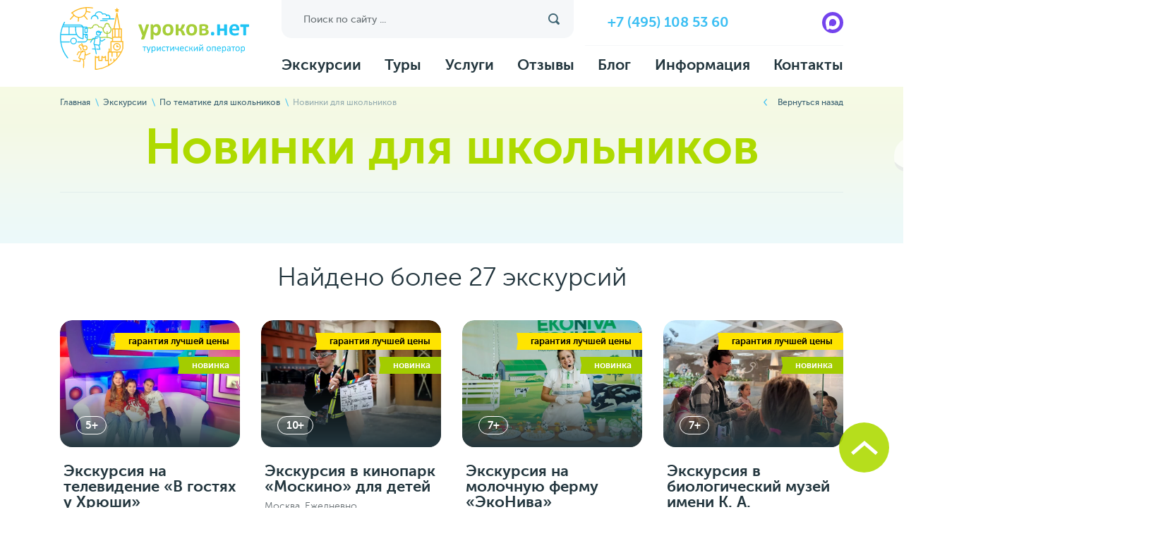

--- FILE ---
content_type: text/html; charset=UTF-8
request_url: https://urokoff.net/excursions/novinki/
body_size: 17550
content:
<!DOCTYPE html>
<html>
	<head>
		<title>Новинки — цены, заказать детские экскурсии по Москве и области | туроператор «‎Уроков.нет»‎</title>
		<meta name="format-detection" content="telephone=no"/>
		<meta name="viewport" content="width=device-width" />
		<meta name="yandex-verification" content="b9848f48a16f6860" />
		<meta name="google-site-verification" content="dS_RYS64q2BCu2dhgn1i1atfZ_ePr2Ew2hTMaco3irE" />
		<!--[if lte IE 8]><script type="text/javascript" src="js/libs/ie.js" data-skip-moving="true"></script><![endif]-->
		<meta http-equiv="Content-Type" content="text/html; charset=UTF-8" />
<meta name="description" content="Заказать детские и школьные групповые экскурсии по направлению: «Новинки» по Москве и области: описание, программы, длительность и стоимость детских экскурсий от туроператора «‎Уроков.нет»." />
<script data-skip-moving="true">(function(w, d, n) {var cl = "bx-core";var ht = d.documentElement;var htc = ht ? ht.className : undefined;if (htc === undefined || htc.indexOf(cl) !== -1){return;}var ua = n.userAgent;if (/(iPad;)|(iPhone;)/i.test(ua)){cl += " bx-ios";}else if (/Windows/i.test(ua)){cl += ' bx-win';}else if (/Macintosh/i.test(ua)){cl += " bx-mac";}else if (/Linux/i.test(ua) && !/Android/i.test(ua)){cl += " bx-linux";}else if (/Android/i.test(ua)){cl += " bx-android";}cl += (/(ipad|iphone|android|mobile|touch)/i.test(ua) ? " bx-touch" : " bx-no-touch");cl += w.devicePixelRatio && w.devicePixelRatio >= 2? " bx-retina": " bx-no-retina";if (/AppleWebKit/.test(ua)){cl += " bx-chrome";}else if (/Opera/.test(ua)){cl += " bx-opera";}else if (/Firefox/.test(ua)){cl += " bx-firefox";}ht.className = htc ? htc + " " + cl : cl;})(window, document, navigator);</script>


<link href="https://cdnjs.cloudflare.com/ajax/libs/font-awesome/5.10.0-12/css/all.css" type="text/css"  rel="stylesheet" />
<link href="/bitrix/css/main/font-awesome.css?166129339528777" type="text/css"  rel="stylesheet" />
<link href="/bitrix/js/ui/design-tokens/dist/ui.design-tokens.css?171741817526358" type="text/css"  rel="stylesheet" />
<link href="/bitrix/js/ui/fonts/opensans/ui.font.opensans.css?16881360202555" type="text/css"  rel="stylesheet" />
<link href="/bitrix/js/main/popup/dist/main.popup.bundle.css?175310999731694" type="text/css"  rel="stylesheet" />
<link href="/local/templates/urokov.net.1.0/components/bitrix/catalog.smart.filter/.default/style.css?166129342118038" type="text/css"  rel="stylesheet" />
<link href="/local/templates/urokov.net.1.0/components/bitrix/catalog.smart.filter/.default/themes/blue/colors.css?16612934212646" type="text/css"  rel="stylesheet" />
<link href="/bitrix/components/bitrix/map.yandex.system/templates/.default/style.css?1661293342666" type="text/css"  rel="stylesheet" />
<link href="/local/templates/urokov.net.1.0/css/dropdown.css?16612934217899" type="text/css"  data-template-style="true"  rel="stylesheet" />
<link href="/local/templates/urokov.net.1.0/css/scrollbar.css?16612934212073" type="text/css"  data-template-style="true"  rel="stylesheet" />
<link href="/local/templates/urokov.net.1.0/css/slick.css?16612934211729" type="text/css"  data-template-style="true"  rel="stylesheet" />
<link href="/local/templates/urokov.net.1.0/css/jquery.fancybox.css?166129342117412" type="text/css"  data-template-style="true"  rel="stylesheet" />
<link href="/local/templates/urokov.net.1.0/css/all.css?1754918913150500" type="text/css"  data-template-style="true"  rel="stylesheet" />
<link href="/local/templates/urokov.net.1.0/fonts/stylesheet.css?17125726623372" type="text/css"  data-template-style="true"  rel="stylesheet" />
<link href="/local/templates/urokov.net.1.0/js/datepicker/datepicker.min.css?166129342112257" type="text/css"  data-template-style="true"  rel="stylesheet" />
<link href="/local/templates/urokov.net.1.0/js/suggestions/suggestions.min.css?16612934219663" type="text/css"  data-template-style="true"  rel="stylesheet" />
<link href="/local/templates/urokov.net.1.0/libs/swiper-bundle.min.css?174722281418454" type="text/css"  data-template-style="true"  rel="stylesheet" />
<link href="/local/templates/urokov.net.1.0/css/style-new.css?176847383143689" type="text/css"  data-template-style="true"  rel="stylesheet" />
<link href="/local/templates/urokov.net.1.0/lazyload/style.css?169141542043" type="text/css"  data-template-style="true"  rel="stylesheet" />
<link href="/local/templates/urokov.net.1.0/styles.css?1724059596446" type="text/css"  data-template-style="true"  rel="stylesheet" />
<link href="/local/templates/urokov.net.1.0/template_styles.css?1768559642122281" type="text/css"  data-template-style="true"  rel="stylesheet" />







<!-- dev2fun module opengraph -->
<meta property="og:title" content="Новинки &mdash; цены, заказать детские экскурсии по Москве и области | туроператор &laquo;&lrm;Уроков.нет&raquo;&lrm;"/>
<meta property="og:description" content="Заказать детские и школьные групповые экскурсии по направлению: &laquo;Новинки&raquo; по Москве и области: описание, программы, длительность и стоимость детских экскурсий о..."/>
<meta property="og:url" content="https://urokoff.net/excursions/novinki/"/>
<meta property="og:type" content="website"/>
<meta property="og:site_name" content="urokoff.net"/>
<meta property="og:image" content="https://urokoff.net/upload/dev2fun_opengraph/08a/08a11e6347f7ddbbc64da617cdbc7fa2.png"/>
<meta property="og:image:type" content="image/png"/>
<meta property="og:image:width" content="526"/>
<meta property="og:image:height" content="300"/>
<!-- /dev2fun module opengraph -->



		<link rel="preload" href="/local/templates/urokov.net.1.0/fonts/museosanscyrl-300-webfont.woff2" type="font/woff2" crossorigin as="font">
		<link rel="preload" href="/local/templates/urokov.net.1.0/fonts/museosanscyrl-900-webfont.woff2" type="font/woff2" crossorigin as="font">
		<link rel="preload" href="/local/templates/urokov.net.1.0/fonts/museosanscyrl-500-webfont.woff2" type="font/woff2" crossorigin as="font">
		<link rel="preload" href="/local/templates/urokov.net.1.0/fonts/museosanscyrl-700-webfont.woff2" type="font/woff2" crossorigin as="font">
				<link rel="icon" type="image/png" href="/local/templates/urokov.net.1.0/images/fav.png">
		<link rel="apple-touch-icon" sizes="57x57" href="/local/templates/urokov.net.1.0/images/apple-icon-57x57.png" />
		<link rel="apple-touch-icon" sizes="72x72" href="/local/templates/urokov.net.1.0/images/apple-icon-72x72.png" />
		<link rel="apple-touch-icon" sizes="114x114" href="/local/templates/urokov.net.1.0/images/apple-icon-114x114.png" />
		<link rel="apple-touch-icon" sizes="144x144" href="/local/templates/urokov.net.1.0/images/apple-icon-144x144.png" />
        									</head>
	<body>
				<div id="wrapper">
			<header id="header">
				<div class="container">
					<a class="open-menu" href="#"></a>
					<a class="closed-menu" href="#"></a>
					<div class="logo">						<a href="/">						уроков.нет туристический оператор
						</a>					</div>					<a href="tel:+74951085360" class="mob_phone"></a>
					<div class="holder-head">
						<div class="top-head">
							<div class="group">
								<form class="form-search" action="/search/" method="get">
									<fieldset>
										<input class="input" name="q" type="text" placeholder="Поиск по сайту ...">
										<input class="button" type="submit">
									</fieldset>
								</form>
								<div class="holder-sin-in">
									<a class="head-tel" href="tel:+74951085360">+7 (495) 108 53 60</a><br>									<a href="https://max.ru/u/f9LHodD0cOLzGcqLtKpXNGXpsBVwBzwa80qc5SYUMg0c-aS6Y-nzgifLPVg" class="social-max" target="_blank">
										<svg width="20" height="20" viewBox="0 0 20 20" fill="none" xmlns="http://www.w3.org/2000/svg">
											<path fill-rule="evenodd" clip-rule="evenodd" d="M10.2149 19.9429C8.25212 19.9429 7.34 19.6552 5.75452 18.504C4.75166 19.799 1.57593 20.8111 1.43744 19.0796C1.43744 17.7798 1.1509 16.6815 0.826167 15.4824C0.439349 14.0051 0 12.36 0 9.97626C0 4.28308 4.65137 0 10.1623 0C15.6781 0 19.9999 4.49411 19.9999 10.029C20.0185 15.4783 15.6406 19.9139 10.2149 19.9429ZM10.2961 4.92098C7.6122 4.78189 5.52052 6.64764 5.05729 9.57337C4.67525 11.9955 5.35337 14.9452 5.93121 15.0987C6.20819 15.1658 6.90542 14.5999 7.34 14.1634C8.05859 14.662 8.89538 14.9614 9.76597 15.0315C12.5469 15.1659 14.9231 13.0396 15.1098 10.2496C15.2185 7.45382 13.0774 5.08577 10.2961 4.92578L10.2961 4.92098Z" fill="white"></path>
										</svg>
									</a>
																	</div>
							</div>
						</div>
						<!-- <span class="bg-nav"></span> -->
						<nav id="nav">
							<!-- <span class="closed-menu"></span> -->
							<ul>
		<li class=" active"><a href="/excursions/">Экскурсии</a></li>
		<li class=""><a href="/tours/">Туры</a></li>
		<li class=""><a href="/services/">Услуги</a></li>
		<li class=""><a href="/reviews/">Отзывы</a></li>
		<li class=""><a href="/blog/">Блог</a></li>
		<li class=""><a href="/info/">Информация</a></li>
		<li class=""><a href="/contacts/">Контакты</a></li>
	</ul>
							<div class="contact_box">
								<a class="head-tel" href="tel:+74951085360">+7 (495) 108 53 60</a>
							</div>
							<div class="nav_bottom">
								<div class="copy">ООО «Мир Экскурсий», ОГРН 1197746095524, ИНН 7706467093, КПП 770601001, РТО 021299, г. Москва, Якиманский пер., д.6</div>
							</div>
						</nav>
					</div>
				</div>
			</header>
			<div id="main">
				
	<div class="clouds">
		<div class="container">
			<div class="holder-bread-crumbs">
				<ul class="bread-crumbs"><li><a href="/" title="Главная">Главная</a></li><li><a href="/excursions/" title="Экскурсии">Экскурсии</a></li><li><a href="/excursions/po-tematik/" title="По тематике для школьников">По тематике для школьников</a></li><li>Новинки для школьников</li></ul>
<script type="application/ld+json">
	[{
	"@context": "https://schema.org",
	  "@type": "BreadcrumbList",
	  "itemListElement": [{
				"@type": "ListItem",
				"position": 1,
				"name": "✅Главная",
				"item": "https://urokoff.net/"
	  		},{
				"@type": "ListItem",
				"position": 2,
				"name": "✅Экскурсии",
				"item": "https://urokoff.net/excursions/"
	  		},{
				"@type": "ListItem",
				"position": 3,
				"name": "✅По тематике для школьников",
				"item": "https://urokoff.net/excursions/po-tematik/"
	  		},{
				"@type": "ListItem",
				"position": 4,
				"name": "Новинки для школьников",
				"item": "/excursions/novinki/"
	  		}]
	}]
</script>				<a class="back-page" href="javascript:history.go(-1);">Вернуться назад</a>
			</div>
			<h1 class="text-center">Новинки для школьников</h1>
			<div class="holder-form-tour">
				<div class="form-tour">
					<div class="bx-filter bx-blue bx-filter-horizontal">
	<div class="bx-filter-section container-fluid">
		<form name="arrFilter_form" action="/excursions/novinki/" method="get" class="smartfilter">
						<div class="row group">
									<div class="col-sm-6 col-md-4 holder-block bx-filter-parameters-box bx-active">
						<span class="bx-filter-container-modef"></span>
						<div class="bx-filter-parameters-box-title">
							<span class="bx-filter-parameters-box-hint label">Цена за человека															</span>
						</div>

						<div class="bx-filter-block" data-role="bx_filter_block">
							<div class="row bx-filter-parameters-box-container">
																<div class="col-xs-6 bx-filter-parameters-box-container-block bx-left">
										<div class="bx-filter-input-container">
																						<input
												class="min-price"
												type="text"
												name="arrFilter_14_MIN"
												id="arrFilter_14_MIN"
												value="1850"
												size="5"
												onkeyup="smartFilter.keyup(this)"
											/>
										</div>
									</div>
									<div class="col-xs-6 bx-filter-parameters-box-container-block bx-right">
										<div class="bx-filter-input-container">
																						<input
												class="max-price"
												type="text"
												name="arrFilter_14_MAX"
												id="arrFilter_14_MAX"
												value=""
												size="5"
												onkeyup="smartFilter.keyup(this)"
											/>
										</div>
									</div>
									<div class="clear"></div>

									<div class="col-lg-12 col-md-12 col-sm-12 col-xs-12 bx-ui-slider-track-container">
										<div class="bx-ui-slider-track" id="drag_track_14">
																						
											<div class="bx-ui-slider-pricebar-vd" style="left: 0;right: 0;" id="colorUnavailableActive_14"></div>
											<div class="bx-ui-slider-pricebar-vn" style="left: 0;right: 0;" id="colorAvailableInactive_14"></div>
											<div class="bx-ui-slider-pricebar-v"  style="left: 0;right: 0;" id="colorAvailableActive_14"></div>
											<div class="bx-ui-slider-range" 	id="drag_tracker_14"  style="left: 0;right: 0;">
												<a class="bx-ui-slider-handle left"  style="left:0;" href="javascript:void(0)" id="left_slider_14"></a>
												<a class="bx-ui-slider-handle right" style="right:0;" href="javascript:void(0)" id="right_slider_14"></a>
											</div>
										</div>
									</div>
																																		</div>
							<div style="clear: both"></div>
						</div>
					</div>
									<div class="col-sm-6 col-md-4 holder-block bx-filter-parameters-box bx-active">
						<span class="bx-filter-container-modef"></span>
						<div class="bx-filter-parameters-box-title">
							<span class="bx-filter-parameters-box-hint label">Возраст															</span>
						</div>

						<div class="bx-filter-block" data-role="bx_filter_block">
							<div class="row bx-filter-parameters-box-container">
																<div class="col-xs-6 bx-filter-parameters-box-container-block bx-left">
										<div class="bx-filter-input-container">
																						<input
												class="min-price"
												type="text"
												name="arrFilter_13_MIN"
												id="arrFilter_13_MIN"
												value="5"
												size="5"
												onkeyup="smartFilter.keyup(this)"
											/>
										</div>
									</div>
									<div class="col-xs-6 bx-filter-parameters-box-container-block bx-right">
										<div class="bx-filter-input-container">
																						<input
												class="max-price"
												type="text"
												name="arrFilter_13_MAX"
												id="arrFilter_13_MAX"
												value=""
												size="5"
												onkeyup="smartFilter.keyup(this)"
											/>
										</div>
									</div>
									<div class="clear"></div>

									<div class="col-lg-12 col-md-12 col-sm-12 col-xs-12 bx-ui-slider-track-container">
										<div class="bx-ui-slider-track" id="drag_track_13">
																						
											<div class="bx-ui-slider-pricebar-vd" style="left: 0;right: 0;" id="colorUnavailableActive_13"></div>
											<div class="bx-ui-slider-pricebar-vn" style="left: 0;right: 0;" id="colorAvailableInactive_13"></div>
											<div class="bx-ui-slider-pricebar-v"  style="left: 0;right: 0;" id="colorAvailableActive_13"></div>
											<div class="bx-ui-slider-range" 	id="drag_tracker_13"  style="left: 0;right: 0;">
												<a class="bx-ui-slider-handle left"  style="left:0;" href="javascript:void(0)" id="left_slider_13"></a>
												<a class="bx-ui-slider-handle right" style="right:0;" href="javascript:void(0)" id="right_slider_13"></a>
											</div>
										</div>
									</div>
																																		</div>
							<div style="clear: both"></div>
						</div>
					</div>
									<div class="col-sm-6 col-md-4 holder-block bx-filter-parameters-box bx-active">
						<span class="bx-filter-container-modef"></span>
						<div class="bx-filter-parameters-box-title">
							<span class="bx-filter-parameters-box-hint label">Состав															</span>
						</div>

						<div class="bx-filter-block" data-role="bx_filter_block">
							<div class="row bx-filter-parameters-box-container">
																<div class="col-xs-6 bx-filter-parameters-box-container-block bx-left">
										<div class="bx-filter-input-container">
																						<input
												class="min-price"
												type="text"
												name="arrFilter_6_MIN"
												id="arrFilter_6_MIN"
												value="15"
												size="5"
												onkeyup="smartFilter.keyup(this)"
											/>
										</div>
									</div>
									<div class="col-xs-6 bx-filter-parameters-box-container-block bx-right">
										<div class="bx-filter-input-container">
																						<input
												class="max-price"
												type="text"
												name="arrFilter_6_MAX"
												id="arrFilter_6_MAX"
												value=""
												size="5"
												onkeyup="smartFilter.keyup(this)"
											/>
										</div>
									</div>
									<div class="clear"></div>

									<div class="col-lg-12 col-md-12 col-sm-12 col-xs-12 bx-ui-slider-track-container">
										<div class="bx-ui-slider-track" id="drag_track_6">
																						
											<div class="bx-ui-slider-pricebar-vd" style="left: 0;right: 0;" id="colorUnavailableActive_6"></div>
											<div class="bx-ui-slider-pricebar-vn" style="left: 0;right: 0;" id="colorAvailableInactive_6"></div>
											<div class="bx-ui-slider-pricebar-v"  style="left: 0;right: 0;" id="colorAvailableActive_6"></div>
											<div class="bx-ui-slider-range" 	id="drag_tracker_6"  style="left: 0;right: 0;">
												<a class="bx-ui-slider-handle left"  style="left:0;" href="javascript:void(0)" id="left_slider_6"></a>
												<a class="bx-ui-slider-handle right" style="right:0;" href="javascript:void(0)" id="right_slider_6"></a>
											</div>
										</div>
									</div>
																																		</div>
							<div style="clear: both"></div>
						</div>
					</div>
									<div class="col-sm-6 col-md-4 holder-block bx-filter-parameters-box bx-active">
						<span class="bx-filter-container-modef"></span>
						<div class="bx-filter-parameters-box-title">
							<span class="bx-filter-parameters-box-hint label">Возможные языки															</span>
						</div>

						<div class="bx-filter-block" data-role="bx_filter_block">
							<div class="row bx-filter-parameters-box-container">
																<div class="col-xs-12">
										<div class="bx-filter-select-container">
											<div class="bx-filter-select-block" onclick="smartFilter.showDropDownPopup(this, '7')">
																								<div class="bx-filter-select-text" data-role="currentOption">
													Все												</div>
												<div class="bx-filter-select-arrow"></div>
												<input
													style="display: none"
													type="radio"
													name="arrFilter_7"
													id="all_arrFilter_7_1842515611"
													value=""
												/>
																									<input
														style="display: none"
														type="radio"
														name="arrFilter_7"
														id="arrFilter_7_1842515611"
														value="1842515611"
																											/>
																									<input
														style="display: none"
														type="radio"
														name="arrFilter_7"
														id="arrFilter_7_450215437"
														value="450215437"
																											/>
																								<div class="bx-filter-select-popup" data-role="dropdownContent" style="display: none;">
													<ul>
														<li>
															<label for="all_arrFilter_7_1842515611" class="bx-filter-param-label" data-role="label_all_arrFilter_7_1842515611" onclick="smartFilter.selectDropDownItem(this, 'all_arrFilter_7_1842515611')">
																Все															</label>
														</li>
																											<li>
															<label for="arrFilter_7_1842515611" class="bx-filter-param-label" data-role="label_arrFilter_7_1842515611" onclick="smartFilter.selectDropDownItem(this, 'arrFilter_7_1842515611')">English</label>
														</li>
																											<li>
															<label for="arrFilter_7_450215437" class="bx-filter-param-label" data-role="label_arrFilter_7_450215437" onclick="smartFilter.selectDropDownItem(this, 'arrFilter_7_450215437')">Русский</label>
														</li>
																										</ul>
												</div>
											</div>
										</div>
									</div>
																</div>
							<div style="clear: both"></div>
						</div>
					</div>
							</div><!--//row-->
			<div class="row">
				<div class="col-xs-12 bx-filter-button-box">
					<div class="bx-filter-block">
						<div class="bx-filter-parameters-box-container filter-nav holder-button">
							<input
								class="btn btn-reset"
								type="submit"
								id="del_filter"
								name="del_filter"
								value="Сброс"
							/>
							<input
								class="btn btn-yellow"
								type="submit"
								id="set_filter"
								name="set_filter"
								value="Показать"
							/>
													</div>
					</div>
				</div>
			</div>
			<div class="clb"></div>
		</form>
	</div>
</div>
														</div>
			</div>
		</div>
	</div>

<div class="container">
	<span class="tour-title">
		Найдено более 27				экскурсий
			</span>
	<div class="catalog-items">
		<!--RestartBuffer-->
		<ul class="list-state">
						<li id="bx_3966226736_1566">
				<div class="tours">
					<a href="/excursion/v-gostyah-u-hryushi/">
						<div class="holder-img">
                														<div class="ico-box">
																<div class="ico bestprice"><span><i></i>гарантия лучшей цены</span></div>
																<div class="ico new"><span><i></i>новинка</span></div>
															</div>
							                																<i class="img " style="background-image: url(/upload/webp/iblock/2bd/3pr7412zxdhpf54iat3jygtraw5mokep/ekskursiya_na_televidenie_v_gostyakh_u_khryushi.webp);"></i>
																														<span>5+</span>
													</div>
					</a>
					<div class="holder-text">
						<div class="strong"><a href="/excursion/v-gostyah-u-hryushi/">Экскурсия на телевидение «В гостях у Хрюши»</a></div>
												<span>Москва. По будним дням</span>
											</div>
										<span class="price">от <span>2 750</span>руб.\чел</span>
										<div class="composition">
												<div>
							<img src="/local/templates/urokov.net.1.0/images/bg-6.png" alt="img">
							<span>Состав</span>
							<span class="text">от 15 чел.</span>
						</div>
																		<div>
							<img src="/local/templates/urokov.net.1.0/images/bg-7.png" alt="img">
							<span>Время</span>
														<span class="text">4 часа</span>
						</div>
											</div>
				</div>
			</li>
									<li id="bx_3966226736_1441">
				<div class="tours">
					<a href="/excursion/kinopark-moskino/">
						<div class="holder-img">
                														<div class="ico-box">
																<div class="ico bestprice"><span><i></i>гарантия лучшей цены</span></div>
																<div class="ico new"><span><i></i>новинка</span></div>
															</div>
							                																<i class="img " style="background-image: url(/upload/webp/iblock/2d3/864xaciju7m2y2sav241wnto7v4w1c4r/ekskursiya_v_kinopark_moskino_dlya_detey.webp);"></i>
																														<span>10+</span>
													</div>
					</a>
					<div class="holder-text">
						<div class="strong"><a href="/excursion/kinopark-moskino/">Экскурсия в кинопарк «Москино» для детей</a></div>
												<span>Москва. Ежедневно</span>
											</div>
										<span class="price">от <span>2 650</span>руб.\чел</span>
										<div class="composition">
												<div>
							<img src="/local/templates/urokov.net.1.0/images/bg-6.png" alt="img">
							<span>Состав</span>
							<span class="text">от 15 чел.</span>
						</div>
																		<div>
							<img src="/local/templates/urokov.net.1.0/images/bg-7.png" alt="img">
							<span>Время</span>
														<span class="text">6 часов</span>
						</div>
											</div>
				</div>
			</li>
									<li id="bx_3966226736_1596">
				<div class="tours">
					<a href="/excursion/molochnaya-ferma-ekoniva/">
						<div class="holder-img">
                														<div class="ico-box">
																<div class="ico bestprice"><span><i></i>гарантия лучшей цены</span></div>
																<div class="ico new"><span><i></i>новинка</span></div>
															</div>
							                																<i class="img " style="background-image: url(/upload/webp/iblock/061/xt7ujmkyxsqflka9q4z1ls4djvdguz0r/ekskursiya_na_molochnuyu_fermu_ekoniva.webp);"></i>
																														<span>7+</span>
													</div>
					</a>
					<div class="holder-text">
						<div class="strong"><a href="/excursion/molochnaya-ferma-ekoniva/">Экскурсия на молочную ферму «ЭкоНива»</a></div>
												<span>Москва. Ежедневно</span>
											</div>
										<span class="price">от <span>2 100</span>руб.\чел</span>
										<div class="composition">
												<div>
							<img src="/local/templates/urokov.net.1.0/images/bg-6.png" alt="img">
							<span>Состав</span>
							<span class="text">от 20 чел.</span>
						</div>
																		<div>
							<img src="/local/templates/urokov.net.1.0/images/bg-7.png" alt="img">
							<span>Время</span>
														<span class="text">4 часа</span>
						</div>
											</div>
				</div>
			</li>
									<li id="bx_3966226736_1565">
				<div class="tours">
					<a href="/excursion/biologicheskij-muzej-timiryazeva/">
						<div class="holder-img">
                														<div class="ico-box">
																<div class="ico bestprice"><span><i></i>гарантия лучшей цены</span></div>
																<div class="ico new"><span><i></i>новинка</span></div>
															</div>
							                																<i class="img " style="background-image: url(/upload/webp/iblock/edb/gjzfx8l212nak5h4w3p1t1wk3gjowzt8/ekskursiya_v_biologicheskiy_muzey_imeni_k_a_timiryazeva.webp);"></i>
																														<span>7+</span>
													</div>
					</a>
					<div class="holder-text">
						<div class="strong"><a href="/excursion/biologicheskij-muzej-timiryazeva/">Экскурсия в биологический музей имени К. А. Тимирязева</a></div>
												<span>Москва. Ежедневно</span>
											</div>
										<span class="price">от <span>1 900</span>руб.\чел</span>
										<div class="composition">
												<div>
							<img src="/local/templates/urokov.net.1.0/images/bg-6.png" alt="img">
							<span>Состав</span>
							<span class="text">от 15 чел.</span>
						</div>
																		<div>
							<img src="/local/templates/urokov.net.1.0/images/bg-7.png" alt="img">
							<span>Время</span>
														<span class="text">5 часов</span>
						</div>
											</div>
				</div>
			</li>
						<li class="promo-state">
				<div class="discount-block" style="background-image: url(/local/templates/urokov.net.1.0/images/img-68.jpg);">
					<div class="icon-img">
	<img src="/local/templates/urokov.net.1.0/images/bg-82.png" alt="img">
</div>
<div class="holder-text">
	<span class="color-blue">Скидка 10%<span class="significant">*</span></span>
	<p>Закажите экскурсию прямо сейчас с сайта, и получите скидку на наши услуги до 10%</p>
	<a class="btn-yellow" href="#" data-fancybox="" data-type="ajax" data-src="/ajax/callback.php?pageType=excursionList">Подробнее</a>
	<span class="mark">Акция ограничена по времени. скидки не суммируются. Не является публичной офертой</span>
</div>				</div>
			</li>
									<li id="bx_3966226736_1495">
				<div class="tours">
					<a href="/excursion/klub-aviator/">
						<div class="holder-img">
                														<div class="ico-box">
																<div class="ico bestprice"><span><i></i>гарантия лучшей цены</span></div>
																<div class="ico new"><span><i></i>новинка</span></div>
															</div>
							                																<i class="img " style="background-image: url(/upload/webp/iblock/2d4/040umgmw5eqp2sx9vpowjd5vh3p6my42/ekskursiya_v_klub_aviator.webp);"></i>
																														<span>10+</span>
													</div>
					</a>
					<div class="holder-text">
						<div class="strong"><a href="/excursion/klub-aviator/">Экскурсия в клуб Авиатор</a></div>
												<span>Москва. Ежедневно</span>
											</div>
										<span class="price">от <span>2 550</span>руб.\чел</span>
										<div class="composition">
												<div>
							<img src="/local/templates/urokov.net.1.0/images/bg-6.png" alt="img">
							<span>Состав</span>
							<span class="text">от 15 чел.</span>
						</div>
																		<div>
							<img src="/local/templates/urokov.net.1.0/images/bg-7.png" alt="img">
							<span>Время</span>
														<span class="text">4 часа</span>
						</div>
											</div>
				</div>
			</li>
									<li id="bx_3966226736_1440">
				<div class="tours">
					<a href="/excursion/zahvatyvayushchaya-moskva/">
						<div class="holder-img">
                														<div class="ico-box">
																<div class="ico bestprice"><span><i></i>гарантия лучшей цены</span></div>
																<div class="ico new"><span><i></i>новинка</span></div>
															</div>
							                																<i class="img " style="background-image: url(/upload/webp/iblock/13d/iyae9ix3wzf9acee6tytdlioxhj7w9h4/obzornaya_avtobusnaya_ekskursiya_zakhvatyvayushchaya_moskva.webp);"></i>
																														<span>7+</span>
													</div>
					</a>
					<div class="holder-text">
						<div class="strong"><a href="/excursion/zahvatyvayushchaya-moskva/">Обзорная автобусная экскурсия «Захватывающая Москва»</a></div>
												<span>Москва. Ежедневно</span>
											</div>
										<span class="price">от <span>2 150</span>руб.\чел</span>
										<div class="composition">
												<div>
							<img src="/local/templates/urokov.net.1.0/images/bg-6.png" alt="img">
							<span>Состав</span>
							<span class="text">от 15 чел.</span>
						</div>
																		<div>
							<img src="/local/templates/urokov.net.1.0/images/bg-7.png" alt="img">
							<span>Время</span>
														<span class="text">4 часа</span>
						</div>
											</div>
				</div>
			</li>
									<li id="bx_3966226736_1417">
				<div class="tours">
					<a href="/excursion/muzej-magii-fokusov-vdnh/">
						<div class="holder-img">
                														<div class="ico-box">
																<div class="ico bestprice"><span><i></i>гарантия лучшей цены</span></div>
																<div class="ico new"><span><i></i>новинка</span></div>
															</div>
							                																<i class="img " style="background-image: url(/upload/webp/iblock/16b/n22xiz3na000qvjd8mtksvv5uy1fot9w/muzey_magii_i_fokusov_na_vdnkh.webp);"></i>
																														<span>6+</span>
													</div>
					</a>
					<div class="holder-text">
						<div class="strong"><a href="/excursion/muzej-magii-fokusov-vdnh/">Музей Магии и фокусов на ВДНХ</a></div>
												<span>Москва. Ежедневно</span>
											</div>
										<span class="price">от <span>1 850</span>руб.\чел</span>
										<div class="composition">
												<div>
							<img src="/local/templates/urokov.net.1.0/images/bg-6.png" alt="img">
							<span>Состав</span>
							<span class="text">от 15 чел.</span>
						</div>
																		<div>
							<img src="/local/templates/urokov.net.1.0/images/bg-7.png" alt="img">
							<span>Время</span>
														<span class="text">4 часа</span>
						</div>
											</div>
				</div>
			</li>
									<li id="bx_3966226736_1598">
				<div class="tours">
					<a href="/excursion/muzej-zoya-pervyj-shag-k-pobede/">
						<div class="holder-img">
                														<div class="ico-box">
																<div class="ico bestprice"><span><i></i>гарантия лучшей цены</span></div>
																<div class="ico popular"><span><i></i>популярное</span></div>
															</div>
							                																<i class="img " style="background-image: url(/upload/webp/iblock/f58/i4umaplr4o36bw1sndbse81zk5r6j5iy/ekskursiya_v_muzeynyy_kompleks_zoya.webp);"></i>
																														<span>5+</span>
													</div>
					</a>
					<div class="holder-text">
						<div class="strong"><a href="/excursion/muzej-zoya-pervyj-shag-k-pobede/">Экскурсия в музейный комплекс Зоя</a></div>
												<span>Московская область. Ежедневно</span>
											</div>
										<span class="price">от <span>2 150</span>руб.\чел</span>
										<div class="composition">
												<div>
							<img src="/local/templates/urokov.net.1.0/images/bg-6.png" alt="img">
							<span>Состав</span>
							<span class="text">от 15 чел.</span>
						</div>
																		<div>
							<img src="/local/templates/urokov.net.1.0/images/bg-7.png" alt="img">
							<span>Время</span>
														<span class="text">4 часа</span>
						</div>
											</div>
				</div>
			</li>
									<li id="bx_3966226736_1597">
				<div class="tours">
					<a href="/excursion/yunyj-doktor/">
						<div class="holder-img">
                														<div class="ico-box">
																<div class="ico bestprice"><span><i></i>гарантия лучшей цены</span></div>
																<div class="ico new"><span><i></i>новинка</span></div>
															</div>
							                																<i class="img " style="background-image: url(/upload/webp/iblock/aa6/46x6bmnj3wo2ami8fzkw47vkky7c9wjh/master_klassy_v_shkole_yunyy_doktor.webp);"></i>
																														<span>7+</span>
													</div>
					</a>
					<div class="holder-text">
						<div class="strong"><a href="/excursion/yunyj-doktor/">Мастер-классы в школе «Юный доктор»</a></div>
												<span>Москва. Ежедневно</span>
											</div>
										<span class="price">от <span>3 000</span>руб.\чел</span>
										<div class="composition">
												<div>
							<img src="/local/templates/urokov.net.1.0/images/bg-6.png" alt="img">
							<span>Состав</span>
							<span class="text">от 15 чел.</span>
						</div>
																		<div>
							<img src="/local/templates/urokov.net.1.0/images/bg-7.png" alt="img">
							<span>Время</span>
														<span class="text">4 часа</span>
						</div>
											</div>
				</div>
			</li>
									<li id="bx_3966226736_1575">
				<div class="tours">
					<a href="/excursion/kolomenskoe-uchitsya-vsegda-prigoditsya/">
						<div class="holder-img">
                														<div class="ico-box">
																<div class="ico bestprice"><span><i></i>гарантия лучшей цены</span></div>
																<div class="ico new"><span><i></i>новинка</span></div>
															</div>
							                																<i class="img " style="background-image: url(/upload/webp/iblock/a5e/qv3qk74avsluno67bt64zbuvhmwim3sa/ekskursiya_v_kolomenskoe_uchitsya_vsegda_prigoditsya.webp);"></i>
																														<span>7+</span>
													</div>
					</a>
					<div class="holder-text">
						<div class="strong"><a href="/excursion/kolomenskoe-uchitsya-vsegda-prigoditsya/">Экскурсия в «Коломенское»: «Учиться — всегда пригодится»</a></div>
												<span>Москва. Ежедневно</span>
											</div>
										<span class="price">от <span>2 050</span>руб.\чел</span>
										<div class="composition">
												<div>
							<img src="/local/templates/urokov.net.1.0/images/bg-6.png" alt="img">
							<span>Состав</span>
							<span class="text">от 15 чел.</span>
						</div>
																		<div>
							<img src="/local/templates/urokov.net.1.0/images/bg-7.png" alt="img">
							<span>Время</span>
														<span class="text">4 часа</span>
						</div>
											</div>
				</div>
			</li>
									<li id="bx_3966226736_1646">
				<div class="tours">
					<a href="/excursion/etnomir-vesna-prishla/">
						<div class="holder-img">
                														<div class="ico-box">
																<div class="ico bestprice"><span><i></i>гарантия лучшей цены</span></div>
																<div class="ico new"><span><i></i>новинка</span></div>
															</div>
							                																<i class="img " style="background-image: url(/upload/webp/iblock/9fc/n59u2wf82dn21q4n1c86jlhzkdq5mwys/etnomir_programma_vesna_prishla.webp);"></i>
																														<span>7+</span>
													</div>
					</a>
					<div class="holder-text">
						<div class="strong"><a href="/excursion/etnomir-vesna-prishla/">ЭТНОМИР: программа «Весна пришла»</a></div>
												<span>Калужская область. Ежедневно</span>
											</div>
										<span class="price">от <span>4 250</span>руб.\чел</span>
										<div class="composition">
												<div>
							<img src="/local/templates/urokov.net.1.0/images/bg-6.png" alt="img">
							<span>Состав</span>
							<span class="text">от 15 чел.</span>
						</div>
																		<div>
							<img src="/local/templates/urokov.net.1.0/images/bg-7.png" alt="img">
							<span>Время</span>
														<span class="text">8 часов</span>
						</div>
											</div>
				</div>
			</li>
									<li id="bx_3966226736_1645">
				<div class="tours">
					<a href="/excursion/etnomir-novogodnie-tradicii-u-slavyan/">
						<div class="holder-img">
                														<div class="ico-box">
																<div class="ico bestprice"><span><i></i>гарантия лучшей цены</span></div>
																<div class="ico new"><span><i></i>новинка</span></div>
															</div>
							                																<i class="img " style="background-image: url(/upload/webp/iblock/23a/wpc36bdm99ti9jrkeblg30g5sq3ov20n/etnomir_programma_novogodnie_traditsii_u_slavyan.webp);"></i>
																														<span>7+</span>
													</div>
					</a>
					<div class="holder-text">
						<div class="strong"><a href="/excursion/etnomir-novogodnie-tradicii-u-slavyan/">ЭТНОМИР: программа «Новогодние традиции у славян»</a></div>
												<span>Калужская область. Ежедневно</span>
											</div>
										<span class="price">от <span>4 300</span>руб.\чел</span>
										<div class="composition">
												<div>
							<img src="/local/templates/urokov.net.1.0/images/bg-6.png" alt="img">
							<span>Состав</span>
							<span class="text">от 15 чел.</span>
						</div>
																		<div>
							<img src="/local/templates/urokov.net.1.0/images/bg-7.png" alt="img">
							<span>Время</span>
														<span class="text">8 часов</span>
						</div>
											</div>
				</div>
			</li>
									<li id="bx_3966226736_1644">
				<div class="tours">
					<a href="/excursion/etnomir-masterskaya-santa-klausa/">
						<div class="holder-img">
                														<div class="ico-box">
																<div class="ico bestprice"><span><i></i>гарантия лучшей цены</span></div>
																<div class="ico new"><span><i></i>новинка</span></div>
															</div>
							                																<i class="img " style="background-image: url(/upload/webp/iblock/d84/j0ikottx2rppsggdyy7pxotebf1smo0p/etnomir_programma_masterskaya_santa_klausa.webp);"></i>
																														<span>7+</span>
													</div>
					</a>
					<div class="holder-text">
						<div class="strong"><a href="/excursion/etnomir-masterskaya-santa-klausa/">ЭТНОМИР: программа «Мастерская Санта-Клауса»</a></div>
												<span>Калужская область. Ежедневно</span>
											</div>
										<span class="price">от <span>4 300</span>руб.\чел</span>
										<div class="composition">
												<div>
							<img src="/local/templates/urokov.net.1.0/images/bg-6.png" alt="img">
							<span>Состав</span>
							<span class="text">от 15 чел.</span>
						</div>
																		<div>
							<img src="/local/templates/urokov.net.1.0/images/bg-7.png" alt="img">
							<span>Время</span>
														<span class="text">8 часов</span>
						</div>
											</div>
				</div>
			</li>
									<li id="bx_3966226736_1643">
				<div class="tours">
					<a href="/excursion/etnomir-puteshestvie-na-vostok/">
						<div class="holder-img">
                														<div class="ico-box">
																<div class="ico bestprice"><span><i></i>гарантия лучшей цены</span></div>
																<div class="ico new"><span><i></i>новинка</span></div>
															</div>
							                																<i class="img " style="background-image: url(/upload/webp/iblock/fd3/fw305wve6ince1aeqkan4udar85ajkkd/etnomir_programma_puteshestvie_na_vostok.webp);"></i>
																														<span>7+</span>
													</div>
					</a>
					<div class="holder-text">
						<div class="strong"><a href="/excursion/etnomir-puteshestvie-na-vostok/">ЭТНОМИР: программа «Путешествие на Восток»</a></div>
												<span>Калужская область. Ежедневно</span>
											</div>
										<span class="price">от <span>3 600</span>руб.\чел</span>
										<div class="composition">
												<div>
							<img src="/local/templates/urokov.net.1.0/images/bg-6.png" alt="img">
							<span>Состав</span>
							<span class="text">от 15 чел.</span>
						</div>
																		<div>
							<img src="/local/templates/urokov.net.1.0/images/bg-7.png" alt="img">
							<span>Время</span>
														<span class="text">8 часов</span>
						</div>
											</div>
				</div>
			</li>
									<li id="bx_3966226736_1642">
				<div class="tours">
					<a href="/excursion/etnomir-yurta-kosmos-kochevnika/">
						<div class="holder-img">
                														<div class="ico-box">
																<div class="ico bestprice"><span><i></i>гарантия лучшей цены</span></div>
																<div class="ico new"><span><i></i>новинка</span></div>
															</div>
							                																<i class="img " style="background-image: url(/upload/webp/iblock/13f/92fy22q1i6s4mwt62o7vu7apei85tl9t/etnomir_programma_yurta_kosmos_kochevnika.webp);"></i>
																														<span>7+</span>
													</div>
					</a>
					<div class="holder-text">
						<div class="strong"><a href="/excursion/etnomir-yurta-kosmos-kochevnika/">ЭТНОМИР: программа «Юрта - космос кочевника»</a></div>
												<span>Калужская область. Ежедневно</span>
											</div>
										<span class="price">от <span>3 550</span>руб.\чел</span>
										<div class="composition">
												<div>
							<img src="/local/templates/urokov.net.1.0/images/bg-6.png" alt="img">
							<span>Состав</span>
							<span class="text">от 15 чел.</span>
						</div>
																		<div>
							<img src="/local/templates/urokov.net.1.0/images/bg-7.png" alt="img">
							<span>Время</span>
														<span class="text">8 часов</span>
						</div>
											</div>
				</div>
			</li>
									<li id="bx_3966226736_1641">
				<div class="tours">
					<a href="/excursion/etnomir-novogodnie-tradicii-narodov-mira/">
						<div class="holder-img">
                														<div class="ico-box">
																<div class="ico bestprice"><span><i></i>гарантия лучшей цены</span></div>
																<div class="ico new"><span><i></i>новинка</span></div>
															</div>
							                																<i class="img " style="background-image: url(/upload/webp/iblock/b83/vdfjgc8sh83idd4idmj98t64fy4nd89z/etnomir_novogodnie_traditsii_narodov_mira.webp);"></i>
																														<span>7+</span>
													</div>
					</a>
					<div class="holder-text">
						<div class="strong"><a href="/excursion/etnomir-novogodnie-tradicii-narodov-mira/">ЭТНОМИР: «Новогодние традиции народов мира»</a></div>
												<span>Калужская область. Ежедневно</span>
											</div>
										<span class="price">от <span>3 550</span>руб.\чел</span>
										<div class="composition">
												<div>
							<img src="/local/templates/urokov.net.1.0/images/bg-6.png" alt="img">
							<span>Состав</span>
							<span class="text">от 15 чел.</span>
						</div>
																		<div>
							<img src="/local/templates/urokov.net.1.0/images/bg-7.png" alt="img">
							<span>Время</span>
														<span class="text">8 часов</span>
						</div>
											</div>
				</div>
			</li>
									<li id="bx_3966226736_1640">
				<div class="tours">
					<a href="/excursion/etnomir-remyosla-narodov-mira/">
						<div class="holder-img">
                														<div class="ico-box">
																<div class="ico bestprice"><span><i></i>гарантия лучшей цены</span></div>
																<div class="ico new"><span><i></i>новинка</span></div>
															</div>
							                																<i class="img " style="background-image: url(/upload/webp/iblock/5b5/63ypiofiz1mhzr040z37b7t0qnygtnth/etnomir_programma_remyesla_narodov_mira.webp);"></i>
																														<span>7+</span>
													</div>
					</a>
					<div class="holder-text">
						<div class="strong"><a href="/excursion/etnomir-remyosla-narodov-mira/">ЭТНОМИР: программа «Ремёсла народов мира»</a></div>
												<span>Калужская область. Ежедневно</span>
											</div>
										<span class="price">от <span>3 600</span>руб.\чел</span>
										<div class="composition">
												<div>
							<img src="/local/templates/urokov.net.1.0/images/bg-6.png" alt="img">
							<span>Состав</span>
							<span class="text">от 15 чел.</span>
						</div>
																		<div>
							<img src="/local/templates/urokov.net.1.0/images/bg-7.png" alt="img">
							<span>Время</span>
														<span class="text">8 часов</span>
						</div>
											</div>
				</div>
			</li>
									<li id="bx_3966226736_1639">
				<div class="tours">
					<a href="/excursion/etnomir-nashi-sosedi-po-planete/">
						<div class="holder-img">
                														<div class="ico-box">
																<div class="ico bestprice"><span><i></i>гарантия лучшей цены</span></div>
																<div class="ico new"><span><i></i>новинка</span></div>
															</div>
							                																<i class="img " style="background-image: url(/upload/webp/iblock/8f4/ch7zvuymfmsauw3eqvxp4a04015ix4g2/etnomir_programma_nashi_sosedi_po_planete_.webp);"></i>
																														<span>7+</span>
													</div>
					</a>
					<div class="holder-text">
						<div class="strong"><a href="/excursion/etnomir-nashi-sosedi-po-planete/">ЭТНОМИР: программа «Наши соседи по планете» </a></div>
												<span>Калужская область. Ежедневно</span>
											</div>
										<span class="price">от <span>4 350</span>руб.\чел</span>
										<div class="composition">
												<div>
							<img src="/local/templates/urokov.net.1.0/images/bg-6.png" alt="img">
							<span>Состав</span>
							<span class="text">от 15 чел.</span>
						</div>
																		<div>
							<img src="/local/templates/urokov.net.1.0/images/bg-7.png" alt="img">
							<span>Время</span>
														<span class="text">8 часов</span>
						</div>
											</div>
				</div>
			</li>
									<li id="bx_3966226736_1638">
				<div class="tours">
					<a href="/excursion/etnomir-planeta-zemlya/">
						<div class="holder-img">
                														<div class="ico-box">
																<div class="ico bestprice"><span><i></i>гарантия лучшей цены</span></div>
																<div class="ico new"><span><i></i>новинка</span></div>
															</div>
							                																<i class="img " style="background-image: url(/upload/webp/iblock/d7c/j6mmah3hjh45na0h65fqrma8imivyqlg/etnomir_programma_planeta_zemlya.webp);"></i>
																														<span>7+</span>
													</div>
					</a>
					<div class="holder-text">
						<div class="strong"><a href="/excursion/etnomir-planeta-zemlya/">ЭТНОМИР: программа «Планета Земля»</a></div>
												<span>Калужская область. Ежедневно</span>
											</div>
										<span class="price">от <span>3 900</span>руб.\чел</span>
										<div class="composition">
												<div>
							<img src="/local/templates/urokov.net.1.0/images/bg-6.png" alt="img">
							<span>Состав</span>
							<span class="text">от 15 чел.</span>
						</div>
																		<div>
							<img src="/local/templates/urokov.net.1.0/images/bg-7.png" alt="img">
							<span>Время</span>
														<span class="text">8 часов</span>
						</div>
											</div>
				</div>
			</li>
									<li id="bx_3966226736_1563">
				<div class="tours">
					<a href="/excursion/mineralogicheskij-muzej-fersmana/">
						<div class="holder-img">
                														<div class="ico-box">
																<div class="ico bestprice"><span><i></i>гарантия лучшей цены</span></div>
																<div class="ico new"><span><i></i>новинка</span></div>
															</div>
							                																<i class="img " style="background-image: url(/upload/webp/iblock/7b6/89hud22uq7m4a1mow5aonjen8ku0izen/ekskursiya_v_mineralogicheskiy_muzey_im_a_e_fersmana.webp);"></i>
																														<span>6+</span>
													</div>
					</a>
					<div class="holder-text">
						<div class="strong"><a href="/excursion/mineralogicheskij-muzej-fersmana/">Экскурсия в минералогический Музей им. А.Е. Ферсмана</a></div>
												<span>Москва. Ежедневно, кроме понедельника</span>
											</div>
										<span class="price">от <span>2 300</span>руб.\чел</span>
										<div class="composition">
												<div>
							<img src="/local/templates/urokov.net.1.0/images/bg-6.png" alt="img">
							<span>Состав</span>
							<span class="text">от 15 чел.</span>
						</div>
																		<div>
							<img src="/local/templates/urokov.net.1.0/images/bg-7.png" alt="img">
							<span>Время</span>
														<span class="text">5 часов</span>
						</div>
											</div>
				</div>
			</li>
									<li id="bx_3966226736_1562">
				<div class="tours">
					<a href="/excursion/aptekarskij-ogorod/">
						<div class="holder-img">
                														<div class="ico-box">
																<div class="ico bestprice"><span><i></i>гарантия лучшей цены</span></div>
																<div class="ico new"><span><i></i>новинка</span></div>
															</div>
							                																<i class="img " style="background-image: url(/upload/webp/iblock/826/itm5jko2h3bvipvb1ottswn0ca80ml8d/ekskursiya_v_aptekarskiy_ogorod.webp);"></i>
																														<span>7+</span>
													</div>
					</a>
					<div class="holder-text">
						<div class="strong"><a href="/excursion/aptekarskij-ogorod/">Экскурсия в Аптекарский огород</a></div>
												<span>Москва. Ежедневно, кроме понедельника</span>
											</div>
										<span class="price">от <span>2 000</span>руб.\чел</span>
										<div class="composition">
												<div>
							<img src="/local/templates/urokov.net.1.0/images/bg-6.png" alt="img">
							<span>Состав</span>
							<span class="text">от 15 чел.</span>
						</div>
																		<div>
							<img src="/local/templates/urokov.net.1.0/images/bg-7.png" alt="img">
							<span>Время</span>
														<span class="text">4 часа</span>
						</div>
											</div>
				</div>
			</li>
									<li id="bx_3966226736_1592">
				<div class="tours">
					<a href="/excursion/muzej-ratnoj-istorii-kto-takie-rycari/">
						<div class="holder-img">
                														<div class="ico-box">
																<div class="ico bestprice"><span><i></i>гарантия лучшей цены</span></div>
																<div class="ico new"><span><i></i>новинка</span></div>
															</div>
							                																<i class="img " style="background-image: url(/upload/webp/iblock/2c0/pvddp2qgbl0rckpwjl2iuazlm5wsjgh3/ekskursiya_kto_takie_rytsari.webp);"></i>
																														<span>7+</span>
													</div>
					</a>
					<div class="holder-text">
						<div class="strong"><a href="/excursion/muzej-ratnoj-istorii-kto-takie-rycari/">Экскурсия «Кто такие рыцари»</a></div>
												<span>Москва. Ежедневно</span>
											</div>
										<span class="price">от <span>2 050</span>руб.\чел</span>
										<div class="composition">
												<div>
							<img src="/local/templates/urokov.net.1.0/images/bg-6.png" alt="img">
							<span>Состав</span>
							<span class="text">от 15 чел.</span>
						</div>
																		<div>
							<img src="/local/templates/urokov.net.1.0/images/bg-7.png" alt="img">
							<span>Время</span>
														<span class="text">4 часа</span>
						</div>
											</div>
				</div>
			</li>
									<li id="bx_3966226736_1591">
				<div class="tours">
					<a href="/excursion/muzej-ratnoj-istorii-smutnoe-vremya/">
						<div class="holder-img">
                														<div class="ico-box">
																<div class="ico bestprice"><span><i></i>гарантия лучшей цены</span></div>
																<div class="ico new"><span><i></i>новинка</span></div>
															</div>
							                																<i class="img " style="background-image: url(/upload/webp/iblock/920/uvmfj0ajotil9sp7cu514evy65zv07mu/ekskursiya_smutnoe_vremya.webp);"></i>
																														<span>7+</span>
													</div>
					</a>
					<div class="holder-text">
						<div class="strong"><a href="/excursion/muzej-ratnoj-istorii-smutnoe-vremya/">Экскурсия «Смутное время»</a></div>
												<span>Москва. Ежедневно</span>
											</div>
										<span class="price">от <span>2 050</span>руб.\чел</span>
										<div class="composition">
												<div>
							<img src="/local/templates/urokov.net.1.0/images/bg-6.png" alt="img">
							<span>Состав</span>
							<span class="text">от 15 чел.</span>
						</div>
																		<div>
							<img src="/local/templates/urokov.net.1.0/images/bg-7.png" alt="img">
							<span>Время</span>
														<span class="text">4 часа</span>
						</div>
											</div>
				</div>
			</li>
									<li id="bx_3966226736_1589">
				<div class="tours">
					<a href="/excursion/muzej-ratnoj-istorii-drevnyaya-rus/">
						<div class="holder-img">
                														<div class="ico-box">
																<div class="ico bestprice"><span><i></i>гарантия лучшей цены</span></div>
																<div class="ico new"><span><i></i>новинка</span></div>
															</div>
							                																<i class="img " style="background-image: url(/upload/webp/iblock/d3a/a9iypkfl1hdg7pxbqjphpqu1gcurko5h/ekskursiya_drevnyaya_rus.webp);"></i>
																														<span>7+</span>
													</div>
					</a>
					<div class="holder-text">
						<div class="strong"><a href="/excursion/muzej-ratnoj-istorii-drevnyaya-rus/">Экскурсия «Древняя Русь»</a></div>
												<span>Москва. Ежедневно</span>
											</div>
										<span class="price">от <span>2 050</span>руб.\чел</span>
										<div class="composition">
												<div>
							<img src="/local/templates/urokov.net.1.0/images/bg-6.png" alt="img">
							<span>Состав</span>
							<span class="text">от 15 чел.</span>
						</div>
																		<div>
							<img src="/local/templates/urokov.net.1.0/images/bg-7.png" alt="img">
							<span>Время</span>
														<span class="text">4 часа</span>
						</div>
											</div>
				</div>
			</li>
									<li id="bx_3966226736_1583">
				<div class="tours">
					<a href="/excursion/kolomenskoe-zima-za-morozy/">
						<div class="holder-img">
                														<div class="ico-box">
																<div class="ico bestprice"><span><i></i>гарантия лучшей цены</span></div>
																<div class="ico new"><span><i></i>новинка</span></div>
															</div>
							                																<i class="img " style="background-image: url(/upload/webp/iblock/147/jnmryx6nbtqjp0da95px9ki5afvy3zhw/novogodnyaya_ekskursiya_zima_za_morozy_a_muzhik_za_prazdniki.webp);"></i>
																														<span>6+</span>
													</div>
					</a>
					<div class="holder-text">
						<div class="strong"><a href="/excursion/kolomenskoe-zima-za-morozy/">Новогодняя экскурсия «Зима за морозы, а мужик за праздники»</a></div>
												<span>Москва. Ежедневно</span>
											</div>
										<span class="price">от <span>2 350</span>руб.\чел</span>
										<div class="composition">
												<div>
							<img src="/local/templates/urokov.net.1.0/images/bg-6.png" alt="img">
							<span>Состав</span>
							<span class="text">от 15 чел.</span>
						</div>
																		<div>
							<img src="/local/templates/urokov.net.1.0/images/bg-7.png" alt="img">
							<span>Время</span>
														<span class="text">4 часа</span>
						</div>
											</div>
				</div>
			</li>
									<li id="bx_3966226736_1461">
				<div class="tours">
					<a href="/excursion/muzey-eda-rusi-volshebnaya-kuhnya-dedushki-moroza/">
						<div class="holder-img">
                														<div class="ico-box">
																<div class="ico bestprice"><span><i></i>гарантия лучшей цены</span></div>
																<div class="ico new"><span><i></i>новинка</span></div>
															</div>
							                																<i class="img " style="background-image: url(/upload/webp/iblock/9fb/oqr2s8ocauxbfca1ehxaotjwuawd9f4z/na_volshebnuyu_kukhnyu_k_dedushke_morozu.webp);"></i>
																														<span>6+</span>
													</div>
					</a>
					<div class="holder-text">
						<div class="strong"><a href="/excursion/muzey-eda-rusi-volshebnaya-kuhnya-dedushki-moroza/">На волшебную кухню к Дедушке Морозу</a></div>
												<span>МО, Химкинский р-он. Ежедневно</span>
											</div>
										<span class="price">от <span>2 900</span>руб.\чел</span>
										<div class="composition">
												<div>
							<img src="/local/templates/urokov.net.1.0/images/bg-6.png" alt="img">
							<span>Состав</span>
							<span class="text">от 15 чел.</span>
						</div>
																		<div>
							<img src="/local/templates/urokov.net.1.0/images/bg-7.png" alt="img">
							<span>Время</span>
														<span class="text">5 часов</span>
						</div>
											</div>
				</div>
			</li>
									<li id="bx_3966226736_1398">
				<div class="tours">
					<a href="/excursion/muzey-vatnoy-igrushki/">
						<div class="holder-img">
                														<div class="ico-box">
																<div class="ico bestprice"><span><i></i>гарантия лучшей цены</span></div>
																<div class="ico new"><span><i></i>новинка</span></div>
															</div>
							                																<i class="img " style="background-image: url(/upload/webp/iblock/717/gvkaftytg3sglizdqaap7b17jbxtqz3f/ekskursiya_v_muzey_novogodney_vatnoy_igrushki.webp);"></i>
																														<span>6+</span>
													</div>
					</a>
					<div class="holder-text">
						<div class="strong"><a href="/excursion/muzey-vatnoy-igrushki/">Экскурсия в музей новогодней ватной игрушки</a></div>
												<span>Москва. Ежедневно</span>
											</div>
										<span class="price">от <span>3 750</span>руб.\чел</span>
										<div class="composition">
												<div>
							<img src="/local/templates/urokov.net.1.0/images/bg-6.png" alt="img">
							<span>Состав</span>
							<span class="text">от 15 чел.</span>
						</div>
																		<div>
							<img src="/local/templates/urokov.net.1.0/images/bg-7.png" alt="img">
							<span>Время</span>
														<span class="text">4 часа</span>
						</div>
											</div>
				</div>
			</li>
								</ul>
				<!--RestartBuffer-->
			</div>
</div>


<script type="application/ld+json">
{
	"@context": "https://schema.org",
	"@type": "ItemList",
	"itemListElement": [
				{
			"@type": "ListItem",
			"position": 1,
			"item": {
				"@type": "Movie",
				"url": "https://xn--90ahfceekfe2a0c.xn--p1ai/excursion/v-gostyah-u-hryushi/",
				"name": "Экскурсия на телевидение «В гостях у Хрюши»",
				"image": "https://xn--90ahfceekfe2a0c.xn--p1ai/upload/iblock/2bd/3pr7412zxdhpf54iat3jygtraw5mokep/ekskursiya_na_televidenie_v_gostyakh_u_khryushi.jpeg",
				"dateCreated": "2024-10-05",
				"director": {
					"@type": "Person",
					"name": "Музейблизко.рф"
				},
				"review": {
					"@type": "Review",
					"reviewRating": {
						"@type": "Rating",
						"ratingValue": 5
					},
					"author": {
						"@type": "Person",
						"name": "Музейблизко.рф"
					}
				},
				"aggregateRating": {
					"@type": "AggregateRating",
					"ratingValue": 90,
					"bestRating": 100,
					"ratingCount": 19141
				}
			}
		},				{
			"@type": "ListItem",
			"position": 2,
			"item": {
				"@type": "Movie",
				"url": "https://xn--90ahfceekfe2a0c.xn--p1ai/excursion/kinopark-moskino/",
				"name": "Экскурсия в кинопарк «Москино» для детей",
				"image": "https://xn--90ahfceekfe2a0c.xn--p1ai/upload/iblock/2d3/864xaciju7m2y2sav241wnto7v4w1c4r/ekskursiya_v_kinopark_moskino_dlya_detey.jpg",
				"dateCreated": "2024-10-05",
				"director": {
					"@type": "Person",
					"name": "Музейблизко.рф"
				},
				"review": {
					"@type": "Review",
					"reviewRating": {
						"@type": "Rating",
						"ratingValue": 5
					},
					"author": {
						"@type": "Person",
						"name": "Музейблизко.рф"
					}
				},
				"aggregateRating": {
					"@type": "AggregateRating",
					"ratingValue": 90,
					"bestRating": 100,
					"ratingCount": 19141
				}
			}
		},				{
			"@type": "ListItem",
			"position": 3,
			"item": {
				"@type": "Movie",
				"url": "https://xn--90ahfceekfe2a0c.xn--p1ai/excursion/molochnaya-ferma-ekoniva/",
				"name": "Экскурсия на молочную ферму «ЭкоНива»",
				"image": "https://xn--90ahfceekfe2a0c.xn--p1ai/upload/iblock/061/xt7ujmkyxsqflka9q4z1ls4djvdguz0r/ekskursiya_na_molochnuyu_fermu_ekoniva.jpg",
				"dateCreated": "2024-10-05",
				"director": {
					"@type": "Person",
					"name": "Музейблизко.рф"
				},
				"review": {
					"@type": "Review",
					"reviewRating": {
						"@type": "Rating",
						"ratingValue": 5
					},
					"author": {
						"@type": "Person",
						"name": "Музейблизко.рф"
					}
				},
				"aggregateRating": {
					"@type": "AggregateRating",
					"ratingValue": 90,
					"bestRating": 100,
					"ratingCount": 19141
				}
			}
		},				{
			"@type": "ListItem",
			"position": 4,
			"item": {
				"@type": "Movie",
				"url": "https://xn--90ahfceekfe2a0c.xn--p1ai/excursion/biologicheskij-muzej-timiryazeva/",
				"name": "Экскурсия в биологический музей имени К. А. Тимирязева",
				"image": "https://xn--90ahfceekfe2a0c.xn--p1ai/upload/iblock/edb/gjzfx8l212nak5h4w3p1t1wk3gjowzt8/ekskursiya_v_biologicheskiy_muzey_imeni_k_a_timiryazeva.jpeg",
				"dateCreated": "2024-10-05",
				"director": {
					"@type": "Person",
					"name": "Музейблизко.рф"
				},
				"review": {
					"@type": "Review",
					"reviewRating": {
						"@type": "Rating",
						"ratingValue": 5
					},
					"author": {
						"@type": "Person",
						"name": "Музейблизко.рф"
					}
				},
				"aggregateRating": {
					"@type": "AggregateRating",
					"ratingValue": 90,
					"bestRating": 100,
					"ratingCount": 19141
				}
			}
		},				{
			"@type": "ListItem",
			"position": 5,
			"item": {
				"@type": "Movie",
				"url": "https://xn--90ahfceekfe2a0c.xn--p1ai/excursion/klub-aviator/",
				"name": "Экскурсия в клуб Авиатор",
				"image": "https://xn--90ahfceekfe2a0c.xn--p1ai/upload/iblock/2d4/040umgmw5eqp2sx9vpowjd5vh3p6my42/ekskursiya_v_klub_aviator.jpg",
				"dateCreated": "2024-10-05",
				"director": {
					"@type": "Person",
					"name": "Музейблизко.рф"
				},
				"review": {
					"@type": "Review",
					"reviewRating": {
						"@type": "Rating",
						"ratingValue": 5
					},
					"author": {
						"@type": "Person",
						"name": "Музейблизко.рф"
					}
				},
				"aggregateRating": {
					"@type": "AggregateRating",
					"ratingValue": 90,
					"bestRating": 100,
					"ratingCount": 19141
				}
			}
		},				{
			"@type": "ListItem",
			"position": 6,
			"item": {
				"@type": "Movie",
				"url": "https://xn--90ahfceekfe2a0c.xn--p1ai/excursion/zahvatyvayushchaya-moskva/",
				"name": "Обзорная автобусная экскурсия «Захватывающая Москва»",
				"image": "https://xn--90ahfceekfe2a0c.xn--p1ai/upload/iblock/13d/iyae9ix3wzf9acee6tytdlioxhj7w9h4/obzornaya_avtobusnaya_ekskursiya_zakhvatyvayushchaya_moskva.jpg",
				"dateCreated": "2024-10-05",
				"director": {
					"@type": "Person",
					"name": "Музейблизко.рф"
				},
				"review": {
					"@type": "Review",
					"reviewRating": {
						"@type": "Rating",
						"ratingValue": 5
					},
					"author": {
						"@type": "Person",
						"name": "Музейблизко.рф"
					}
				},
				"aggregateRating": {
					"@type": "AggregateRating",
					"ratingValue": 90,
					"bestRating": 100,
					"ratingCount": 19141
				}
			}
		},				{
			"@type": "ListItem",
			"position": 7,
			"item": {
				"@type": "Movie",
				"url": "https://xn--90ahfceekfe2a0c.xn--p1ai/excursion/muzej-magii-fokusov-vdnh/",
				"name": "Музей Магии и фокусов на ВДНХ",
				"image": "https://xn--90ahfceekfe2a0c.xn--p1ai/upload/iblock/16b/n22xiz3na000qvjd8mtksvv5uy1fot9w/muzey_magii_i_fokusov_na_vdnkh.jpg",
				"dateCreated": "2024-10-05",
				"director": {
					"@type": "Person",
					"name": "Музейблизко.рф"
				},
				"review": {
					"@type": "Review",
					"reviewRating": {
						"@type": "Rating",
						"ratingValue": 5
					},
					"author": {
						"@type": "Person",
						"name": "Музейблизко.рф"
					}
				},
				"aggregateRating": {
					"@type": "AggregateRating",
					"ratingValue": 90,
					"bestRating": 100,
					"ratingCount": 19141
				}
			}
		},				{
			"@type": "ListItem",
			"position": 8,
			"item": {
				"@type": "Movie",
				"url": "https://xn--90ahfceekfe2a0c.xn--p1ai/excursion/muzej-zoya-pervyj-shag-k-pobede/",
				"name": "Экскурсия в музейный комплекс Зоя",
				"image": "https://xn--90ahfceekfe2a0c.xn--p1ai/upload/iblock/f58/i4umaplr4o36bw1sndbse81zk5r6j5iy/ekskursiya_v_muzeynyy_kompleks_zoya.jpg",
				"dateCreated": "2024-10-05",
				"director": {
					"@type": "Person",
					"name": "Музейблизко.рф"
				},
				"review": {
					"@type": "Review",
					"reviewRating": {
						"@type": "Rating",
						"ratingValue": 5
					},
					"author": {
						"@type": "Person",
						"name": "Музейблизко.рф"
					}
				},
				"aggregateRating": {
					"@type": "AggregateRating",
					"ratingValue": 90,
					"bestRating": 100,
					"ratingCount": 19141
				}
			}
		},				{
			"@type": "ListItem",
			"position": 9,
			"item": {
				"@type": "Movie",
				"url": "https://xn--90ahfceekfe2a0c.xn--p1ai/excursion/yunyj-doktor/",
				"name": "Мастер-классы в школе «Юный доктор»",
				"image": "https://xn--90ahfceekfe2a0c.xn--p1ai/upload/iblock/aa6/46x6bmnj3wo2ami8fzkw47vkky7c9wjh/master_klassy_v_shkole_yunyy_doktor.jpg",
				"dateCreated": "2024-10-05",
				"director": {
					"@type": "Person",
					"name": "Музейблизко.рф"
				},
				"review": {
					"@type": "Review",
					"reviewRating": {
						"@type": "Rating",
						"ratingValue": 5
					},
					"author": {
						"@type": "Person",
						"name": "Музейблизко.рф"
					}
				},
				"aggregateRating": {
					"@type": "AggregateRating",
					"ratingValue": 90,
					"bestRating": 100,
					"ratingCount": 19141
				}
			}
		},				{
			"@type": "ListItem",
			"position": 10,
			"item": {
				"@type": "Movie",
				"url": "https://xn--90ahfceekfe2a0c.xn--p1ai/excursion/kolomenskoe-uchitsya-vsegda-prigoditsya/",
				"name": "Экскурсия в «Коломенское»: «Учиться — всегда пригодится»",
				"image": "https://xn--90ahfceekfe2a0c.xn--p1ai/upload/iblock/a5e/qv3qk74avsluno67bt64zbuvhmwim3sa/ekskursiya_v_kolomenskoe_uchitsya_vsegda_prigoditsya.jpg",
				"dateCreated": "2024-10-05",
				"director": {
					"@type": "Person",
					"name": "Музейблизко.рф"
				},
				"review": {
					"@type": "Review",
					"reviewRating": {
						"@type": "Rating",
						"ratingValue": 5
					},
					"author": {
						"@type": "Person",
						"name": "Музейблизко.рф"
					}
				},
				"aggregateRating": {
					"@type": "AggregateRating",
					"ratingValue": 90,
					"bestRating": 100,
					"ratingCount": 19141
				}
			}
		},				{
			"@type": "ListItem",
			"position": 11,
			"item": {
				"@type": "Movie",
				"url": "https://xn--90ahfceekfe2a0c.xn--p1ai/excursion/etnomir-vesna-prishla/",
				"name": "ЭТНОМИР: программа «Весна пришла»",
				"image": "https://xn--90ahfceekfe2a0c.xn--p1ai/upload/iblock/9fc/n59u2wf82dn21q4n1c86jlhzkdq5mwys/etnomir_programma_vesna_prishla.jpeg",
				"dateCreated": "2024-10-05",
				"director": {
					"@type": "Person",
					"name": "Музейблизко.рф"
				},
				"review": {
					"@type": "Review",
					"reviewRating": {
						"@type": "Rating",
						"ratingValue": 5
					},
					"author": {
						"@type": "Person",
						"name": "Музейблизко.рф"
					}
				},
				"aggregateRating": {
					"@type": "AggregateRating",
					"ratingValue": 90,
					"bestRating": 100,
					"ratingCount": 19141
				}
			}
		},				{
			"@type": "ListItem",
			"position": 12,
			"item": {
				"@type": "Movie",
				"url": "https://xn--90ahfceekfe2a0c.xn--p1ai/excursion/etnomir-novogodnie-tradicii-u-slavyan/",
				"name": "ЭТНОМИР: программа «Новогодние традиции у славян»",
				"image": "https://xn--90ahfceekfe2a0c.xn--p1ai/upload/iblock/23a/wpc36bdm99ti9jrkeblg30g5sq3ov20n/etnomir_programma_novogodnie_traditsii_u_slavyan.jpg",
				"dateCreated": "2024-10-05",
				"director": {
					"@type": "Person",
					"name": "Музейблизко.рф"
				},
				"review": {
					"@type": "Review",
					"reviewRating": {
						"@type": "Rating",
						"ratingValue": 5
					},
					"author": {
						"@type": "Person",
						"name": "Музейблизко.рф"
					}
				},
				"aggregateRating": {
					"@type": "AggregateRating",
					"ratingValue": 90,
					"bestRating": 100,
					"ratingCount": 19141
				}
			}
		},				{
			"@type": "ListItem",
			"position": 13,
			"item": {
				"@type": "Movie",
				"url": "https://xn--90ahfceekfe2a0c.xn--p1ai/excursion/etnomir-masterskaya-santa-klausa/",
				"name": "ЭТНОМИР: программа «Мастерская Санта-Клауса»",
				"image": "https://xn--90ahfceekfe2a0c.xn--p1ai/upload/iblock/d84/j0ikottx2rppsggdyy7pxotebf1smo0p/etnomir_programma_masterskaya_santa_klausa.jpg",
				"dateCreated": "2024-10-05",
				"director": {
					"@type": "Person",
					"name": "Музейблизко.рф"
				},
				"review": {
					"@type": "Review",
					"reviewRating": {
						"@type": "Rating",
						"ratingValue": 5
					},
					"author": {
						"@type": "Person",
						"name": "Музейблизко.рф"
					}
				},
				"aggregateRating": {
					"@type": "AggregateRating",
					"ratingValue": 90,
					"bestRating": 100,
					"ratingCount": 19141
				}
			}
		},				{
			"@type": "ListItem",
			"position": 14,
			"item": {
				"@type": "Movie",
				"url": "https://xn--90ahfceekfe2a0c.xn--p1ai/excursion/etnomir-puteshestvie-na-vostok/",
				"name": "ЭТНОМИР: программа «Путешествие на Восток»",
				"image": "https://xn--90ahfceekfe2a0c.xn--p1ai/upload/iblock/fd3/fw305wve6ince1aeqkan4udar85ajkkd/etnomir_programma_puteshestvie_na_vostok.jpg",
				"dateCreated": "2024-10-05",
				"director": {
					"@type": "Person",
					"name": "Музейблизко.рф"
				},
				"review": {
					"@type": "Review",
					"reviewRating": {
						"@type": "Rating",
						"ratingValue": 5
					},
					"author": {
						"@type": "Person",
						"name": "Музейблизко.рф"
					}
				},
				"aggregateRating": {
					"@type": "AggregateRating",
					"ratingValue": 90,
					"bestRating": 100,
					"ratingCount": 19141
				}
			}
		},				{
			"@type": "ListItem",
			"position": 15,
			"item": {
				"@type": "Movie",
				"url": "https://xn--90ahfceekfe2a0c.xn--p1ai/excursion/etnomir-yurta-kosmos-kochevnika/",
				"name": "ЭТНОМИР: программа «Юрта - космос кочевника»",
				"image": "https://xn--90ahfceekfe2a0c.xn--p1ai/upload/iblock/13f/92fy22q1i6s4mwt62o7vu7apei85tl9t/etnomir_programma_yurta_kosmos_kochevnika.jpg",
				"dateCreated": "2024-10-05",
				"director": {
					"@type": "Person",
					"name": "Музейблизко.рф"
				},
				"review": {
					"@type": "Review",
					"reviewRating": {
						"@type": "Rating",
						"ratingValue": 5
					},
					"author": {
						"@type": "Person",
						"name": "Музейблизко.рф"
					}
				},
				"aggregateRating": {
					"@type": "AggregateRating",
					"ratingValue": 90,
					"bestRating": 100,
					"ratingCount": 19141
				}
			}
		},				{
			"@type": "ListItem",
			"position": 16,
			"item": {
				"@type": "Movie",
				"url": "https://xn--90ahfceekfe2a0c.xn--p1ai/excursion/etnomir-novogodnie-tradicii-narodov-mira/",
				"name": "ЭТНОМИР: «Новогодние традиции народов мира»",
				"image": "https://xn--90ahfceekfe2a0c.xn--p1ai/upload/iblock/b83/vdfjgc8sh83idd4idmj98t64fy4nd89z/etnomir_novogodnie_traditsii_narodov_mira.png",
				"dateCreated": "2024-10-05",
				"director": {
					"@type": "Person",
					"name": "Музейблизко.рф"
				},
				"review": {
					"@type": "Review",
					"reviewRating": {
						"@type": "Rating",
						"ratingValue": 5
					},
					"author": {
						"@type": "Person",
						"name": "Музейблизко.рф"
					}
				},
				"aggregateRating": {
					"@type": "AggregateRating",
					"ratingValue": 90,
					"bestRating": 100,
					"ratingCount": 19141
				}
			}
		},				{
			"@type": "ListItem",
			"position": 17,
			"item": {
				"@type": "Movie",
				"url": "https://xn--90ahfceekfe2a0c.xn--p1ai/excursion/etnomir-remyosla-narodov-mira/",
				"name": "ЭТНОМИР: программа «Ремёсла народов мира»",
				"image": "https://xn--90ahfceekfe2a0c.xn--p1ai/upload/iblock/5b5/63ypiofiz1mhzr040z37b7t0qnygtnth/etnomir_programma_remyesla_narodov_mira.jpeg",
				"dateCreated": "2024-10-05",
				"director": {
					"@type": "Person",
					"name": "Музейблизко.рф"
				},
				"review": {
					"@type": "Review",
					"reviewRating": {
						"@type": "Rating",
						"ratingValue": 5
					},
					"author": {
						"@type": "Person",
						"name": "Музейблизко.рф"
					}
				},
				"aggregateRating": {
					"@type": "AggregateRating",
					"ratingValue": 90,
					"bestRating": 100,
					"ratingCount": 19141
				}
			}
		},				{
			"@type": "ListItem",
			"position": 18,
			"item": {
				"@type": "Movie",
				"url": "https://xn--90ahfceekfe2a0c.xn--p1ai/excursion/etnomir-nashi-sosedi-po-planete/",
				"name": "ЭТНОМИР: программа «Наши соседи по планете» ",
				"image": "https://xn--90ahfceekfe2a0c.xn--p1ai/upload/iblock/8f4/ch7zvuymfmsauw3eqvxp4a04015ix4g2/etnomir_programma_nashi_sosedi_po_planete_.jpg",
				"dateCreated": "2024-10-05",
				"director": {
					"@type": "Person",
					"name": "Музейблизко.рф"
				},
				"review": {
					"@type": "Review",
					"reviewRating": {
						"@type": "Rating",
						"ratingValue": 5
					},
					"author": {
						"@type": "Person",
						"name": "Музейблизко.рф"
					}
				},
				"aggregateRating": {
					"@type": "AggregateRating",
					"ratingValue": 90,
					"bestRating": 100,
					"ratingCount": 19141
				}
			}
		},				{
			"@type": "ListItem",
			"position": 19,
			"item": {
				"@type": "Movie",
				"url": "https://xn--90ahfceekfe2a0c.xn--p1ai/excursion/etnomir-planeta-zemlya/",
				"name": "ЭТНОМИР: программа «Планета Земля»",
				"image": "https://xn--90ahfceekfe2a0c.xn--p1ai/upload/iblock/d7c/j6mmah3hjh45na0h65fqrma8imivyqlg/etnomir_programma_planeta_zemlya.jpg",
				"dateCreated": "2024-10-05",
				"director": {
					"@type": "Person",
					"name": "Музейблизко.рф"
				},
				"review": {
					"@type": "Review",
					"reviewRating": {
						"@type": "Rating",
						"ratingValue": 5
					},
					"author": {
						"@type": "Person",
						"name": "Музейблизко.рф"
					}
				},
				"aggregateRating": {
					"@type": "AggregateRating",
					"ratingValue": 90,
					"bestRating": 100,
					"ratingCount": 19141
				}
			}
		},				{
			"@type": "ListItem",
			"position": 20,
			"item": {
				"@type": "Movie",
				"url": "https://xn--90ahfceekfe2a0c.xn--p1ai/excursion/mineralogicheskij-muzej-fersmana/",
				"name": "Экскурсия в минералогический Музей им. А.Е. Ферсмана",
				"image": "https://xn--90ahfceekfe2a0c.xn--p1ai/upload/iblock/7b6/89hud22uq7m4a1mow5aonjen8ku0izen/ekskursiya_v_mineralogicheskiy_muzey_im_a_e_fersmana.jpg",
				"dateCreated": "2024-10-05",
				"director": {
					"@type": "Person",
					"name": "Музейблизко.рф"
				},
				"review": {
					"@type": "Review",
					"reviewRating": {
						"@type": "Rating",
						"ratingValue": 5
					},
					"author": {
						"@type": "Person",
						"name": "Музейблизко.рф"
					}
				},
				"aggregateRating": {
					"@type": "AggregateRating",
					"ratingValue": 90,
					"bestRating": 100,
					"ratingCount": 19141
				}
			}
		},				{
			"@type": "ListItem",
			"position": 21,
			"item": {
				"@type": "Movie",
				"url": "https://xn--90ahfceekfe2a0c.xn--p1ai/excursion/aptekarskij-ogorod/",
				"name": "Экскурсия в Аптекарский огород",
				"image": "https://xn--90ahfceekfe2a0c.xn--p1ai/upload/iblock/826/itm5jko2h3bvipvb1ottswn0ca80ml8d/ekskursiya_v_aptekarskiy_ogorod.jpg",
				"dateCreated": "2024-10-05",
				"director": {
					"@type": "Person",
					"name": "Музейблизко.рф"
				},
				"review": {
					"@type": "Review",
					"reviewRating": {
						"@type": "Rating",
						"ratingValue": 5
					},
					"author": {
						"@type": "Person",
						"name": "Музейблизко.рф"
					}
				},
				"aggregateRating": {
					"@type": "AggregateRating",
					"ratingValue": 90,
					"bestRating": 100,
					"ratingCount": 19141
				}
			}
		},				{
			"@type": "ListItem",
			"position": 22,
			"item": {
				"@type": "Movie",
				"url": "https://xn--90ahfceekfe2a0c.xn--p1ai/excursion/muzej-ratnoj-istorii-kto-takie-rycari/",
				"name": "Экскурсия «Кто такие рыцари»",
				"image": "https://xn--90ahfceekfe2a0c.xn--p1ai/upload/iblock/2c0/pvddp2qgbl0rckpwjl2iuazlm5wsjgh3/ekskursiya_kto_takie_rytsari.jpg",
				"dateCreated": "2024-10-05",
				"director": {
					"@type": "Person",
					"name": "Музейблизко.рф"
				},
				"review": {
					"@type": "Review",
					"reviewRating": {
						"@type": "Rating",
						"ratingValue": 5
					},
					"author": {
						"@type": "Person",
						"name": "Музейблизко.рф"
					}
				},
				"aggregateRating": {
					"@type": "AggregateRating",
					"ratingValue": 90,
					"bestRating": 100,
					"ratingCount": 19141
				}
			}
		},				{
			"@type": "ListItem",
			"position": 23,
			"item": {
				"@type": "Movie",
				"url": "https://xn--90ahfceekfe2a0c.xn--p1ai/excursion/muzej-ratnoj-istorii-smutnoe-vremya/",
				"name": "Экскурсия «Смутное время»",
				"image": "https://xn--90ahfceekfe2a0c.xn--p1ai/upload/iblock/920/uvmfj0ajotil9sp7cu514evy65zv07mu/ekskursiya_smutnoe_vremya.jpg",
				"dateCreated": "2024-10-05",
				"director": {
					"@type": "Person",
					"name": "Музейблизко.рф"
				},
				"review": {
					"@type": "Review",
					"reviewRating": {
						"@type": "Rating",
						"ratingValue": 5
					},
					"author": {
						"@type": "Person",
						"name": "Музейблизко.рф"
					}
				},
				"aggregateRating": {
					"@type": "AggregateRating",
					"ratingValue": 90,
					"bestRating": 100,
					"ratingCount": 19141
				}
			}
		},				{
			"@type": "ListItem",
			"position": 24,
			"item": {
				"@type": "Movie",
				"url": "https://xn--90ahfceekfe2a0c.xn--p1ai/excursion/muzej-ratnoj-istorii-drevnyaya-rus/",
				"name": "Экскурсия «Древняя Русь»",
				"image": "https://xn--90ahfceekfe2a0c.xn--p1ai/upload/iblock/d3a/a9iypkfl1hdg7pxbqjphpqu1gcurko5h/ekskursiya_drevnyaya_rus.jpg",
				"dateCreated": "2024-10-05",
				"director": {
					"@type": "Person",
					"name": "Музейблизко.рф"
				},
				"review": {
					"@type": "Review",
					"reviewRating": {
						"@type": "Rating",
						"ratingValue": 5
					},
					"author": {
						"@type": "Person",
						"name": "Музейблизко.рф"
					}
				},
				"aggregateRating": {
					"@type": "AggregateRating",
					"ratingValue": 90,
					"bestRating": 100,
					"ratingCount": 19141
				}
			}
		},				{
			"@type": "ListItem",
			"position": 25,
			"item": {
				"@type": "Movie",
				"url": "https://xn--90ahfceekfe2a0c.xn--p1ai/excursion/kolomenskoe-zima-za-morozy/",
				"name": "Новогодняя экскурсия «Зима за морозы, а мужик за праздники»",
				"image": "https://xn--90ahfceekfe2a0c.xn--p1ai/upload/iblock/147/jnmryx6nbtqjp0da95px9ki5afvy3zhw/novogodnyaya_ekskursiya_zima_za_morozy_a_muzhik_za_prazdniki.jpg",
				"dateCreated": "2024-10-05",
				"director": {
					"@type": "Person",
					"name": "Музейблизко.рф"
				},
				"review": {
					"@type": "Review",
					"reviewRating": {
						"@type": "Rating",
						"ratingValue": 5
					},
					"author": {
						"@type": "Person",
						"name": "Музейблизко.рф"
					}
				},
				"aggregateRating": {
					"@type": "AggregateRating",
					"ratingValue": 90,
					"bestRating": 100,
					"ratingCount": 19141
				}
			}
		},				{
			"@type": "ListItem",
			"position": 26,
			"item": {
				"@type": "Movie",
				"url": "https://xn--90ahfceekfe2a0c.xn--p1ai/excursion/muzey-eda-rusi-volshebnaya-kuhnya-dedushki-moroza/",
				"name": "На волшебную кухню к Дедушке Морозу",
				"image": "https://xn--90ahfceekfe2a0c.xn--p1ai/upload/iblock/9fb/oqr2s8ocauxbfca1ehxaotjwuawd9f4z/na_volshebnuyu_kukhnyu_k_dedushke_morozu.jpeg",
				"dateCreated": "2024-10-05",
				"director": {
					"@type": "Person",
					"name": "Музейблизко.рф"
				},
				"review": {
					"@type": "Review",
					"reviewRating": {
						"@type": "Rating",
						"ratingValue": 5
					},
					"author": {
						"@type": "Person",
						"name": "Музейблизко.рф"
					}
				},
				"aggregateRating": {
					"@type": "AggregateRating",
					"ratingValue": 90,
					"bestRating": 100,
					"ratingCount": 19141
				}
			}
		},				{
			"@type": "ListItem",
			"position": 27,
			"item": {
				"@type": "Movie",
				"url": "https://xn--90ahfceekfe2a0c.xn--p1ai/excursion/muzey-vatnoy-igrushki/",
				"name": "Экскурсия в музей новогодней ватной игрушки",
				"image": "https://xn--90ahfceekfe2a0c.xn--p1ai/upload/iblock/717/gvkaftytg3sglizdqaap7b17jbxtqz3f/ekskursiya_v_muzey_novogodney_vatnoy_igrushki.jpg",
				"dateCreated": "2024-10-05",
				"director": {
					"@type": "Person",
					"name": "Музейблизко.рф"
				},
				"review": {
					"@type": "Review",
					"reviewRating": {
						"@type": "Rating",
						"ratingValue": 5
					},
					"author": {
						"@type": "Person",
						"name": "Музейблизко.рф"
					}
				},
				"aggregateRating": {
					"@type": "AggregateRating",
					"ratingValue": 90,
					"bestRating": 100,
					"ratingCount": 19141
				}
			}
		}			]
}
</script>
	
<div class="how-working" style="background-image: url(/local/templates/urokov.net.1.0/images/bg-24.png);">
	<div class="container">
		<h2 class="text-center">Как мы работаем</h2>
		<ul class="list-working">
						<li id="bx_3218110189_9">
				<span>Заказ звонка</span>
				<p>Позвоните или закажите звонок с сайта</p>
				<a class="call-site" data-fancybox data-type="ajax" data-src="/ajax/callback.php" href="#"><div class="b">Звонок с сайта</div></a>			</li>
						<li id="bx_3218110189_8">
				<span>Заключаем договор</span>
				<p>Подписываем договор со всеми гарантиями и обязательствами</p>
							</li>
						<li id="bx_3218110189_7">
				<span>Экскурсия</span>
				<p>Проводим качественную экскурсию в оговоренный срок</p>
							</li>
					</ul>
	</div>
</div>
	<div class="container">
		<div class="excursion-services excursion-section-services">
			<h2 class="text-center weight">Популярные вопросы</h2>
<div class="accordion">
		<div class="item" id="bx_651765591_52">
		<strong class="heading"><span>В стоимость экскурсии входит трансфер?</span></strong>
		<div class="expanded">
			<p>Конечно, мы предлагаем экскурсионные программы &quot;под ключ&quot;. Адрес подачи транспорта назначаете Вы, время подачи согласовывается с менеджером. Более подробную информацию Вам смогут подсказать наши менеджеры.</p>
		</div>
	</div>
		<div class="item" id="bx_651765591_51">
		<strong class="heading"><span>На сайте не нашли нужную экскурсию, есть ли она у вас?!</span></strong>
		<div class="expanded">
			<p>Наш сайт ежедневно обновляется и пополняется новой информацией. Новые экскурсионные места мы добавляем по мере их обнаружения. Если Вы знаете такое место, напишите нам на <a class="txttohtmllink" href="mailto:order@urokoff.net" title="Написать письмо">order@urokoff.net</a> или сообщите любому менеджеру! Мы готовы оказать экскурсионные услуги в любые туристические места.</p>
		</div>
	</div>
		<div class="item" id="bx_651765591_50">
		<strong class="heading"><span>Кто оформляет документы в ГИБДД?</span></strong>
		<div class="expanded">
			<p>Все сопроводительные документы по экскурсии оформляют наши менеджеры, заверяют и отправляют по всем ведомствам. </p>
		</div>
	</div>
		<div class="item" id="bx_651765591_49">
		<strong class="heading"><span>Возможно ли оплатить ONLINE? </span></strong>
		<div class="expanded">
			<p>Да, конечно. Именно для этого мы создали личный кабинет, где Вы сможете оплатить экскурсии и туры, создать заявку, посмотреть совершенные поездки и информацию по ним. По всем вопросам просим общаться к нашим менеджерам.</p>
		</div>
	</div>
	</div>
<div class="holder-question">
	<a class="btn-yellow" href="#" data-fancybox data-type="ajax" data-src="/ajax/question.php">Задать свой вопрос</a>
	<span>Остались вопросы? Мы можем ответить <br>на них</span>
</div>
		</div>
	</div>
	<div class="container">
	<div class="excursion-services excursion-section-services">
		</div>
	</div>
				</div>
			<section class="pays-list-box">
				<div class="container">
					<div class="pays-list">
						<div class="title">Способы оплаты</div>
						<ul>
							<li><img src="/local/templates/urokov.net.1.0/images/pay-1.png" alt=""></li>
							<li><img src="/local/templates/urokov.net.1.0/images/pay-2.png" alt=""></li>
							<li><img src="/local/templates/urokov.net.1.0/images/pay-3.png" alt=""></li>
							<li><img src="/local/templates/urokov.net.1.0/images/pay-4.png" alt=""></li>
						</ul>
					</div>
				</div>
			</section>
			<footer id="footer">
				<div class="container">
					<div class="holder-f-logo">
						<div class="f-logo">
							<a href="/">уроков.нет туристический оператор</a>						</div>
						<span class="copyright">&#169; 2015 - 2026 ООО «Мир Экскурсий» <br>Все права защищены. Копирование материала запрещено.</span>
						<spam class="zakupki">
							<i></i> Я зарегистрирован на <a href="https://old.zakupki.mos.ru/#/suppliers/2243968" target="_blank" rel="nofollow">Портале поставщиков</a>
						</spam>
						<div class="soc-list">
							<span class="title-footer soc-title">Наши соц.сети</span>
							<ul class="social-list">
								<li><a target="_blank" href="https://vk.com/urokoffnet"><img src="/local/templates/urokov.net.1.0/svg/vk.svg" alt="img"></a></li>
								<li><a target="_blank" href="https://www.youtube.com/channel/UCPAq_Qq_Tre2R9PxWLpr16w"><img src="/local/templates/urokov.net.1.0/svg/youtube.svg" alt="img"></a></li>
								<li><a target="_blank" href="https://t.me/urokovnet"><img src="/local/templates/urokov.net.1.0/svg/tg.svg" alt="img"></a></li>
								<li><a target="_blank" href="https://dzen.ru/urokoff.net"><img src="/local/templates/urokov.net.1.0/svg/dzen.svg" alt="img"></a></li>
							</ul>
						</div>
						<span class="title-footer">Свяжитесь с нами</span>
						<ul class="communication-list">
							<!--<li><a class="f-b" href="https://www.messenger.com/t/urokoff.net" target="_blank">В Facebook</a></li>-->
							<li><a class="vk" href="https://vk.com/im?sel=-16020423" target="_blank">Вконтакте</a></li>
							<!--<li><a class="viber" href="viber://pa?chatURI=urokoffnet">Viber</a></li>-->
							<li><a class="telega" href="https://t.me/+79163331170" target="_blank">Telegram</a></li>
							<li><a class="o-k" href="https://ok.ru/group/55793506320466/messages" target="_blank">Одноклассники</a></li>
							<li><a class="apple" href="https://bcrw.apple.com/urn:biz:f120853c-76e0-4736-bfac-be5b70cae36a" target="_blank">Apple chat</a></li>
														<li>
								<a href="https://max.ru/u/f9LHodD0cOLzGcqLtKpXNGXpsBVwBzwa80qc5SYUMg0c-aS6Y-nzgifLPVg" target="_blank" class="btn_max">
									<svg width="20" height="20" viewBox="0 0 20 20" fill="none" xmlns="http://www.w3.org/2000/svg">
										<path fill-rule="evenodd" clip-rule="evenodd" d="M10.2149 19.9429C8.25212 19.9429 7.34 19.6552 5.75452 18.504C4.75166 19.799 1.57593 20.8111 1.43744 19.0796C1.43744 17.7798 1.1509 16.6815 0.826167 15.4824C0.439349 14.0051 0 12.36 0 9.97626C0 4.28308 4.65137 0 10.1623 0C15.6781 0 19.9999 4.49411 19.9999 10.029C20.0185 15.4783 15.6406 19.9139 10.2149 19.9429ZM10.2961 4.92098C7.6122 4.78189 5.52052 6.64764 5.05729 9.57337C4.67525 11.9955 5.35337 14.9452 5.93121 15.0987C6.20819 15.1658 6.90542 14.5999 7.34 14.1634C8.05859 14.662 8.89538 14.9614 9.76597 15.0315C12.5469 15.1659 14.9231 13.0396 15.1098 10.2496C15.2185 7.45382 13.0774 5.08577 10.2961 4.92578L10.2961 4.92098Z" fill="white"></path>
									</svg>
									<span>MAX</span></a>
              						</li>
						</ul>
                        					</div>
					<div class="content-footer">
						<div class="drop-nav">
							<ul>
	<li><a href="https://urokoff.net/excursions/po-tematik/">По тематике</a></li>
	<li><a href="https://urokoff.net/excursions/proizvodstvo/">Производства</a></li>
	<li><a href="https://urokoff.net/excursions/moscow_muzei/">Музеи</a></li>
	<li><a href="https://urokoff.net/excursions/">Литературные</a></li>
	<li><a href="https://urokoff.net/excursions/fermy-i-pitomniki/">Животный мир</a></li>
	<li><a href="https://urokoff.net/excursions/interaktivnye/">Интерактивные</a></li>
	<li><a href="https://urokoff.net/excursions/">На теплоходе</a></li>
	<li><a href="https://urokoff.net/excursions/novogodnie/">Новогодние</a></li>
	<li><a href="https://urokoff.net/excursions/populyarnye/">Популярные</a></li>
</ul>
<ul>
	<li><a href="https://urokoff.net/excursions/po_classam/">По классам</a></li>
	<li><a href="https://urokoff.net/excursions/doshkolniki/">Дошкольники</a></li>
	<li><a href="https://urokoff.net/excursions/nachalnye-klassy/">Начальные классы</a></li>
	<li><a href="https://urokoff.net/excursions/5-klass/">5 класс</a></li>
	<li><a href="https://urokoff.net/excursions/6-klass/">6 класс</a></li>
	<li><a href="https://urokoff.net/excursions/7-klass/">7 класс</a></li>
	<li><a href="https://urokoff.net/excursions/8-klass/">8 класс</a></li>
	<li><a href="https://urokoff.net/excursions/9-klass/">9 класс</a></li>
	<li><a href="https://urokoff.net/excursions/10-klass/">10 класс</a></li>
	<li><a href="https://urokoff.net/excursions/11-klass/">11 класс</a></li>
</ul>
<ul>
	<li><a href="https://urokoff.net/excursions/po-predmetam/">По предметам</a></li>
	<li><a href="https://urokoff.net/excursions/russkiy-yazyk-i-literatura/">Литература</a></li>
	<li><a href="https://urokoff.net/excursions/geografiya/">География</a></li>
	<li><a href="https://urokoff.net/excursions/istoriya/">История</a></li>
	<li><a href="https://urokoff.net/excursions/biologiya/">Биология</a></li>
	<li><a href="https://urokoff.net/excursions/fizika/">Физика</a></li>
	<li><a href="https://urokoff.net/excursions/matematika/">Математика</a></li>
	<li><a href="https://urokoff.net/excursions/informatika/">Информатика</a></li>
	<li><a href="https://urokoff.net/excursions/astronomiya/">Астрономия</a></li>
	<li><a href="https://urokoff.net/excursions/moskvovedenie/">Москвоведение</a></li>
	<li><a href="https://urokoff.net/excursions/tekhnologii-rukodelie/">Технологии, рукоделие</a></li>
</ul>
<ul>
	<li><a href="https://urokoff.net/excursions/po-gorodam/">По городам</a></li>
	<li><a href="https://urokoff.net/excursions/tula/">Тула</a></li>
	<li><a href="https://urokoff.net/excursions/zolotoe-koltso/">Золотое кольцо</a></li>
	<li><a href="https://urokoff.net/excursions/moskovskaya-oblast/">Московская область</a></li>
	<li><a href="https://urokoff.net/excursions/yaroslavskaya-oblast/">Ярославская область</a></li>
	<li><a href="https://urokoff.net/excursions/sankt-peterurg/">Санкт-Петербург</a></li>
	<li><a href="https://urokoff.net/excursions/vladimirskaya-oblast/">Владимирская область</a></li>
	<li><a href="https://urokoff.net/excursions/tverskaya-oblast/">Тверская область</a></li>
	<li><a href="https://urokoff.net/excursions/kaluzhskaya-oblast/">Калужская область</a></li>
</ul>
<ul>
	<li><a href="/about/">О Компании</a></li>
<!--	<li><a href="https://urokoff.net/about/">О нас</a></li>-->
	<li><a href="https://urokoff.net/info/sotrudnichestvo/">Для турагентств</a></li>
	<li><a href="https://urokoff.net/contacts/">Контакты</a></li>
	<li><a href="https://urokoff.net/info/vakansii/">Вакансии</a></li>
	<li><a href="https://urokoff.net/news/">Новости</a></li>
	<li><a href="https://urokoff.net/akczii/">Акции</a></li>
	<li><a href="/blog/authors/">Авторы блога «‎Уроков.нет»</a></li>
</ul>
<ul>
	<li><a href="https://urokoff.net/excursions/po-dlitelnosti/">По длительности</a></li>
	<li><a href="https://urokoff.net/excursions/odnodnevnye/">Однодневные</a></li>
	<li><a href="https://urokoff.net/excursions/na-vykhodnye/">На выходные</a></li>
	<li><a href="#">Многодневные</a></li>
</ul>
<ul>
	<li><a href="https://urokoff.net/excursions/po-kanikulam/">По каникулам</a></li>
	<li><a href="https://urokoff.net/excursions/osennie/">Осенние</a></li>
	<li><a href="https://urokoff.net/excursions/zimnie/">Зимние</a></li>
	<li><a href="https://urokoff.net/excursions/vesennie/">Весенние</a></li>
	<li><a href="https://urokoff.net/excursions/letnie/">Летние</a></li>
</ul>
<ul>
	<li>Туры</li>
	<li><a href="https://urokoff.net/tours/priem-v-moscow-i-oblasti/">Приём групп в Москве</a></li>
	<li><a href="#"></a></li>
	<li><a href="#"></a></li>
</ul>						</div>
											</div>
				</div>
				<div class="bottom-footer">
					<div class="container">
						<address class="footer-address"><span class="icon"><img src="/local/templates/urokov.net.1.0/images/bg-45-1.png" alt="img"></span>ООО «Мир Экскурсий», ОГРН 1197746095524, ИНН 7706467093, КПП 770601001, РТО 025102, г. Москва, ул. Щепкина, 29</address>
						<span class="developed">Разработка - reflexit.ru
							<br>
							<a href="/site-map/">Карта сайта</a>
						</span>
					</div>
				</div>
			</footer>
			<a class="up" href="#"></a>

			<div id="popup1" class="holder-popup">
	<div class="content-popup">
		<div class="popup-link">
			<a class="active sin-in" href="#">Войти</a>
			<a class="btm-registration" href="#">Регистрация</a>
		</div>
		<span class="text-registration">если у вас нет аккаунта - зарегистрируйтесь</span>
	</div>
	<hr>
	<div class="content-popup">
		<div class="form-popup login-form">
			<div class="res-box"></div>
			<div class="holder-input">
				<span class="label">Ваш email</span>
				<input type="text" name="USER_LOGIN">
			</div>
			<div class="holder-input">
				<span class="label">Введите пароль</span>
				<input type="password" name="USER_PASSWORD">
				<a class="btn-reminder" href="/auth/?forgot_password=yes">Забыли?</a>
			</div>
			<span class="reminder">Если вы забыли пароль, восстановите его, нажав на кнопку «Забыли»</span>
			<input class="btn-yellow" type="submit" value="Войти на сайт">
		</div>
	</div>
</div>

<div id="popup2" class="holder-popup">
	<div class="content-popup">
		<div class="popup-link">
			<a class="sin-in" href="#">Войти</a>
			<a class="active btm-registration" href="#">Регистрация</a>
		</div>
		<span class="text-registration">процедура не занимает много времени</span>
	</div>
	<hr>
	<div class="content-popup">
		<div class="form-popup registration-form">
			<div class="reg-steep-1">
				<div class="res-box"></div>
				<div class="holder-input">
					<span class="label">Номер телефона</span>
					<input class="phone-input" id="rPhone" type="text" placeholder="+ 7">
				</div>
				<span class="reminder">Пожалуйста, укажите номер корректно</span>
				<input class="btn-yellow code-btn" type="submit" value="Отправить код" disabled>
			</div>
			<div class="reg-steep-2">
				<div class="res-box"></div>
				<div class="holder-input code-holder">
					<span class="label">Код подтверждения</span>
					<input id="rCode" type="text">
				</div>
				<input class="btn-yellow code-send-btn" type="submit" value="Подтвердить">
			</div>
			<div class="reg-steep-3"></div>
			<span class="agreement">Отправляя заявку, Вы соглашаетесь на обработку <br>персональных данных</span>
		</div>
	</div>
</div>
		</div>


        	<script>if(!window.BX)window.BX={};if(!window.BX.message)window.BX.message=function(mess){if(typeof mess==='object'){for(let i in mess) {BX.message[i]=mess[i];} return true;}};</script>
<script>(window.BX||top.BX).message({"JS_CORE_LOADING":"Загрузка...","JS_CORE_NO_DATA":"- Нет данных -","JS_CORE_WINDOW_CLOSE":"Закрыть","JS_CORE_WINDOW_EXPAND":"Развернуть","JS_CORE_WINDOW_NARROW":"Свернуть в окно","JS_CORE_WINDOW_SAVE":"Сохранить","JS_CORE_WINDOW_CANCEL":"Отменить","JS_CORE_WINDOW_CONTINUE":"Продолжить","JS_CORE_H":"ч","JS_CORE_M":"м","JS_CORE_S":"с","JSADM_AI_HIDE_EXTRA":"Скрыть лишние","JSADM_AI_ALL_NOTIF":"Показать все","JSADM_AUTH_REQ":"Требуется авторизация!","JS_CORE_WINDOW_AUTH":"Войти","JS_CORE_IMAGE_FULL":"Полный размер"});</script><script src="/bitrix/js/main/core/core.js?1754585031511455"></script><script>BX.Runtime.registerExtension({"name":"main.core","namespace":"BX","loaded":true});</script>
<script>BX.setJSList(["\/bitrix\/js\/main\/core\/core_ajax.js","\/bitrix\/js\/main\/core\/core_promise.js","\/bitrix\/js\/main\/polyfill\/promise\/js\/promise.js","\/bitrix\/js\/main\/loadext\/loadext.js","\/bitrix\/js\/main\/loadext\/extension.js","\/bitrix\/js\/main\/polyfill\/promise\/js\/promise.js","\/bitrix\/js\/main\/polyfill\/find\/js\/find.js","\/bitrix\/js\/main\/polyfill\/includes\/js\/includes.js","\/bitrix\/js\/main\/polyfill\/matches\/js\/matches.js","\/bitrix\/js\/ui\/polyfill\/closest\/js\/closest.js","\/bitrix\/js\/main\/polyfill\/fill\/main.polyfill.fill.js","\/bitrix\/js\/main\/polyfill\/find\/js\/find.js","\/bitrix\/js\/main\/polyfill\/matches\/js\/matches.js","\/bitrix\/js\/main\/polyfill\/core\/dist\/polyfill.bundle.js","\/bitrix\/js\/main\/core\/core.js","\/bitrix\/js\/main\/polyfill\/intersectionobserver\/js\/intersectionobserver.js","\/bitrix\/js\/main\/lazyload\/dist\/lazyload.bundle.js","\/bitrix\/js\/main\/polyfill\/core\/dist\/polyfill.bundle.js","\/bitrix\/js\/main\/parambag\/dist\/parambag.bundle.js"]);
</script>
<script>BX.Runtime.registerExtension({"name":"fx","namespace":"window","loaded":true});</script>
<script>BX.Runtime.registerExtension({"name":"ui.design-tokens","namespace":"window","loaded":true});</script>
<script>BX.Runtime.registerExtension({"name":"ui.fonts.opensans","namespace":"window","loaded":true});</script>
<script>BX.Runtime.registerExtension({"name":"main.popup","namespace":"BX.Main","loaded":true});</script>
<script>BX.Runtime.registerExtension({"name":"popup","namespace":"window","loaded":true});</script>
<script>(window.BX||top.BX).message({"LANGUAGE_ID":"ru","FORMAT_DATE":"DD.MM.YYYY","FORMAT_DATETIME":"DD.MM.YYYY HH:MI:SS","COOKIE_PREFIX":"BITRIX_SM","SERVER_TZ_OFFSET":"10800","UTF_MODE":"Y","SITE_ID":"s1","SITE_DIR":"\/","USER_ID":"","SERVER_TIME":1769191927,"USER_TZ_OFFSET":0,"USER_TZ_AUTO":"Y","bitrix_sessid":"eb0876d0563c398e244eccf8f32a0687"});</script><script src="/bitrix/js/main/core/core_fx.js?166129334816888"></script>
<script src="/bitrix/js/main/popup/dist/main.popup.bundle.js?1763490309119952"></script>
<script>var isDebug = false;</script>
<script src="/local/templates/urokov.net.1.0/js/jquery-1.11.1.min.js?166129342195790"></script>
<script src="/local/templates/urokov.net.1.0/js/jquery.fancybox.js?1735643814142474"></script>
<script src="/local/templates/urokov.net.1.0/js/slick.min.js?166129342142863"></script>
<script src="/local/templates/urokov.net.1.0/js/core.js?166129342125372"></script>
<script src="/local/templates/urokov.net.1.0/js/scrollbar.js?166129342115904"></script>
<script src="/local/templates/urokov.net.1.0/js/touch.js?166129342114214"></script>
<script src="/local/templates/urokov.net.1.0/js/dropdown.js?166129342127421"></script>
<script src="/local/templates/urokov.net.1.0/js/jquery-ui.js?1661293421470596"></script>
<script src="/local/templates/urokov.net.1.0/js/jquery.inputmask.min.js?1741751904120071"></script>
<script src="/local/templates/urokov.net.1.0/js/jquery.matchHeight.js?166129342111703"></script>
<script src="/local/templates/urokov.net.1.0/js/jquery.ui.datepicker-ru.js?16612934211301"></script>
<script src="/local/templates/urokov.net.1.0/js/jquery.ui.touch-punch.js?16612934215074"></script>
<script src="/local/templates/urokov.net.1.0/js/datepicker/datepicker.min.js?166129342135542"></script>
<script src="/local/templates/urokov.net.1.0/js/suggestions/jquery.suggestions.min.js?166129342159000"></script>
<script src="/local/templates/urokov.net.1.0/js/lazy.img.js?16612934211027"></script>
<script src="/local/templates/urokov.net.1.0/js/jquery.main.js?175308263017435"></script>
<script src="/local/templates/urokov.net.1.0/js/login-and-reg.js?17447276375455"></script>
<script src="/local/templates/urokov.net.1.0/js/script.min.js?174722281410158"></script>
<script src="/local/templates/urokov.net.1.0/libs/swiper-bundle.min.js?1747222814154008"></script>
<script src="/local/templates/urokov.net.1.0/js/breadcrumb.js?17176910691041"></script>
<script src="/local/templates/urokov.net.1.0/js/script.js?175568704413993"></script>
<script src="/local/templates/urokov.net.1.0/js/sticky.js?17544746741149"></script>
<script src="/local/templates/urokov.net.1.0/lazyload/custom.js?17125246661690"></script>
<script src="/local/templates/urokov.net.1.0/components/bitrix/catalog.smart.filter/.default/script.js?166129342121906"></script>
<script src="/bitrix/components/bitrix/map.yandex.view/templates/.default/script.js?16612933371540"></script>
<script src="/local/templates/urokov.net.1.0/components/bitrix/catalog/excursion/bitrix/catalog.section/.default/script.js?16612934211714"></script>

<script type="text/javascript">
										BX.ready(function(){
											window['trackBar14'] = new BX.Iblock.SmartFilter({'leftSlider':'left_slider_14','rightSlider':'right_slider_14','tracker':'drag_tracker_14','trackerWrap':'drag_track_14','minInputId':'arrFilter_14_MIN','maxInputId':'arrFilter_14_MAX','minPrice':'1850','maxPrice':'4350','curMinPrice':'','curMaxPrice':'','fltMinPrice':'1850','fltMaxPrice':'4350','precision':'0','colorUnavailableActive':'colorUnavailableActive_14','colorAvailableActive':'colorAvailableActive_14','colorAvailableInactive':'colorAvailableInactive_14'});
										});
									</script>
<script type="text/javascript">
										BX.ready(function(){
											window['trackBar13'] = new BX.Iblock.SmartFilter({'leftSlider':'left_slider_13','rightSlider':'right_slider_13','tracker':'drag_tracker_13','trackerWrap':'drag_track_13','minInputId':'arrFilter_13_MIN','maxInputId':'arrFilter_13_MAX','minPrice':'5','maxPrice':'18','curMinPrice':'','curMaxPrice':'','fltMinPrice':'5','fltMaxPrice':'18','precision':'0','colorUnavailableActive':'colorUnavailableActive_13','colorAvailableActive':'colorAvailableActive_13','colorAvailableInactive':'colorAvailableInactive_13'});
										});
									</script>
<script type="text/javascript">
										BX.ready(function(){
											window['trackBar6'] = new BX.Iblock.SmartFilter({'leftSlider':'left_slider_6','rightSlider':'right_slider_6','tracker':'drag_tracker_6','trackerWrap':'drag_track_6','minInputId':'arrFilter_6_MIN','maxInputId':'arrFilter_6_MAX','minPrice':'15','maxPrice':'20','curMinPrice':'','curMaxPrice':'','fltMinPrice':'15','fltMaxPrice':'20','precision':'0','colorUnavailableActive':'colorUnavailableActive_6','colorAvailableActive':'colorAvailableActive_6','colorAvailableInactive':'colorAvailableInactive_6'});
										});
									</script>
<script type="text/javascript">
	var smartFilter = new JCSmartFilter('/excursions/novinki/', 'HORIZONTAL', []);
</script></body>
</html>

--- FILE ---
content_type: text/css
request_url: https://urokoff.net/local/templates/urokov.net.1.0/css/dropdown.css?16612934217899
body_size: 1567
content:
/*! formstone v0.8.8 [dropdown.css] 2015-09-15 | MIT License | formstone.it */
.box-dropdown{
    width: 100%;
  margin: 0 0 24px;
  background: #ffffff;
}
.fs-dropdown {
  position: relative;
  /*z-index: 1;*/
  /*display: block;*/
  /*margin: 0;*/
  /*max-width: 100%;*/
  /*
			@media screen and (min-width: 740px) {
				max-width: 30%;
			}
			*/
  /**
		 * @class
		 * @name .fs-dropdown-selected
		 * @type element
		 * @description Handle item
		 */
  /**
		 * @class
		 * @name .fs-dropdown-options
		 * @type element
		 * @description Options container
		 */
  /**
		 * @class
		 * @name .fs-dropdown-group
		 * @type element
		 * @description Option group label
		 */
  /**
		 * @class
		 * @name .fs-dropdown-item
		 * @type element
		 * @description Option item
		 */
}
.fs-dropdown:focus {
  box-shadow: none;
  outline: none;
  border-radius: 8px;
  -webkit-border-radius: 8px;
  -moz-border-radius: 8px;
}
.fs-dropdown,
.fs-dropdown:after,
.fs-dropdown:before,
.fs-dropdown *,
.fs-dropdown *:after,
.fs-dropdown *:before {
  box-sizing: border-box;
  -webkit-transition: none;
          transition: none;
  -webkit-user-select: none !important;
     -moz-user-select: none !important;
      -ms-user-select: none !important;
          user-select: none !important;
}
.fs-dropdown-element {
  width: 100%;
  height: 100%;
  position: absolute;
  left: 0;
  opacity: 0;
  z-index: -1;
}
.touchevents .fs-dropdown-element{
    z-index: 3;
}
.fs-dropdown-element,
.fs-dropdown-element:focus {
  outline: none;
  -webkit-tap-highlight-color: rgba(255, 255, 255, 0);
  -webkit-tap-highlight-color: transparent;
}
.no-opacity .fs-dropdown-element {
  left: -999999px;
}
.fs-dropdown-selected {
    font-weight: 500;
    font-size: 17px;
    line-height: 20px;
  color: #3c3c3c;
  width: 100%;
  height: 60px;
  border: none;
  background: #f3f5f8;
  position: relative;
  cursor: pointer;
  display: block;
  margin: 0;
  overflow: hidden;
  padding: 17px 40px 0 33px;
  text-align: left;
  text-overflow: clip;
  border-radius: 8px;
  -webkit-border-radius: 8px;
  -moz-border-radius: 8px;
}
.fs-dropdown-open .fs-dropdown-selected{
  border-bottom-color: transparent;
}
.fs-dropdown-selected:after {
  position: absolute;
  top: 50%;
  margin: -6px 0 0;
  right: 22px;
  background: url('../images/bg-10.png') no-repeat center;
  width: 13px;
    height: 16px;
  content: '';
  display: block;
}
.no-touch .fs-dropdown-selected:hover {
  color: #222222;
}
.no-touch .fs-dropdown-disabled .fs-dropdown-selected:hover {
  color: #cccccc;
}
.fs-dropdown-options {
  width: 100%;
    max-height: 250px;
  position: absolute;
  top: 100%;
  left: 0;
  border: 1px solid #c4c3c3;
  border-radius: 0;
  background-color: #ffffff;
  display: none;
  margin: 0;
  overflow: auto;
  overflow-x: hidden;
  padding: 0;
  z-index: 50;
}
.fs-dropdown-options.fs-scrollbar {
  position: absolute;
}
.no-opacity .fs-dropdown-options {
  width: auto;
}
.fs-dropdown-group {
  border-bottom: 1px solid #cccccc;
  color: #999999;
  display: block;
  font-size: 11px;
  padding: 10px 15px;
  text-transform: uppercase;
}
.fs-dropdown-item {
  width: 100%;
  background: #f4f4f4;
  color: #222222;
  cursor: pointer;
  display: block;
    font-weight: 500;
    font-size: 17px;
    line-height: 20px;
  margin: 0;
  height: 45px;
  overflow: hidden;
  padding: 0 33px;
  text-align: left;
  text-decoration: none;
  text-overflow: ellipsis;
  border: none;
  -webkit-transition: all 200ms linear;
  -moz-transition: all 200ms linear;
  -ms-transition: all 200ms linear;
  -o-transition: all 200ms linear;
  transition: all 200ms linear;
  /**
			 * @class
			 * @name .fs-dropdown-item.fs-dropdown-item_placeholder
			 * @type modifier
			 * @description Indicates placeholder item
			 */
  /**
			 * @class
			 * @name .fs-dropdown-item.fs-dropdown-item_selected
			 * @type modifier
			 * @description Indicates selected item
			 */
  /**
			 * @class
			 * @name .fs-dropdown-item.fs-dropdown-item_disabled
			 * @type modifier
			 * @description Indicates disabled item
			 */
}
.fs-dropdown-item:hover{
  color: #e3001c;
  background: rgba(234, 234, 234, 0.81);
}
.fs-dropdown-item_placeholder {
  display: none;
}
.fs-dropdown-item_selected {
    color: #e3001c;
}
.fs-dropdown-item_disabled {
  color: #999999;
  cursor: default;
}
.fs-dropdown-item:first-child {
  border-radius: 0;
}
.fs-dropdown-item:last-child {
  border-bottom: 0;
  border-radius: 0 0 3px 3px;
}
.no-touch .fs-dropdown-item:hover,
.no-touch .fs-dropdown-item_selected:hover {
  color: #222222;
  background-color: #dddddd;
  border-color: #cccccc;
}
.fs-dropdown-item_disabled,
.no-touch .fs-dropdown-item_disabled:hover {
  color: #cccccc;
  background-color: #ffffff;
  border-color: #cccccc;
}
.fs-dropdown-open {
  z-index: 3;
}
.fs-dropdown-open .fs-dropdown-options {
  display: block;
  border: none;
  background: #f4f4f4;
  border-top-color: transparent;
  margin: -6px 0 0 0;
  padding: 6px 0 0;
  border-radius: 0 0 8px 8px;
}
.fs-dropdown-open .fs-dropdown-selected {
  z-index: 51;
  border-color: #c4c3c3;
  border-bottom-color: transparent;
}
.fs-dropdown-open .fs-dropdown-selected,
.fs-dropdown-focus .fs-dropdown-selected {
    background: #f4f4f4;
  border-radius: 8px 8px 0 0 ;
  -webkit-border-radius: 8px 8px 0 0 ;
  -moz-border-radius: 8px 8px 0 0 ;
   /* box-shadow: 0 0 5px rgba(0, 0, 0, 0.1);*/
}
.fs-dropdown-focus .fs-dropdown-selected{
  border-radius: 8px;
  -webkit-border-radius: 8px;
  -moz-border-radius: 8px;
}
.fs-dropdown-focus .fs-dropdown-selected{
  border: none;
    /*box-shadow: inset 0 -1px 4px 0 rgba(0, 0, 0, 0.35);*/
}
.fs-dropdown-cover.fs-dropdown-open .fs-dropdown-selected {
  z-index: 49;
}
.fs-dropdown-cover .fs-dropdown-options {
  top: 0;
  border-radius: 3px;
  border-width: 1px;
}
.fs-dropdown-cover .fs-dropdown-item:first-child {
  border-radius: 3px 3px 0 0;
}
.fs-dropdown-bottom .fs-dropdown-options {
  top: 100%;
  bottom: auto;
  border: none;
  background: #f4f4f4;
}
.fs-dropdown-bottom .fs-dropdown-item:last-child {
  border: none;
}
.fs-dropdown-bottom.fs-dropdown-open .fs-dropdown-selected {
  border-radius: 8px 8px 0 0;
    border-color: #d9d9d9;
    border-bottom-color: transparent;
}
.fs-dropdown-bottom.fs-dropdown-open .fs-dropdown-options {
  border-radius: 0;
}
.fs-dropdown-bottom.fs-dropdown-cover .fs-dropdown-options {
  top: auto;
  bottom: 0;
}
.fs-dropdown-bottom.fs-dropdown-cover.fs-dropdown-open .fs-dropdown-selected {
  border-radius: 3px;
}
.fs-dropdown-bottom.fs-dropdown-cover.fs-dropdown-open .fs-dropdown-options {
  border-radius: 3px;
}
.fs-dropdown-multiple {
  border: 1px solid #cccccc;
  border-radius: 3px;
}
.fs-dropdown-multiple .fs-dropdown-options {
  width: 100%;
  position: static;
  border: none;
  border-radius: 3px;
  box-shadow: none;
  display: block;
}
.fs-dropdown-disabled .fs-dropdown-selected {
  background: #ffffff;
  border-color: #cccccc;
  color: #cccccc;
  cursor: default;
}
.fs-dropdown-disabled .fs-dropdown-options {
  background: #ffffff;
  border-color: #cccccc;
}
.fs-dropdown-disabled .fs-dropdown-group,
.fs-dropdown-disabled .fs-dropdown-item {
  border-color: #cccccc;
  color: #cccccc;
  cursor: default;
}
.fs-dropdown-disabled .fs-dropdown-item,
.no-touch .fs-dropdown-disabled .fs-dropdown-item:hover {
  color: #cccccc;
  background-color: #ffffff;
}
.fs-dropdown-disabled .fs-dropdown-item_selected,
.no-touch .fs-dropdown-disabled .fs-dropdown-item_selected:hover {
  background: #fafafa;
}
.fs-dropdown-options.fs-scrollbar {
  overflow: hidden;
}
.fs-dropdown-options.fs-scrollbar .fs-scrollbar-content {
  max-height: 260px;
  height: auto;
}
.fs-dropdown-options.fs-scrollbar.fs-scrollbar-active .fs-scrollbar-content {
  padding: 0;
}
.fs-dropdown-options.fs-scrollbar .fs-scrollbar-bar,
.fs-dropdown-options.fs-scrollbar .fs-scrollbar-track {
  border-radius: 0 3px 3px 0;
}


--- FILE ---
content_type: text/css
request_url: https://urokoff.net/local/templates/urokov.net.1.0/css/all.css?1754918913150500
body_size: 23467
content:
body {
    margin:0;
    color:#23363e;
    /*font:400 14px/18px "MuseoSansCyrl","Arial",sans-serif;*/
    font:400 16px/24px "MuseoSansCyrl","Arial",sans-serif;
    background:#fff;
	-webkit-font-smoothing: antialiased;
}
img {
    border-style:none;
    max-width: 100%;
}
a {
    color:#23363e;
    outline:none;
    webkit-transition: all 200ms linear;
    -moz-transition: all 200ms linear;
    -ms-transition: all 200ms linear;
    -o-transition: all 200ms linear;
    transition: all 200ms linear;
}
a:hover {
    text-decoration:none;
}
* {
    outline:none;
}
input, textarea, select {
   font:100% "MuseoSansCyrl","Arial",sans-serif;
    vertical-align:middle;
    -webkit-appearance:none;
   -webkit-border-radius: 0;
}
input:not([type="radio"], [type="checkbox"]), textarea, select {
    font:100% "MuseoSansCyrl","Arial",sans-serif;
    vertical-align:middle;
    -webkit-appearance:none;
}
form, fieldset {
    margin:0;
    padding:0;
    border-style:none;
	min-width: 0;
}
fieldset {
     /*max-width: 100%;*/
    /*display: table-cell;*/
}
header,
nav,
section,
article,
aside,
footer,
figure,
menu,
dialog {
    display: block;
}
ul, ol {list-style:none; margin:0; padding:0;}
dl {margin:0 0 10px;}
nav ul, nav ol {list-style:none; list-style-image: none; margin:0; padding:0;}
ul li {list-style: none; list-style: none outside;}
p {margin:0 0 10px;}
h1 {font-size:40px; line-height:42px; margin:0 0 20px;}
h2 {font-size:30px; line-height:32px; margin:0 0 18px;}
h3 {font-size:24px; line-height:26px; margin:0 0 16px;}
h4 {font-size:22px; line-height:24px; margin:0 0 14px;}
h5 {font-size:20px; line-height:22px; margin:0 0 12px;}
h6 {font-size:18px; line-height:20px; margin:0 0 10px;}
a { text-decoration:none; outline:none;}
button,
input[type="submit"],
input[type="file"]::-webkit-file-upload-button {
    cursor: pointer;
}
textarea:-moz-placeholder {color:#23363e;}
textarea::-moz-placeholder {color:#23363e;opacity:1;}
textarea::-webkit-input-placeholder {color:#23363e;}
textarea:-ms-input-placeholder {color:#23363e;}
textarea::placeholder {color:#23363e;}
input:-moz-placeholder {color:#687074;}
input::-moz-placeholder {color:#687074;opacity:1;}
input::-webkit-input-placeholder {color:#687074;}
input:-ms-input-placeholder {color:#687074;}
input::placeholder {color:#687074;}
input:focus::-webkit-input-placeholder {
    color:transparent;
}
input:focus:-moz-placeholder {
    color:transparent;
}
input:focus:-ms-input-placeholder {
    color:transparent;
}
input:focus::-moz-placeholder {
    color:transparent;
}
/* =============================================================================
	MAIN
	========================================================================== */
html,body {
    height: 100%;
    margin: 0;
     min-width: 320px;
    -webkit-text-size-adjust: none;
}
#wrapper {
    overflow: hidden;
    min-height: 100%;
    display: flex;
    flex-direction: column;
}
#main{
    position: relative;
    flex: 5000 1 auto;
}
* html #wrapper {
    height: 100%;
}
.container{
    max-width: 1130px;
    margin: 0 auto;
    padding: 0 10px;
    -webkit-box-sizing: border-box;
    -moz-box-sizing: border-box;
    box-sizing: border-box;
}
#header{
    background: #ffffff;
}
#header .container{
    position: relative;
}
.logo {
    position: absolute;
    left: 10px;
    top: 10px;
    display: block;
    /*background:url("/local/templates/urokov.net.1.0/images/bg-logo.png") no-repeat;*/
    background:url("/local/templates/urokov.net.1.0/images/logo.svg") no-repeat;
    width: 268px;
    height: 92px;
    text-indent:-9999px;
    overflow:hidden;
    margin:0;
}
.logo a{
    display: block;
    height: 100%;
}
.holder-head{
    padding: 0 0 0 314px;
}
.holder-head .group{
    margin: 0 0 17px;
}
.form-search{
    float: left;
    width: 52%;
    margin: 0 2% 0 0;
}
.form-search fieldset{
    position: relative;
}
.form-search .input{
    display: block;
    width: 100%;
    border: none;
    height: 54px;
    padding: 0 40px 0 31px;
    font-weight: 500;
    font-size: 14px;
    line-height: 18px;
    background: #f5f7f9;
    border-radius: 0 0 14px 14px;
    -webkit-box-sizing: border-box;
    -moz-box-sizing: border-box;
    box-sizing: border-box;
}
.form-search .button{
    border: none;
    position: absolute;
    right: 20px;
    top: 50%;
    margin: -8px 0 0;
    cursor: pointer;
    background: url("/local/templates/urokov.net.1.0/images/bg-1.png") no-repeat;
    width: 16px;
    height: 16px;
    overflow: hidden;
    text-indent: -9999px;
}
.form-search .button:hover{
    opacity: 0.8;
}
.holder-sin-in{
    overflow: hidden;
    padding: 17px 0 17px 4%;
    display: flex;
    justify-content: space-between;
    align-items: center;
    border-bottom: 1px solid #f5f7f9;
}
.head-tel{
    display: inline-block;
    vertical-align: top;
    font-weight: 700;
    font-size: 20px;
    line-height: 1;
    color: #3cbff3;
}
.cabinet,
#header .sin-in{
    display: inline-block;
    vertical-align: top;
    padding: 0 0 0 36px;
    position: relative;
    font-weight: 700;
    font-size: 18px;
    line-height: 1;
    color: #aeda00;
    transition: all ease 0.3s;
}
.cabinet:hover,
#header .sin-in:hover{
    color: #d4e2e7;
}
.cabinet:before,
#header .sin-in:before{
    content: '';
    position: absolute;
    left: 0;
    top: 50%;
    margin: -13px 0 0;
    /* background: url("/local/templates/urokov.net.1.0/images/bg-2.png") no-repeat; */
    background: url("/local/templates/urokov.net.1.0/images/bg-2.svg") no-repeat;
    background-size: 100%;
    width: 26px;
    height: 26px;
}
.cabinet:hover:before,
#header .sin-in:hover:before{
    background: url("/local/templates/urokov.net.1.0/images/bg-2_hv.svg") no-repeat;
    background-size: 100%;
}
#nav  ul{
    margin:0;
    padding:0;
    font-size: 0;
    line-height: 0;
    list-style:none;
    text-align:justify;
    -ms-text-justify: inter-ideograph;
}
#nav  ul:after{
    content:'';
    width:100%;
    height:0;
    display:inline-block;
}
#nav ul > li{
    display:inline-block;
    vertical-align:top;
    padding: 0 0 20px;
}
#nav ul  li.has-drop:hover > a:after{
    content: '';
    position: absolute;
    left: 0;
    right: 21px;
    z-index: 3;
    bottom: -20px;
    border-bottom: 1px solid #3cbff3;
}
#nav ul li a{
    position: relative;
    font-weight: 700;
    color: #23363e;
    font-size: 21px;
    line-height: 1;
}
#nav ul  li.has-drop > a{
    padding: 0 21px 0 0;
}
#nav  ul  li.has-drop > a:before{
    content: '';
    position: absolute;
    right: 0;
    top: 50%;
    background: url("/local/templates/urokov.net.1.0/images/bg-3.png") no-repeat;
    width: 12px;
    height: 6px;
}
#nav  ul  li  a:hover{
    color: #3cbff3;
}
.holder-drop:after {
    display:block;
    content:"";
    clear:both;
}
.holder-drop{
    position: absolute;
    z-index: 2;
    padding: 38px 10px 0;
    top: -99999px;
    left: 0;
    right: 0;
    background: #ffffff;
}
#nav > ul > li:hover .holder-drop{
    top: 100%;
}
.holder-drop:before{
    content: '';
    position: absolute;
    top: 0;
    left: -999px;
    right: -999px;
    border-top: 1px solid #f5f7f9;
}
.drop-nav{
    padding: 0 6% 0 0;
    font-size: 0;
    line-height: 0;
    overflow: hidden;
}
.drop-nav ul{
    display: inline-block;
    vertical-align: top;
    width: 25%;
    font-size: 15px;
    line-height: 1;
    margin: 0 0 30px;
    padding: 0 10px 0 0;
    -webkit-box-sizing: border-box;
    -moz-box-sizing: border-box;
    box-sizing: border-box;
}
.drop-nav ul li{
    margin: 0 0 9px;
}
.drop-nav ul span{
    display: block;
    padding: 0 0 7px;
    font-weight: 700;
    color: #23363e;
    font-size: 18px;
    line-height: 1;
}
.drop-nav ul a{
    font-weight: 500;
    color: #3e6372;
}
.drop-nav ul a:hover{
    opacity: 0.8;
}
.nav-slider{
    float: right;
    width: 287px;
    font-size: 10px;
    line-height: 1;
}
.nav-slider .title{
    display: block;
    position: relative;
    padding: 0 0 0 32px;
    margin: 0 0 17px;
    font-weight: 700;
    font-size: 18px;
    line-height: 1;
    color: #23363e;
}
.nav-slider .title:before{
    content: '';
    position: absolute;
    left: 6px;
    top: 0;
    background: url("/local/templates/urokov.net.1.0/images/bg-5.png") no-repeat;
    width: 16px;
    height: 15px;
}
.slider-popular .slick-slide{
    background: #f5f9fa;
    border-radius: 6px;
    padding: 26px 30px;
}
.slider-popular .age{
    display: block;
    margin: 0 0 7px;
    font-weight: 500;
    font-size: 12px;
    line-height: 1;
    color: #989da0;
}
.slider-popular .complex{
    display: block;
    margin: 0 0 12px;
    font-weight: 700;
    font-size: 22px;
    line-height: 1;
    color: #3e6372;
}
.slider-popular .city{
    display: block;
    margin: 0 0 32px;
    font-weight: 300;
    font-size: 14px;
    line-height: 1;
    color: #676f73;
}
.slider-popular .price{
    display: block;
    margin: 0 0 17px;
    font-weight: 700;
    font-size: 18px;
    line-height: 1;
    color: #aeda00;
}
.slider-popular .price span{
    font-size: 30px;
}
.composition{
    overflow: hidden;
    border-top: 1px solid #e5edef;
    padding: 13px 0 0;
}
.composition > div{
    float: left;
    padding: 0 5px 0 33px;
    width: 50%;
    position: relative;
    font-weight: 300;
    font-size: 12px;
    line-height: 1;
    color: #676f73;
    -webkit-box-sizing: border-box;
    -moz-box-sizing: border-box;
    box-sizing: border-box;
}
.composition img{
    position: absolute;
    left: 0;
    top: 50%;
    -webkit-transform: translateX(0) translateY(-50%);
    -moz-transform: translateX(0) translateY(-50%);
    -ms-transform: translateX(0) translateY(-50%);
    transform: translateX(0) translateY(-50%);
}
.composition span{
    display: block;
    margin: 0 0 4px;
}
.composition .text{
    font-weight: 500;
    font-size: 16px;
    color: #23363e;
}
.slick-dots{
    font-size: 0;
    line-height: 0;
    text-align: center;
}
.slick-dots li{
    display: inline-block;
    vertical-align: top;
    margin: 0 10px;
}
.slick-dots button{
    margin: 0;
    padding: 0;
    border: none;
    background: #e2e6ec;
    width: 5px;
    height: 5px;
    border-radius: 50%;
    overflow: hidden;
    text-indent: -9999px;
}
.slick-dots li.slick-active button{
    background: #3cbff3;
}
.slider-popular .slick-list{
    margin: 0 0 26px;
}
.fancybox-bg{
    background: rgba(0, 0, 0, 0.37);
}
.holder-popup{
    display: none;
    overflow: visible;
    /*vertical-align: top;*/
    padding: 39px 1.5%;
    max-width: 600px;
    width: 100%;
    background: #ffffff;
    border-radius: 38px;
    -webkit-box-sizing: border-box;
    -moz-box-sizing: border-box;
    box-sizing: border-box;
}
.holder-popup:before{
    content: '';
    position: absolute;
    z-index: -1;
    left: -4px;
    top: -4px;
    right: -4px;
    bottom: -4px;
    background: #edeff2;
    border-radius: 38px;
    transform: rotate(4deg) rotateY(0deg);
    -webkit-transform: rotate(4deg) rotateY(0deg);
    -moz-transform: rotate(4deg) rotateY(0deg);
    -o-transform: rotate(4deg) rotateY(0deg);
    -ms-transform: rotate(4deg) rotateY(0deg);
}
.popup-link{
    font-size: 0;
    line-height: 0;
}
.popup-link a{
    display: inline-block;
    vertical-align: top;
    margin: 0 37px 21px 0;
    font-weight: 100;
    color: #97aeb1;
    font-size: 36px;
    line-height: 1;
}
.popup-link a:last-child{
    margin-right: 0;
}
.popup-link a.active{
    color: #000;
    font-weight: 700;
}
.content-popup{
    max-width: 414px;
    width: 100%;
    margin: 0 auto;
}
.fancybox-slide--html .fancybox-close-small {
    right: 55px;
    top: 48px;
}
.fancybox-close-small{
    background: url("/local/templates/urokov.net.1.0/images/bg-8.png") no-repeat;
    width: 25px;
    height: 25px;
    padding: 0;
    margin: 0;
}
.holder-popup .fancybox-close-small svg{
    display: none;
}
.text-registration{
    position: relative;
    padding: 0 0 0 35px;
    margin: 0 0 37px;
    display: block;
    font-size: 15px;
    line-height: 1;
    font-weight: 300;
    color: #676f73;
}
.text-registration:before{
    content: '';
    position: absolute;
    left: 4px;
    top: -3px;
    background: url("/local/templates/urokov.net.1.0/images/bg-9.png") no-repeat;
    width: 20px;
    height: 20px;
}
hr{
    margin: 0;
    padding: 0;
    border: none;
    border-top: 1px solid #eaecef;
}
.holder-popup hr{
    margin: 0 0 28px;
}
.holder-input{
    position: relative;
    margin: 0 0 7px;
}
.holder-input input{
    display: block;
    width: 100%;
    padding: 15px 15px 0 28px;
    height: 60px;
    font-weight: 500;
    font-size: 17px;
    line-height: 20px;
    color: #23363e;
    background: #f3f5f8;
    border: 1px solid #f3f5f8;
    border-radius: 6px;
    -webkit-box-sizing: border-box;
    -moz-box-sizing: border-box;
    box-sizing: border-box;
}
.holder-input input:focus{
    background: #ffffff;
}
.holder-input .label{
    position: absolute;
    left: 32px;
    top: 10px;
    display: inline-block;
    vertical-align: top;
    font-weight: 500;
    font-size: 11px;
    line-height: 1;
    color: #676f73;
}
.btn-reminder{
    position: absolute;
    right: 0;
    top: 50%;
    font-weight: 500;
    font-size: 14px;
    line-height: 1;
    color: #586e76;
    -webkit-transform: translateX(-50%) translateY(-50%);
    -moz-transform: translateX(-50%) translateY(-50%);
    -ms-transform: translateX(-50%) translateY(-50%);
    transform: translateX(-50%) translateY(-50%);
}
.reminder{
    display: block;
    margin: -3px 0 14px 9px;
    font-weight: 500;
    font-size: 11px;
    line-height: 1;
    color: #9da5aa;
}
.btn-yellow{
    display: block;
    border: none;
    padding: 19px 5px;
    margin: 0 0 15px;
    width: 100%;
    text-align: center;
    border-radius: 24px;
    background: #ffe400;
    color: #23363e;
    font-weight: 700;
    font-size: 17px;
    line-height: 1;
    -webkit-box-sizing: border-box;
    -moz-box-sizing: border-box;
    box-sizing: border-box;
    webkit-transition: all 200ms linear;
    -moz-transition: all 200ms linear;
    -ms-transition: all 200ms linear;
    -o-transition: all 200ms linear;
    transition: all 200ms linear;
}
.btn-yellow:hover{
    opacity: 0.8;
}
.mandatory{
    display: block;
    margin: 0 0 13px;
    font-weight: 700;
    color: #aeda00;
    font-size: 16px;
    line-height: 1;
}
.blue-text{
    display: block;
    margin: 0 0 15px;
    font-weight: 700;
    color: #66a7c1;
    font-size: 16px;
    line-height: 1;
}
.two-input:after {
    display:block;
    content:"";
    clear:both;
}
.two-input{
    margin: 0 -4px;
}
.two-input .holder-input{
    float: left;
    width: 63%;
    padding: 0 4px;
    -webkit-box-sizing: border-box;
    -moz-box-sizing: border-box;
    box-sizing: border-box;
}
.two-input .holder-input:first-child{
    width: 37%;
}
.holder-file{
    position: relative;
    margin: 19px 0 22px;
}
.holder-file input{
    cursor: pointer;
    position: absolute;
    left: 0;
    right: 0;
    top: 0;
    bottom: 0;
    z-index: 2;
    display: block;
    width: 100%;
    opacity: 0;
    overflow: hidden;
    text-indent: -9999px;
}
.holder-file a{
    display: inline-block;
    vertical-align: top;
    padding: 0 0 0 57px;
    position: relative;
    font-weight: 700;
    color: #3cbff3;
    font-size: 15px;
    line-height: 1;
}
.holder-file a:before{
    content: '';
    position: absolute;
    left: 15px;
    top: 50%;
    margin: -15px 0 0;
    background: url("/local/templates/urokov.net.1.0/images/bg-11.png") no-repeat;
    width: 31px;
    height: 25px;
}
.title-popup{
    display: block;
    margin: 0 0 12px;
    font-weight: 500;
    color: #23363e;
    font-size: 22px;
    line-height: 1;
}
.holder-popup p{
    font-weight: 300;
    color: #676f73;
    font-size: 14px;
    line-height: 1;
}
.agreement{
    text-align: center;
    display: block;
    margin: 0 auto;
    max-width: 300px;
    font-weight: 500;
    color: #9da5aa;
    font-size: 11px;
    line-height: 1.2;
}
.promo{
    margin: 0 0 -28px;
    min-height: 712px;
    padding: 54px 0;
    background-repeat: no-repeat;
    background-size: cover;
    background-position: 50% 50%;
    -webkit-box-sizing: border-box;
    -moz-box-sizing: border-box;
    box-sizing: border-box;
}
.promo .container {
    display: flex;
    justify-content: space-between;
}
.promo .holder-text{
    flex: 1 1 auto;
    padding: 0 20px 0 0;
    font-weight: 500;
    color: #3e6473;
    font-size: 27px;
    line-height: 1;
}
.promo .holder-text .title{
    display: block;
    margin: 0 0 23px;
    font-weight: 700;
    color: #aeda00;
    font-size: 70px;
    line-height: 1;
}
.promo .holder-text .title span{
    display: block;
    font-weight: 900;
    font-size: 100px;
    margin: -25px 0 0 0;
}
.promo .form-details{
    flex: 0 0 335px;
    width: 335px;
    margin: 0 15px 0 0;
}
.form-details{
    position: relative;
    z-index: 1;
    font-weight:300;
    font-size: 16px;
    line-height: 1.4;
    color: #676f73;
}
.form-details fieldset{
    background: #ffffff;
    border-radius: 38px;
    box-shadow: 0px 17px 30px 0px rgba(0, 0, 0, 0.19);
    padding: 50px 36px;
}
.form-details:before{
    content: '';
    position: absolute;
    z-index: -1;
    left: -4px;
    top: -4px;
    right: -4px;
    bottom: -4px;
    background: rgba(255, 255, 255, 0.96);
    border-radius: 38px;
    transform: rotate(4deg) rotateY(0deg);
    -webkit-transform: rotate(4deg) rotateY(0deg);
    -moz-transform: rotate(4deg) rotateY(0deg);
    -o-transform: rotate(4deg) rotateY(0deg);
    -ms-transform: rotate(4deg) rotateY(0deg);
}
.form-details .title{
    display: block;
    margin: 0 0 21px;
    padding: 0 0 0 62px;
    position: relative;
    font-weight: 700;
    font-size: 22px;
    line-height: 1;
    color: #3e6473;
}
.form-details .title:before{
    content: '';
    position: absolute;
    left: 7px;
    top: 0;
    background: url("/local/templates/urokov.net.1.0/images/bg-12.png") no-repeat;
    width: 41px;
    height: 41px;
}
.form-details p{
    margin: 0 0 23px;
}
.form-details .holder-input .label {
    left: 45px;
}
.form-details .holder-input{
    margin: 0 0 15px;
}
.form-details .holder-input input{
    height: 56px;
    padding: 15px 10px 0 45px;
}
.icon-phone:before{
    content: '';
    position: absolute;
    left: 16px;
    top: 50%;
    background: url("/local/templates/urokov.net.1.0/images/bg-13.png") no-repeat;
    width: 14px;
    height: 16px;
    -webkit-transform: translateX(0) translateY(-50%);
    -moz-transform: translateX(0) translateY(-50%);
    -ms-transform: translateX(0) translateY(-50%);
    transform: translateX(0) translateY(-50%);
}
.icon-number:before{
    content: '';
    position: absolute;
    left: 16px;
    top: 50%;
    background: url("/local/templates/urokov.net.1.0/images/bg-14.png") no-repeat;
    width: 16px;
    height: 16px;
    -webkit-transform: translateX(0) translateY(-50%);
    -moz-transform: translateX(0) translateY(-50%);
    -ms-transform: translateX(0) translateY(-50%);
    transform: translateX(0) translateY(-50%);
}
.bg-strip{
    position: relative;
    padding: 50px 0;
}
.bg-strip:before{
    content: '';
    position: absolute;
    z-index: -2;
    left: 0;
    right: 0;
    top: 0;
    height: 354px;
    background: #f6fcfe;
}
.bg-strip:after {
    content: '';
    position: absolute;
    z-index: -1;
    top: 0;
    left: 50%;
    background: url("/local/templates/urokov.net.1.0/images/bg-18.png") no-repeat;
    width: 2200px;
    height: 1276px;
    -webkit-transform: translateX(-50%) translateY(0);
    -moz-transform: translateX(-50%) translateY(0);
    -ms-transform: translateX(-50%) translateY(0);
    transform: translateX(-50%) translateY(0);
}
.text-center{
    text-align: center;
}
h2{
    margin: 0 0 54px;
    font-weight: 700;
    font-size: 50px;
    line-height: 1;
    color: #23363e;
}
.control-list{
    font-size: 0;
    line-height: 0;
    padding: 0 0 1px;
    margin: 0 0 63px;
}
.control-list li{
    display: inline-block;
    vertical-align: top;
    overflow: hidden;
    font-weight: 300;
    font-size: 16px;
    line-height: 22px;
    color: #676f73;
    padding: 0 15px;
    width: 33.3%;
    -webkit-box-sizing: border-box;
    -moz-box-sizing: border-box;
    box-sizing: border-box;
}
.control-list span{
    display: block;
    margin: 0 0 14px;
    font-weight: 700;
    color: #3e6372;
    font-size: 22px;
    line-height: 1;
}
.control-list .holder-img{
    float: left;
    width: 50px;
    text-align: center;
}
.control-list img{
    max-width: 100%;
    display: inline-block;
    vertical-align: top;
}
.control-list .holder-text{
    overflow: hidden;
    padding: 0 6% 0 30px;
    margin: 0 0 35px;
}
.section-about{
    display: flex;
    margin: 0 0 67px;
}
.section-about .holder-img{
    flex: 0 0 542px;
}
.section-about .holder-text{
    flex: 1 1 auto;
    padding: 33px 0 0 25px;
    font-weight: 300;
    font-size: 16px;
    line-height: 24px;
}
.section-about h2{
    font-weight: 300;
    color: #3e6473;
    margin: 0 0 16px;
}
.section-about p{
    margin: 0 0 30px;
}
.see-more{
    display: inline-block;
    vertical-align: top;
    font-weight: 700;
    color: #23363e;
    font-size: 16px;
    line-height: 24px;
    padding: 0 25px 0 0;
    position: relative;
}
.see-more:before{
    content: '';
    position: absolute;
    right: 0;
    top: 50%;
    margin: -3px 0 0;
    background: url("/local/templates/urokov.net.1.0/images/bg-20.png") no-repeat;
    width: 6px;
    height: 11px;
}
.see-more:hover{
    opacity: 0.8;
}
.section-tours{
    position: relative;
    z-index: 1;
}
.section-tours:before{
    content: '';
    position: absolute;
    z-index: -1;
    left: 50%;
    top: 10px;
    background: url("/local/templates/urokov.net.1.0/images/bg-23.png") no-repeat;
    width: 1685px;
    height: 549px;
    -webkit-transform: translateX(-50%) translateY(0);
    -moz-transform: translateX(-50%) translateY(0);
    -ms-transform: translateX(-50%) translateY(0);
    transform: translateX(-50%) translateY(0);
}
.section-tours h2{
    margin: 0 0 29px;
}
.slick-next,
.slick-prev{
    position: absolute;
    z-index: 1;
    left: -94px;
    top: 50%;
    margin: -62px 0 0 0;
    overflow: hidden;
    text-indent: -9999px;
    border: none;
    background: url("/local/templates/urokov.net.1.0/images/bg-21.png") no-repeat;
    width: 56px;
    height: 56px;
    webkit-transition: all 200ms linear;
    -moz-transition: all 200ms linear;
    -ms-transition: all 200ms linear;
    -o-transition: all 200ms linear;
    transition: all 200ms linear;
}
.slick-next{
    left: auto;
    right: -94px;
    background: url("/local/templates/urokov.net.1.0/images/bg-22.png") no-repeat;
}
.slick-next:hover,
.slick-prev:hover{
    opacity: 0.8;
}
.tours-slider{
    margin: 0 -16px 71px;
}
.tours-slider .slick-slide{
    padding: 0 16px;
}
.tours .holder-img{
    position: relative;
    border-radius: 6px;
    overflow: hidden;
    margin: 0 0 23px;
}
.tours .holder-img img{
    width: 100%;
}
.tours .holder-img:before{
    content: '';
    position: absolute;
    left: 0;
    bottom: 0;
    right: 0;
    top: 50%;
    /* Permalink - use to edit and share this gradient: https://colorzilla.com/gradient-editor/#23363e+0,ffffff+100&1+0,0+100 */
    background: -moz-linear-gradient(bottom, rgba(35,54,62,1) 0%, rgba(255,255,255,0) 100%); /* FF3.6-15 */
    background: -webkit-linear-gradient(bottom, rgba(35,54,62,1) 0%,rgba(255,255,255,0) 100%); /* Chrome10-25,Safari5.1-6 */
    background: linear-gradient(to top, rgba(35,54,62,1) 0%,rgba(255,255,255,0) 100%); /* W3C, IE10+, FF16+, Chrome26+, Opera12+, Safari7+ */
    filter: progid:DXImageTransform.Microsoft.gradient( startColorstr='#23363e', endColorstr='#00ffffff',GradientType=0 ); /* IE6-9 */
}
.tours .holder-img span{
    position: absolute;
    left: 23px;
    bottom: 13px;
    font-weight: 500;
    font-size: 14px;
    line-height: 1;
    color: #ffffff;
}
.tours .holder-text{
    margin: 0 0 13px;
}
.tours .holder-text strong,
.tours .holder-text .strong{
    display: block;
    margin: 0 0 10px;
    font-weight: 700;
    font-size: 22px;
    line-height: 1;
    color: #3e6372;
}
.tours .holder-text span{
    display: block;
    font-weight: 300;
    font-size: 14px;
    line-height: 1;
    color: #676f73;
}
.tours .price{
    display: block;
    margin: 0 0 13px;
    font-weight: 700;
    font-size: 18px;
    line-height: 1;
    color: #aeda00;
}
.tours .price span{
    font-size: 30px;
    display: inline;
    font-weight: 700;
}
.tours .composition{
    border: none;
    padding: 12px 10px;
    margin: 0 -5px;
    background: #f5f9fa;
    border-radius: 6px;
}
.special-section h2{
    font-weight: 300;
    margin: 0 0 39px;
}
.special-slider{
    margin: 0 -15px 37px;
}
.special-slider .slick-slide{
    padding: 0 15px;
}
.special-slider .holder-block{
    background-size: cover;
    background-position: 50% 50%;
    background-repeat: no-repeat;
    border-radius: 17px;
    overflow: hidden;
    min-height: 329px;
    padding: 59px 41% 20px 10%;
    font-weight: 500;
    font-size: 16px;
    line-height: 22px;
    color: #f7fbfc;
    -webkit-box-sizing: border-box;
    -moz-box-sizing: border-box;
    box-sizing: border-box;
}
.special-slider span{
    display: block;
    margin: 0 0 17px;
    font-weight: 700;
    font-size: 36px;
    line-height: 1;
    color: #ffffff;
}
.special-slider p{
    margin: 0 0 27px;
}
.special-slider .btn-yellow{
    display: inline-block;
    vertical-align: top;
    padding: 18px 28px;
    width: auto;
}
.special-slider .color span{
    color: #aeda00;
}
.special-slider .color p{
    color: #676f73;
}
.special-slider .slick-list{
    margin: 0 0 40px;
}
#main .slick-dots button{
    width: 7px;
    height: 7px;
}
.how-working{
    padding: 63px 0 1px;
    background-size: cover;
    background-repeat: no-repeat;
}
.list-working{
    font-size: 0;
    line-height: 0;
    padding: 0 0 63px;
    list-style: none; /* убираем дефорлтные цифры */
    counter-reset: point; /* задаем переменную для счетчика */
}
.list-working li{
    display: inline-block;
    vertical-align: top;
    width: 33.3%;
    position: relative;
    padding: 0 10px 0 95px;
    font-weight: 300;
    font-size: 16px;
    line-height: 22px;
    color: #676f73;
    -webkit-box-sizing: border-box;
    -moz-box-sizing: border-box;
    box-sizing: border-box;
}
.list-working li:before {
    content:"0" counter(point) "."; /* выводим значение переменной */
    counter-increment: point 1; /* увеличваем счетчик на 1 */
    font-weight: 700;
    font-size: 50px;
    line-height: 1;
    position: absolute;
    left: 0;
    top: -15px;
    width: 20px;
    color: #3cbff3;
    text-align: center;
}
.list-working li:first-child:before{
    color: #aeda00;
}
.list-working span{
    display: block;
    margin: 0 0 13px;
    font-weight: 700;
    font-size: 22px;
    line-height: 1;
    color: #3e6372;
}
.list-working p{
    margin: 0 0 14px;
}
.call-site{
    /* display: inline-block;
    vertical-align: top; */
    position: relative;
    /* padding: 0 0 0 20px; */
    display: flex;
    flex-wrap: wrap;
    align-items: center;
    justify-content: center;
    padding: 5px 10px;
    width: 189px;
    height: 50px;
    border-radius: 20px;
    background: #AEDA00;
    box-sizing: border-box;
    transition: all ease 0.3s;
}
.call-site:hover{
    background: #40BA45;
}
.call-site b,
.call-site .b{
    /* padding: 0 0 3px;
    border-bottom: 1px dashed #c4ecfb; */
    display: block;
    color: #FFF;
    font-size: 16px;
    font-weight: 600;
    line-height: 1;
}
/* .call-site:before{
    content: '';
    position: absolute;
    left: 0;
    top: 6px;
    background: url("/local/templates/urokov.net.1.0/images/bg-25.png") no-repeat;
    width: 16px;
    height: 16px;
} */
.list-working li:first-child:after{
    content: '';
    position: absolute;
    left: -545px;
    top: -125px;
    background: url("/local/templates/urokov.net.1.0/images/bg-26.png") no-repeat;
    width: 536px;
    height: 150px;
}
.list-working li:nth-child(2):after{
    content: '';
    position: absolute;
    left: -121px;
    top: -21px;
    background: url("/local/templates/urokov.net.1.0/images/bg-27.png") no-repeat;
    width: 100px;
    height: 30px;
}
.list-working li:nth-child(3):after{
    content: '';
    position: absolute;
    left: -109px;
    top: -58px;
    background: url("/local/templates/urokov.net.1.0/images/bg-28.png") no-repeat;
   width: 1003px;
    height: 154px;
}
.reviews{
    padding: 20px 0;
}
.reviews h2{
    font-weight: 300;
}
.message-slider{
    padding: 6px 0;
}
.message {
    padding: 0 0 45px;
}
.message .holder-img{
    position: relative;
    width: 152px;
    height: 152px;
    float: left;
    margin: 11px 0 0;
}
.message .holder-img:before{
    content: '';
    position: absolute;
    right: 0;
    top: 3px;
    background: url("/local/templates/urokov.net.1.0/images/bg-29.png") no-repeat;
    width: 45px;
    height: 45px;
}
.message .holder-img .img{
    overflow: hidden;
    border-radius: 50%;
    height: 152px;
}
.message .holder-text{
    overflow: hidden;
    padding: 0 0 0 52px;
}
.message .group{
    padding: 0 3% 6px 4.5%;
}
.message .group strong{
    float: left;
    font-weight: 700;
    font-size: 18px;
    line-height: 1;
    color: #3e6372;
}
.message .group span{
    float: right;
    padding: 6px 0;
    font-weight: 300;
    font-size: 13px;
    line-height: 1;
    color: #676f73;
}
.message .text{
    position: relative;
    border-radius: 0 7px 7px 7px;
    background: #f6fbf5;
    padding: 32px 7% 10px 7%;
    font-weight: 300;
    font-size: 17px;
    line-height: 24px;
    color: #23363e;
}
.message .text p{
    margin: 0 0 30px;
}
.message .text:before{
    content: '';
    position: absolute;
    left: -40px;
    top: 0;
    border: 20px solid transparent;
    border-top: 20px solid #f6fbf5;
    border-right: 20px solid #f6fbf5;
}
.message.reverse .holder-img{
    float: right;
    margin: 22px 0 0;
}
.message.reverse .holder-img:before{
    left: 0;
    right: auto;
}
.message.reverse .group {
    padding: 0 3.5% 6px 4%;
}
.message.reverse .holder-text{
    padding: 0 54px 0 0;
}
.message.reverse .text{
    border-radius: 7px 0 7px 7px;
}
.message.reverse .text:before{
    left: auto;
    right: -40px;
    border: 20px solid transparent;
    border-left: 20px solid #f6fbf5;
    border-top: 20px solid #f6fbf5;
}
.certificate-list{
    margin: 0 0 56px;
    position: relative;
}
.certificate-list:before{
    content: '';
    position: absolute;
    z-index: -1;
    left: -199px;
    top: 35px;
    background: url("/local/templates/urokov.net.1.0/images/bg-38.png") no-repeat;
    width: 384px;
    height: 384px;
}
.certificate-list a{
    max-width: 255px;
    margin: 0 auto 20px;
    display: block;
    position: relative;
    z-index: 1;
    border-radius: 0 0 6px 6px;
    box-shadow: 0px 5px 15px 0px rgba(0, 0, 0, 0.05);
}
.certificate-list a:after{
    opacity: 0;
    content: '';
    position: absolute;
    left: 50%;
    top: 50%;
    background: rgba(60, 191, 243, 0.88) url("/local/templates/urokov.net.1.0/images/bg-30.png") no-repeat 50%;
    width: 98px;
    height: 98px;
    border-radius: 50%;
    overflow: hidden;
    -webkit-transform: translateX(-50%) translateY(-50%);
    -moz-transform: translateX(-50%) translateY(-50%);
    -ms-transform: translateX(-50%) translateY(-50%);
    transform: translateX(-50%) translateY(-50%);
    webkit-transition: all 200ms linear;
    -moz-transition: all 200ms linear;
    -ms-transition: all 200ms linear;
    -o-transition: all 200ms linear;
    transition: all 200ms linear;
}
.certificate-list a:hover:after{
    opacity: 1;
}
.certificate-list a:before{
    content: '';
    position: absolute;
    z-index: -1;
    left: 14px;
    right: 14px;
    top: 100%;
    height: 9px;
    border-radius: 0 0 6px 6px;
    background: #fff;
    box-shadow: 0px 5px 15px 0px rgba(0, 0, 0, 0.05);
}
.certificate-list .slick-track{
    margin: 0 0 32px;
}
.certificate-list .slick-list{
    margin: 0 -10px 0;
}
.certificate-list .slick-slide{
    padding: 0 10px;
}
.list-company{
    font-size: 0;
    line-height: 0;
    margin: 0 -10px 92px;
    padding: 0 0 40px;
}
.list-company li{
    display: inline-block;
    vertical-align: top;
    margin: 0 0 20px;
    width: 16.66%;
    padding: 0 10px;
    -webkit-box-sizing: border-box;
    -moz-box-sizing: border-box;
    box-sizing: border-box;
}
.list-company .holder-img{
    display: flex;
    justify-content: center;
    align-items: center;
    border: 1px solid #e1eaed;
    background: #ffffff;
    max-width: 160px;
    height: 103px;
    width: 100%;
    margin: 0 auto;
    -webkit-box-sizing: border-box;
    -moz-box-sizing: border-box;
    box-sizing: border-box;
}
h2 b{
    font-weight: 700;
}
.section-about.clone .holder-text{
    padding-top: 0;
}
.form-discount .group{
    margin: 0 -15px 10px;
}
.form-discount .holder-block{
    float: left;
    width: 50%;
    padding: 0 15px;
    -webkit-box-sizing: border-box;
    -moz-box-sizing: border-box;
    box-sizing: border-box;
}
.form-discount .holder-input input{
    padding: 15px 10px 0 47px;
}
.form-discount .holder-input .label{
    left: 47px;
}
.form-discount .agreement{
    text-align: right;
}
.list-instagram{
    position: relative;
    font-size: 0;
    line-height: 0;
    margin: 0 -15px;
    padding: 0 0 18px;
}
.list-instagram:before{
    content: '';
    position: absolute;
    right: -144px;
    bottom: 52px;
    background: url(/local/templates/urokov.net.1.0/images/bg-38.png) no-repeat;
    width: 384px;
    height: 384px;
}
.list-instagram li{
    display: inline-block;
    vertical-align: top;
    width: 25%;
    padding: 0 15px;
    margin: 0 0 20px;
    -webkit-box-sizing: border-box;
    -moz-box-sizing: border-box;
    box-sizing: border-box;
}
.list-instagram a{
    display: block;
    position: relative;
    border-radius: 8px;
    overflow: hidden;
}
.list-instagram a:before{
    opacity: 0;
    content: '';
    position: absolute;
    left: 0;
    right: 0;
    top: 0;
    bottom: 0;
    background: rgba(60, 191, 243, 0.88) url("/local/templates/urokov.net.1.0/images/bg-39.png") no-repeat 50% 50%;
    overflow: hidden;
    webkit-transition: all 200ms linear;
    -moz-transition: all 200ms linear;
    -ms-transition: all 200ms linear;
    -o-transition: all 200ms linear;
    transition: all 200ms linear;
}
.list-instagram a:hover:before{
    opacity: 1;
}
.section-instagram .btn-yellow{
    max-width: 260px;
    margin: 0 auto;
}
.up{
    position: fixed;
    z-index: 2;
    right: 20px;
    bottom: 50px;
    background: rgba(174, 218, 0, 0.89) url("/local/templates/urokov.net.1.0/images/bg-40.png") no-repeat 50% 50%;
    border-radius: 50%;
    overflow: hidden;
    width: 71px;
    height: 71px;
}
#footer {
    width: 100%;
    padding: 45px 0 0;
    background-color: #f6f9fa;
}
#footer .container:after {
    display:block;
    content:"";
    clear:both;
}
.holder-f-logo{
    float: left;
    width: 345px;
}
.f-logo {
    display: block;
    /*background:url("/local/templates/urokov.net.1.0/images/bg-f-logo.png") no-repeat;*/
    background:url("/local/templates/urokov.net.1.0/images/logo.svg") no-repeat;
    width: 233px;
    height: 80px;
    text-indent:-9999px;
    overflow:hidden;
    margin: 0 0 25px;
}
.f-logo a{
    display: block;
    height: 100%;
}
.copyright{
    display: block;
    margin: 0 0 33px;
    font-weight: 500;
    color: #9da5aa;
    font-size: 13px;
    line-height: 18px;
}
.title-footer{
    display: block;
    margin: 0 0 12px;
    font-weight: 700;
    color: #23363e;
    font-size: 18px;
    line-height: 1;
}
.social-list{
    font-size: 0;
    line-height: 0;
    padding: 0 0 21px;
}
.social-list li{
    display: inline-block;
    vertical-align: top;
    margin: 0 10px 10px 0;
}
.social-list a{
    display: block;
    width: 30px;
    height: 30px;
    border-radius: 50%;
    overflow: hidden;
}
.social-list a:hover{
    opacity: 0.8;
}
.communication-list{
    font-size: 0;
    line-height: 0;
    padding: 0 0 10px;
}
.communication-list li{
    display: inline-block;
    vertical-align: top;
    margin: 0 10px 6px 0;
    font-size: 13px;
    line-height: 1;
}
.communication-list a{
    display: inline-block;
    vertical-align: top;
    position: relative;
    font-weight: 700;
    padding: 10px 18px 10px 36px;
    border-radius: 14px;
    color: #ffffff;
}
.communication-list a:hover{
    opacity: 0.8;
}
.communication-list a:before{
    content: '';
    position: absolute;
    left: 9px;
    top: 50%;
    width: 21px;
    -webkit-transform: translateX(0) translateY(-50%);
    -moz-transform: translateX(0) translateY(-50%);
    -ms-transform: translateX(0) translateY(-50%);
    transform: translateX(0) translateY(-50%);
}
.f-b{
    background: #3b5998;
}
.f-b:before{
    background: url("/local/templates/urokov.net.1.0/images/bg-104.png") no-repeat 50% 50%;
    height: 17px;
}
.vk{
    background: #577ca2;
}
.vk:before {
    background: url("/local/templates/urokov.net.1.0/images/bg-105.png") no-repeat 50% 50%;
    height: 11px;
}
.viber{
    background: #8565aa;
}
.viber:before {
    background: url("/local/templates/urokov.net.1.0/images/bg-106.png") no-repeat 50% 50%;
    height: 17px;
}
.telega{
    background: #4e9bdd;
}
.telega:before {
    background: url("/local/templates/urokov.net.1.0/images/bg-107.png") no-repeat 50% 50%;
    height: 15px;
}
.o-k{
    background: #f3a935;
}
.o-k:before {
    background: url("/local/templates/urokov.net.1.0/images/bg-108.png") no-repeat 50% 50%;
    height: 20px;
}

.content-footer{
    overflow: hidden;
    display: block;
    padding: 16px 0 0 2.5%;
}
.content-footer .drop-nav{
    padding: 0;
    margin: 0 0 10px;
}
.content-footer .drop-nav ul{
    padding: 0 0 0 10px;
}
.footer-form{
    margin: 0 0 20px;
    padding: 0 1px 0 8px;
}
.footer-form .holder-input input{
    background: #ffffff;
    padding: 0 245px 0 77px;
    box-shadow: 0px 7px 30px 0px rgba(12, 31, 47, 0.1);
}
.footer-form span{
    display: block;
    margin: 0 0 10px;
    font-weight: 700;
    font-size: 18px;
    line-height: 1;
}
.btn-blue{
    display: block;
    border: none;
    padding: 15px 5px;
    margin: 0 0 15px;
    width: 100%;
    text-align: center;
    border-radius: 8px;
    background: #3cbff3;
    color: #ffffff;
    font-weight: 700;
    font-size: 17px;
    line-height: 1;
    -webkit-box-sizing: border-box;
    -moz-box-sizing: border-box;
    box-sizing: border-box;
    webkit-transition: all 200ms linear;
    -moz-transition: all 200ms linear;
    -ms-transition: all 200ms linear;
    -o-transition: all 200ms linear;
    transition: all 200ms linear;
}
.btn-blue:hover{
    opacity: 0.8;
}
.footer-form .btn-blue{
    position: absolute;
    max-width: 230px;
    top: 50%;
    right: 10px;
    -webkit-transform: translateX(0) translateY(-50%);
    -moz-transform: translateX(0) translateY(-50%);
    -ms-transform: translateX(0) translateY(-50%);
    transform: translateX(0) translateY(-50%);
}
.icon-mail:before {
    content: '';
    position: absolute;
    left: 16px;
    top: 50%;
    background: url(/local/templates/urokov.net.1.0/images/bg-44.png) no-repeat;
    width: 22px;
    height: 17px;
    -webkit-transform: translateX(0) translateY(-50%);
    -moz-transform: translateX(0) translateY(-50%);
    -ms-transform: translateX(0) translateY(-50%);
    transform: translateX(0) translateY(-50%);
}
.footer-form .icon-mail:before{
    left: 36px;
}
.bottom-footer{
    padding: 27px 0;
    background: #ebf1f3;
}
.footer-address{
    float: left;
    position: relative;
    padding: 0 0 0 69px;
    font-weight: 500;
    font-size: 13px;
    line-height: 1;
    color: #9da5aa;
    font-style: normal;
}
.footer-address .icon{
    display: block;
    position: absolute;
    left: 0;
    top: 50%;
    width: 44px;
    height: 48px;
    -webkit-transform: translateX(0) translateY(-50%);
    -moz-transform: translateX(0) translateY(-50%);
    -ms-transform: translateX(0) translateY(-50%);
    transform: translateX(0) translateY(-50%);
}
.developed{
    float: right;
    font-weight: 500;
    color: #9da5aa;
    font-size: 13px;
    line-height: 1;
}
.developed a{
    font-weight: 700;
    color: #3e6372;
}
/*========= services =======*/
.clouds{
    padding: 0 0 32px;
    margin: 0 0 30px;
    /* Permalink - use to edit and share this gradient: https://colorzilla.com/gradient-editor/#f7fbe5+0,f4f9e4+25,f3faed+50,eff9f5+75,ecf9fb+100 */
    background: rgb(247,251,229); /* Old browsers */
    background: -moz-linear-gradient(top, rgba(247,251,229,1) 0%, rgba(244,249,228,1) 25%, rgba(243,250,237,1) 50%, rgba(239,249,245,1) 75%, rgba(236,249,251,1) 100%); /* FF3.6-15 */
    background: -webkit-linear-gradient(top, rgba(247,251,229,1) 0%,rgba(244,249,228,1) 25%,rgba(243,250,237,1) 50%,rgba(239,249,245,1) 75%,rgba(236,249,251,1) 100%); /* Chrome10-25,Safari5.1-6 */
    background: linear-gradient(to bottom, rgba(247,251,229,1) 0%,rgba(244,249,228,1) 25%,rgba(243,250,237,1) 50%,rgba(239,249,245,1) 75%,rgba(236,249,251,1) 100%); /* W3C, IE10+, FF16+, Chrome26+, Opera12+, Safari7+ */
    filter: progid:DXImageTransform.Microsoft.gradient( startColorstr='#f7fbe5', endColorstr='#ecf9fb',GradientType=0 ); /* IE6-9 */
}
.clouds .container{
    position: relative;
}
.clouds .container:before{
    content: '';
    position: absolute;
    left: -371px;
    top: 0;
    background: url("/local/templates/urokov.net.1.0/images/bg-46.png") no-repeat;
    width: 282px;
    height: 135px;
}
.clouds .container:after{
    content: '';
    position: absolute;
    right: -436px;
    top: 0;
    background: url("/local/templates/urokov.net.1.0/images/bg-47.png") no-repeat;
    width: 374px;
    height: 144px;
}
.holder-bread-crumbs{
    position: relative;
    padding: 20px 125px 0 0;
    margin: 0 0 18px;
}
.bread-crumbs{
    font-size: 0;
    line-height: 0;
}
.bread-crumbs li{
    display: inline-block;
    vertical-align: top;
    margin: 0 8px 5px 0;
    position: relative;
    padding: 0 0 0 10px;
    font-weight: 500;
    font-size: 12px;
    line-height: 1;
    color: #97aeb1;
}
.bread-crumbs li:first-child{
    padding: 0;
}
.bread-crumbs li:before{
    content: '|';
    position: absolute;
    left: 0;
    top: 0;
    color: #3cbff3;
    font-size: 12px;
    line-height: 1;
    transform: rotate(-20deg) rotateY(0deg);
    -webkit-transform: rotate(-20deg) rotateY(0deg);
    -moz-transform: rotate(-20deg) rotateY(0deg);
    -o-transform: rotate(-20deg) rotateY(0deg);
    -ms-transform: rotate(-20deg) rotateY(0deg);
}
.bread-crumbs li:first-child:before{
    display: none;
}
.bread-crumbs a{
    color: #3e6473;
}
.back-page{
    position: absolute;
    right: 0;
    top: 20px;
    padding: 0 0 0 20px;
    font-weight: 500;
    font-size: 12px;
    line-height: 1;
    color: #3e6473;
}
.back-page:before{
    content: '';
    position: absolute;
    left: 0;
    top: 50%;
    margin: -5px 0 0;
    background: url("/local/templates/urokov.net.1.0/images/bg-48.png") no-repeat;
    width: 5px;
    height: 10px;
}
h1,
.h1{
    font-size: 70px;
    line-height: 1;
    font-weight: 700;
    margin: 0 0 28px;
}
.clouds h1{
    color: #aeda00;
}
.services-list{
    font-size: 0;
    line-height: 0;
    margin: 0 -15px 15px;
}
.services-list li{
    display: inline-block;
    vertical-align: top;
    margin: 0 0 39px;
    width: 50%;
    padding: 0 15px;
    font-weight: 300;
    font-size: 16px;
    line-height: 22px;
    -webkit-box-sizing: border-box;
    -moz-box-sizing: border-box;
    box-sizing: border-box;
}
.services-list .holder-block{
    background: #ffffff;
    border-radius: 38px;
    padding: 55px 7% 55px 9%;
    position: relative;
    z-index: 1;
    box-shadow: 0px 5px 15px 0px rgba(0, 0, 0, 0.15);
}
.services-list .holder-block:before{
    content: '';
    position: absolute;
    z-index: -1;
    left: 35px;
    right: 35px;
    top: 100%;
    height: 10px;
    border-radius: 0 0 14px 14px;
    background: #fff;
    box-shadow: 0px 5px 15px 0px rgba(0, 0, 0, 0.05);
}
.services-list .holder-block:after {
    display:block;
    content:"";
    clear:both;
}
.services-list .holder-img{
    float: left;
    width: 111px;
}
.services-list .holder-text{
    overflow: hidden;
    padding: 0 0 0 6%;
}
.services-list span{
    display: block;
    margin: 0 0 11px;
    font-weight: 700;
    font-size: 36px;
    line-height: 1.3;
    color: #3e6372;
}
.services-list p{
    margin: 0 0 24px;
}
.btn-more{
    display: inline-block;
    vertical-align: top;
    margin: 0 0 5px;
    padding: 17px 26px;
    font-weight: 700;
    font-size: 17px;
    line-height: 1;
    border: 2px solid #ffe400;
    border-radius: 23px;
}
.btn-more:hover{
    background: #ffe400;
}
.excursion-services:after {
    display:block;
    content:"";
    clear:both;
}
.excursion-services{
    margin: 0 0 -30px;
    display: flex;
    flex-wrap: wrap;
}
.excursion-services .holder-img{
    position: relative;
    width: 47%;
    /*margin: 0 0 0 11%;*/
    text-align: center;
}
.excursion-services .holder-img:before{
    content: '';
    position: absolute;
    z-index: -1;
    left: 50%;
    bottom: 30px;
    background: url("/local/templates/urokov.net.1.0/images/bg-50.png") no-repeat;
    width: 1011px;
    height: 370px;
    -webkit-transform: translateX(-50%) translateY(0);
    -moz-transform: translateX(-50%) translateY(0);
    -ms-transform: translateX(-50%) translateY(0);
    transform: translateX(-50%) translateY(0);
}
.excursion-services .holder-text{
    overflow: hidden;
    display: block;
    padding: 45px 0 30px 0;
    font-weight: 300;
    font-size: 16px;
    line-height: 24px;
    flex: 0 0 53%;
}
.excursion-services h2{
    font-weight: 300;
    color: #3e6473;
    margin: 0 0 18px;
}
.excursion-services span{
    display: block;
    font-size: 20px;
    margin: 0 0 26px;
}
/*======= information ==========*/

.bg-strip-main{
    position: absolute;
    z-index: -1;
    left: 50%;
    top: -150%;
    bottom: -100%;
    width: 355px;
    background: rgba(246, 252, 254, 0.63);
    transform: rotate(64deg) rotateY(0deg);
    -webkit-transform: rotate(64deg) rotateY(0deg);
    -moz-transform: rotate(64deg) rotateY(0deg);
    -o-transform: rotate(64deg) rotateY(0deg);
    -ms-transform: rotate(64deg) rotateY(0deg);
}
.lis-information{
    font-size: 0;
    line-height: 0;
    margin: 0 -15px 63px;
}
.lis-information li{
    display: inline-block;
    vertical-align: top;
    margin: 0 0 23px;
    padding: 0 15px;
    width: 25%;
    font-weight: 300;
    font-size: 15px;
    line-height: 20px;
    -webkit-box-sizing: border-box;
    -moz-box-sizing: border-box;
    box-sizing: border-box;
}
.lis-information a{
    display: block;
    position: relative;
    background: #ffffff;
    padding: 30px 15% 22px;
    border-radius: 15px;
}
.lis-information a:before{
    content: '';
    position: absolute;
    left: 0;
    top: 0;
    right: 0;
    bottom: 0;
    border: 1px solid #e5efef;
    border-radius: 15px;
    webkit-transition: all 200ms linear;
    -moz-transition: all 200ms linear;
    -ms-transition: all 200ms linear;
    -o-transition: all 200ms linear;
    transition: all 200ms linear;
}
.lis-information a:hover:before{
    border: 4px solid #3cbff3;
}
.lis-information .holder-img{
    display: flex;
    justify-content: center;
    align-items: center;
    width: 98px;
    height: 115px;
    margin: 0 auto 21px;
}
.lis-information .holder-img img{
    max-height: 100%;
}
.lis-information span{
    display: block;
    margin: 0 0 7px;
    font-weight: 500;
    font-size: 22px;
    line-height: 1;
    color: #3e6372;
}
.lis-information a:hover span{
    font-weight: 700;
}
.accordion{
    font-size: 0;
    line-height: 0;
    margin: 0 -10px;
}
.accordion .item{
    display: inline-block;
    vertical-align: top;
    position: relative;
    padding: 0 10px 33px;
    margin: 0 0 23px;
    width: 50%;
    font-weight: 300;
    font-size: 17px;
    line-height: 24px;
    -webkit-box-sizing: border-box;
    -moz-box-sizing: border-box;
    box-sizing: border-box;
}
.accordion .item:before{
    content: '';
    position: absolute;
    left: 10px;
    bottom: 0;
    width: 240px;
    border-bottom: 1px solid #eaf1f3;
}
.accordion .heading{
    display: block;
    position: relative;
    padding: 0 0 0 56px;
    font-weight: 700;
    font-size: 20px;
    line-height: 32px;
    color: #3e6372;
}
.accordion .heading:before{
    content: '';
    position: absolute;
    left: 0;
    top: 0;
    background: url("/local/templates/urokov.net.1.0/images/bg-51.png") no-repeat;
    width: 36px;
    height: 36px;
}
.heading span{
    display: inline;
    border-bottom: 1px dotted #3e6372;
}
.accordion .expanded{
    display: none;
    padding: 16px 0 0 62px;
}
.holder-question{
    padding: 41px 0;
    display: flex;
    justify-content: center;
    align-items: center;
}
.holder-question{
    font-weight: 300;
    color: #676f73;
    font-size: 12px;
    line-height: 14px;
}
.holder-question .btn-yellow{
    flex: 0 0 255px;
    margin: 0 20px 15px;
}
.holder-question span{
    margin: 0 0 15px;
}
/*===== transfer =====*/
.transfer:after {
    display:block;
    content:"";
    clear:both;
}
.transfer .holder-text{
    float: left;
    width: 51.5%;
    padding: 0 30px 0 0;
    margin: 0 0 30px;
    font-weight: 300;
    font-size: 16px;
    line-height: 24px;
    -webkit-box-sizing: border-box;
    -moz-box-sizing: border-box;
    box-sizing: border-box;
}
.transfer .holder-img{
    overflow: hidden;
    display: block;
    border-radius: 38px;
    margin: 0 0 20px;
}
.transfer .holder-img img{
    width: 100%;
}
.title-transfer{
    overflow: hidden;
    margin: 0 0 17px;
}
.title-transfer .icon{
    float: left;
    width: 106px;
}
.title-transfer .block-title{
    overflow: hidden;
    padding: 13px 0 0 23px;
    font-weight: 300;
    font-size: 14px;
    line-height: 1;
    color: #676f73;
}
.title-transfer h2{
    margin: 0 0 13px;
}
.title-transfer span{
    display: block;
    margin: 0 0 10px;
}
.quantity-people{
    padding: 10px 52px;
    margin: 0 0 19px;
    position: relative;
    background: #f5f9fa;
    border-radius: 5px;
}
.quantity-people .icon{
    position: absolute;
    left: 21px;
    top: 50%;
    width: 20px;
    -webkit-transform: translateX(0) translateY(-50%);
    -moz-transform: translateX(0) translateY(-50%);
    -ms-transform: translateX(0) translateY(-50%);
    transform: translateX(0) translateY(-50%);
}
.list-bus{
    padding: 25px 0 0;
}
.list-bus li{
    display: table;
    width: 100%;
    margin: 0 0 10px;
    padding: 0 0 10px;
    border-bottom: 1px solid #ecf2f3;
}
.list-bus .td{
    display: table-cell;
    vertical-align: middle;
    padding: 0 5px 0 0;
}
.list-bus .price{
    display: block;
    padding: 0 0 4px;
    font-weight: 700;
    font-size: 18px;
    line-height: 1;
    color: #aeda00;
}
.list-bus .price span{
    font-size: 36px;
}
.model-bus{
    display: block;
    font-weight: 300;
    color: #676f73;
    font-size: 16px;
    line-height: 1;
}
.list-bus .btn-yellow{
    padding: 22px 12px;
}
/*========#popup3=======*/
.head-popup{
    font-weight: 300;
    font-size: 14px;
    line-height: 22px;
    margin: 0 0 15px;
    padding: 0 0 1px;
}
.head-popup .title{
    display: block;
    margin: 0 0 14px;
    font-weight: 700;
    font-size: 36px;
    line-height: 1;
}
.head-popup p{
    line-height: 22px;
}
.title-label{
    display: block;
    margin: 0 0 2px;
    font-weight: 700;
    font-size: 14px;
    line-height: 1;
    color: #3e6372;
}
.half-input:after {
    display:block;
    content:"";
    clear:both;
}
.half-input{
    margin: 0 -15px;
}
.half-input .holder-input{
    float: left;
    width: 50%;
    padding: 0 15px;
    box-sizing: border-box;
}
.holder-spiner{
    position: relative;
    margin: 0 0 10px;
}
.holder-spiner + .reminder{
    text-align: center;
    margin: -3px 0 9px 9px;
}
.holder-input .holder-spiner input,
.holder-spiner input{
    padding: 0 45px!important;
    height: 52px;
    text-align: center;
    background: #ffffff;
    font-weight: 500;
    color: #676f73;
}
.decrease{
    position: absolute;
    left: 20px;
    top: 50%;
    margin: -10px 0 0;
    background: url("/local/templates/urokov.net.1.0/images/bg-54.png") no-repeat;
    width: 20px;
    height: 20px;
    border-radius: 50%;
    overflow: hidden;
    text-indent: -9999px;
}
.holder-spiner:hover .decrease{
    background: url("/local/templates/urokov.net.1.0/images/bg-56.png") no-repeat;
}
.increase{
    position: absolute;
    right: 20px;
    top: 50%;
    margin: -10px 0 0;
    background: url("/local/templates/urokov.net.1.0/images/bg-55.png") no-repeat;
    width: 20px;
    height: 20px;
    border-radius: 50%;
    overflow: hidden;
    text-indent: -9999px;
}

.holder-spiner:hover .increase{
    background: url("/local/templates/urokov.net.1.0/images/bg-57.png") no-repeat;
}
/* calendar start*/
.holder-calendar{
    position: relative;
}
.holder-calendar img {
    position: absolute;
    right: 22px;
    top: 50%;
    -webkit-transform: translateX(0) translateY(-50%);
    -moz-transform: translateX(0) translateY(-50%);
    -ms-transform: translateX(0) translateY(-50%);
    transform: translateX(0) translateY(-50%);
}
#popup3 .holder-input .holder-calendar input,
.holder-input .holder-calendar input,
.holder-calendar input{
    padding: 0 42px 0 20px;
    height: 52px;
    background: #ffffff;
}
#ui-datepicker-div{
    background:#fff;
    border-radius:18px;
    width:312px;
    box-shadow: 0px 0px 30px 0px rgba(0, 0, 0, 0.14);
}
.ui-datepicker-header{
    background:#fff;
    position:relative;
    padding: 30px 0 18px;
    text-align:center;
    border-radius:18px 18px 0 0;
}
.ui-datepicker-title{
    font-weight: 700;
    font-size: 20px;
    color:#3e6372;
    line-height:22px;
    padding:0;
}
.ui-datepicker-prev,
.ui-datepicker-next{
    border: none;
    position:absolute;
    background:url(/local/templates/urokov.net.1.0/images/bg-59.png) no-repeat;
    width:11px!important;
    height:21px!important;
    text-indent:-9999px;
    overflow:hidden;
    z-index:2;
    left:40px!important;
    top:30px!important;
    cursor:pointer;
}
.ui-datepicker-next{
    background:url(/local/templates/urokov.net.1.0/images/bg-60.png) no-repeat;
}
.ui-datepicker-prev.ui-state-hover{
    background:url(/local/templates/urokov.net.1.0/images/bg-59-1.png) no-repeat;
}
.ui-datepicker-next.ui-state-hover{
    background:url(/local/templates/urokov.net.1.0/images/bg-60-1.png) no-repeat;
}
.ui-datepicker-next.ui-state-hover,
.ui-datepicker-next{
    left:auto!important;
    width:20px!important;
    height:20px!important;
    right:30px!important;
}
.ui-datepicker-calendar{
    width:100%;
    position:relative;
    border-collapse:collapse;
    color:#666;
    table-layout: fixed;
}
.ui-datepicker-calendar th{
    font-weight: 100;
    font-size: 12px;
    line-height:22px;
    text-align:center;
    color: #3e6372;
    padding:0;
    margin:0;
    border-left:1px solid #fff;
    border-right:1px solid #fff;
}
.ui-datepicker-calendar td{
    text-align:center!important;
    font-size: 14px;
    line-height:33px;
    vertical-align:middle;
    height:33px;
    padding:0;
    margin:0;
}
.ui-datepicker td span{
    border: none;
}
.ui-datepicker-calendar a{
    text-decoration:none;
    display:block;
    font-weight: 100;
    height:33px;
    color:#4c4c4c;
    text-align: center!important;
}
.ui-datepicker-calendar a:hover{
    background:#3cbff3;
    color:#fff;
}
.ui-state-default, .ui-widget-content .ui-state-default{
    text-align: center;
}
.ui-state-disabled{
    color:#bdbdbd;
}
/* calendar end*/
.half-input .fs-dropdown-selected{
    padding: 0 40px 0 20px;
    height: 52px;
    background: #ffffff;
    border: 1px solid #f3f5f8;
}
.checkbox{
    padding: 10px 0;
}
.checkbox label{
    cursor: pointer;
    display: block;
    padding: 10px 0;
    font-weight: 300;
    color: #000000;
    font-size: 13px;
    line-height: 1;
}
.checkbox input{
    display: none;
}
.checkbox span{
    display: inline-block;
    vertical-align: top;
    position: relative;
    padding: 0 0 0 30px;
}
.checkbox span:before{
    content: '';
    position: absolute;
    left: 0;
    top: -6px;
    border: 1px solid #c6d1d2;
    width: 18px;
    height: 18px;
    border-radius: 5px;
}
.checkbox input:checked + span:before{
    background: url("/local/templates/urokov.net.1.0/images/bg-61.png") no-repeat 50% 50%;
}
.price-group{
    border-radius: 15px;
    background: #f7f9ee;
    overflow: hidden;
    margin: 0 0 18px;
    padding: 0 0 8px;
}
.price-group .holder-block{
    float: left;
    width: 50%;
    padding: 17px 5px;
    font-weight: 300;
    font-size: 16px;
    line-height: 1;
    text-align: center;
    color: #676f73;
    -webkit-box-sizing: border-box;
    -moz-box-sizing: border-box;
    box-sizing: border-box;
}
.price-group .holder-block:first-child{
    border-right: 1px solid #e9ebe2;
}
.price-group .price{
    display: block;
    margin: 0 0 2px;
    font-weight: 700;
    font-size: 36px;
    color: #aeda00;
}
.price-group .price span{
    font-size: 18px;
}
#popup3 .holder-input input {
     display: block;
     width: 100%;
     padding: 15px 15px 0 44px;
}
#popup3 .holder-input .label {
    left: 44px;
}
h3{
    font-size: 44px;
    line-height: 1;
    color: #23363e;
    margin: 0 0 20px;
    font-weight: 500;
}
.dvantages-title{
    display: block;
    padding: 21px 0;
    font-weight: 500;
    font-size: 24px;
    line-height: 1;
    color: #23363e;
}
.list-check{
    padding: 0 0 1px 10px;
    margin: 0 0 38px;
}
.list-check li{
    position: relative;
    padding: 0 0 0 27px;
    margin: 0 0 10px;
    font-weight: 500;
    font-size: 16px;
    line-height: 1;
}
.list-check li:before{
    content: '';
    position: absolute;
    left: 0;
    top: 0;
    background: url("/local/templates/urokov.net.1.0/images/bg-62.png") no-repeat;
    width: 17px;
    height: 12px;
}
.how-working.clone .list-working{
    margin: 0 0 109px;
}
h2.weight{
    font-weight: 300;
}
/*====== excursion-card ======*/
.excursion-card:after {
    display:block;
    content:"";
    clear:both;
}
.excursion-card .holder-text{
    float: left;
    width: 50%;
    padding: 0 15px 0 0;
    -webkit-box-sizing: border-box;
    -moz-box-sizing: border-box;
    box-sizing: border-box;
}
.excursion-card h2{
    margin: 0 0 10px;
}
.city{
    display: block;
    margin: 0 0 13px;
    font-weight: 300;
    font-size: 14px;
    line-height: 1;
    color: #676f73;
}
.desires{
    font-size: 0;
    line-height: 0;
    margin: 0 0 15px;
}
.desires a{
    display: inline-block;
    vertical-align: top;
    margin: 0 4px 5px 0;
    padding: 5px 14px;
    border: 1px solid #e8ecf0;
    border-radius: 9px;
    font-weight: 500;
    font-size: 13px;
    line-height: 1;
}
.desires i{
    margin: 0 5px 0 0;
}
.desires a:hover{
    opacity: 0.8;
}
.opportunities{
    background: #f5f9fa;
    border-radius: 6px;
    overflow: hidden;
    padding: 13px 4% 5px;
    margin: 0 0 20px;
}
.opportunities .composition{
    float: left;
    width: 45%;
    border: none;
    margin: 0;
    padding: 0;
    -webkit-box-sizing: border-box;
    -moz-box-sizing: border-box;
    box-sizing: border-box;
}
.languages-list{
    overflow: hidden;
    display: block;
    border-left: 1px solid #e4e9ea;
    padding: 0 10px 0 4%;
}
.languages-list span{
    display: block;
    margin: 0 0 4px;
    font-weight: 300;
    font-size: 12px;
    line-height: 1;
    color: #676f73;
}
.languages-list ul{
    font-size: 0;
    line-height: 0;
}
.languages-list li{
    display: inline-block;
    vertical-align: top;
    margin: 0 17px 5px 0;
    font-size: 16px;
    line-height: 1;
    font-weight: 500;
    color: #23363e;
}
.languages-list img{
    width: 15px;
    margin: 0 5px 0 0;
}
.category{
    display: block;
    margin: 0 0 16px;
    position: relative;
    padding: 0 0 0 26px;
    font-weight: 500;
    font-size: 14px;
    line-height: 1;
    color: #3e6372;
}
.category span{
    margin: 0 7px 0 0;
    font-weight: 300;
    color: #676f73;
    font-size: 12px;
}
.category:before{
    content: '';
    position: absolute;
    left: 0;
    top: 0;
    background: url("/local/templates/urokov.net.1.0/images/bg-68.png") no-repeat;
    width: 15px;
    height: 15px;
}
h4{
    margin: 0 0 19px;
    font-weight: 500;
    font-size: 24px;
    line-height: 1;
    color: #23363e;
}
.btn-description{
    display: inline-block;
    vertical-align: top;
    padding: 0 0 4px;
    margin: 0 0 27px;
    font-weight: 700;
    font-size: 16px;
    line-height: 1;
    color: #3e6372;
    border-bottom: 1px dashed #3cbff3;
}
.btn-description:hover{
    border-color: transparent;
}
.price-excursion{
    padding: 28px 0;
    overflow: hidden;
    border-top: 1px solid #ecf2f3;
}
.price-excursion .holder-text{
    float: left;
    font-weight: 300;
    font-size: 16px;
    line-height: 1;
    color: #676f73;
}
.price-excursion p{
    margin: 0 0 6px;
}
.price-excursion .price{
    font-weight: 700;
    font-size: 36px;
    color: #aeda00;
}
.price-excursion .price.less{
    font-size: 24px;
}
.price-excursion .price span{
    font-size: 18px;
}
.price-excursion .holder-block{
    padding: 0 0 0 10px;
    overflow: hidden;
    display: block;
    text-align: right;
}
.price-excursion .btn-yellow {
    padding: 22px 5px;
    margin: 0 0 13px;
    max-width: 260px;
    display: inline-block;
    vertical-align: top;
}
.btn-click{
    display: inline-block;
    vertical-align: top;
    position: relative;
    padding: 0 0 0 31px;
    margin: 0 0 27px;
    font-weight: 700;
    font-size: 16px;
    line-height: 1;
    color: #3e6372;
}
.btn-click:before{
    content: '';
    position: absolute;
    left: 0;
    top: 4px;
    background: url("/local/templates/urokov.net.1.0/images/bg-69.png") no-repeat;
    width: 23px;
    height: 27px;
}
.btn-click span{
    padding: 0 0 4px;
    border-bottom: 1px dashed #3cbff3;
}
.btn-click:hover span{
    border-color: transparent;
}
.holder-slider-excursion{
    overflow: hidden;
    display: block;
    padding: 0 0 0 15px;
}
.slider-excursion img{
    width: 100%;
}
.slider-excursion{
    margin: 0 0 -67px;
}
.slider-excursion a{
    display: block;
    overflow: hidden;
    border-radius: 35px;
    position: relative;
}
.slider-excursion .various:before{
    content: '';
    position: absolute;
    left: 50%;
    top: 50%;
    margin: -41px 0 0 -41px;
    background: url("/local/templates/urokov.net.1.0/images/bg-64.png") no-repeat;
    width: 83px;
    height: 83px;
    overflow: hidden;
    border-radius: 50%;
}
.slider-excursion .holder-icon{
    position: relative;
}
.slider-excursion .holder-icon:before{
    content: '';
    position: absolute;
    right: 23px;
    top: 26px;
    width: 44px;
    height: 44px;
    background: #ffffff url("/local/templates/urokov.net.1.0/images/bg-67.png") no-repeat 50% 50%;
    border-radius: 50%;
    overflow: hidden;
}
.slider-excursion .slick-prev{
    left: 21px;
    margin: -36px 0 0;
    background: rgba(35, 54, 62, 0.64) url("/local/templates/urokov.net.1.0/images/bg-65.png") no-repeat 50% 50%;
    width: 36px;
    height: 36px;
    border-radius: 50%;
}
.slider-excursion .slick-next{
    right: 10px;
    margin: -36px 0 0;
    background: rgba(35, 54, 62, 0.64) url("/local/templates/urokov.net.1.0/images/bg-66.png") no-repeat 50% 50%;
    width: 36px;
    height: 36px;
    border-radius: 50%;
}
.slider-excursion .slick-prev:hover,
.slider-excursion .slick-next:hover{
    background-color: rgba(35, 54, 62, 0.85);
    opacity: 1;
}
.slider-nav{
    max-width: 440px;
    margin: 0 auto 40px;
}
.slider-nav .slick-slide{
    padding: 0 5px;
}
.slider-nav .holder-img{
    max-width: 134px;
    border-radius: 18px;
    overflow: hidden;
    margin: 0 auto;
    position: relative;
}
.slider-nav .video-slide:before{
    content: '';
    position: absolute;
    left: 50%;
    top: 50%;
    background: url("/local/templates/urokov.net.1.0/images/bg-64.png") no-repeat;
    width: 83px;
    height: 83px;
    overflow: hidden;
    border-radius: 50%;
    -webkit-transform: translateX(-50%) translateY(-50%);
    -moz-transform: translateX(-50%) translateY(-50%);
    -ms-transform: translateX(-50%) translateY(-50%);
    transform: translateX(-50%) translateY(-50%);
}
.specification{
    display: flex;
    align-items: center;
    margin: 0 0 9px;
}
.specification img{
    display: block;
}
.specification .holder-img{
    flex: 0 0 50%;
    padding: 0 30px 0 0;
    -webkit-box-sizing: border-box;
    -moz-box-sizing: border-box;
    box-sizing: border-box;
}
.specification .img{
    overflow: hidden;
    border-radius: 38px;
}
.specification img{
    width: 100%;
}
.specification .holder-text{
    flex: 1 1 auto;
    padding: 0 0 0 15px;
}
.specification p{
    margin: 0 0 30px;
}
.specification.revers{
    flex-direction: row-reverse;
}
.specification.revers .holder-img {
    flex: 0 0 50%;
    padding: 0 0 0 30px;
}
.specification.revers .holder-text{
    flex: 1 1 auto;
    padding: 0 15px 0 0 ;
}
.various{
    display: block;
    position: relative;
    overflow: hidden;
    border-radius: 38px;
}
.various:before{
    content: '';
    position: absolute;
    z-index: 2;
    left: 50%;
    top: 50%;
    margin: -112px 0 0 -134px;
    background: url("/local/templates/urokov.net.1.0/images/bg-70.png") no-repeat;
    width: 230px;
    height: 230px;
    overflow: hidden;
    border-radius: 50%;
}
.various:after{
    content: '';
    position: absolute;
    z-index: 1;
    left: 0;
    top: 0;
    right: 0;
    bottom: 0;
    background: rgba(39, 57, 65, 0.2);
}
#map{
    width: 100%;
    height: 284px;
    margin: 0 0 33px;
}
.control-map{
    position: relative;
    margin: -80px 0 0 0;
    font-size: 12px;
    line-height: 1;
    box-shadow: 0px 0px 5px 2px rgba(50, 50, 50, 0.3);
    border-radius: 12px;
}
.control-map:before{
    content: '';
    position: absolute;
    left: 50%;
    top: 50%;
    width: 20px;
    height: 2px;
    background: #f5f5f5;
    -webkit-transform: translateX(-50%) translateY(-50%);
    -moz-transform: translateX(-50%) translateY(-50%);
    -ms-transform: translateX(-50%) translateY(-50%);
    transform: translateX(-50%) translateY(-50%);
}
#zoom-in{
    cursor: pointer;
    background: #ffffff;
    text-align: center;
    font-weight: bold;
    font-size: 20px;
    color: #646464;
    width: 32px;
    padding: 10px 0;
    height: auto;
    border-radius: 12px 12px 0 0;
}
#zoom-out{
    cursor: pointer;
    background: #ffffff;
    color: #646464;
    text-align: center;
    font-weight: bold;
    font-size: 20px;
    width: 32px;
    height: auto;
    padding: 10px 0;
    border-radius: 0 0 12px 12px;
}
.control-map i{
    text-align: center;
    display: block;
    font-weight: 300!important;
}
.ymaps-2-1-74-controls__control{
    left: auto!important;
    right: 12px!important;
}
.ymaps-2-1-73-controls__control.ymaps-2-1-73-user-selection-none{
    margin-left: 96.3vw!important;
}
.ymaps-2-1-74-controls__control.ymaps-2-1-74-user-selection-none{
    top: 123px!important;
    right: 14px!important;
    left: auto!important;
}
.ymaps-2-1-74-float-button{
    border-radius: 50%!important;
}
.ymaps-2-1-73-float-button{
    border-radius: 50%!important;
}
.map-page{
    text-align: center;
    padding: 57px 0 0;
}
.map-page .container{
    font-size: 0;
    line-height: 0;
    margin-bottom: 30px;
}
.title-map{
    display: inline-block;
    vertical-align: bottom;
    text-align: left;
    position: relative;
    padding: 0 0 0 40px;
    font-weight: 500;
    font-size: 44px;
    line-height: 1;
    color: #23363e;
}
.title-map:before{
    content: '';
    position: absolute;
    left: 0;
    top: 0;
    background: url("/local/templates/urokov.net.1.0/images/bg-71.png") no-repeat;
    width: 30px;
    height: 37px;
}
.map-page address{
    display: inline-block;
    vertical-align: bottom;
    margin: 0 0 5px 56px;
    font-weight: 300;
    font-size: 16px;
    line-height: 1;
    color: #23363e;
    font-style: normal;
}
/*====== review =======*/
.sub-nuv{
    font-size: 0;
    line-height: 0;
    padding: 0 0 10px;
}
.sub-nuv li{
    display: inline-block;
    vertical-align: top;
    margin: 0 10px 10px 0;
    font-weight: 500;
    font-size: 13px;
    line-height: 1;
}
.sub-nuv li:last-child{
    margin-right: 0;
}
.sub-nuv a{
    display: inline-block;
    vertical-align: top;
    width: 126px;
    text-align: center;
    padding: 7px 28px;
    border: 1px solid #d7e3e4;
    border-radius: 13px;
    color: #3e6372;
    -webkit-box-sizing: border-box;
    -moz-box-sizing: border-box;
    box-sizing: border-box;
}
.sub-nuv a:hover{
    background: #3cbff3;
    border-color: #3cbff3;
    color: #ffffff;
}
.sub-nuv li.active a{
    font-weight: 900;
    background: #3cbff3;
    border-color: #3cbff3;
    color: #ffffff;
}
.assessment{
    border-top: 1px solid #e5eaea;
    padding: 23px 0 14px 0;
    line-height: 18px;
}
.assessment:after {
    display:block;
    content:"";
    clear:both;
}
.assessment-text{
    float: left;
    width: 65%;
    font-weight: 500;
    font-size: 14px;
}
.assessment-text i{
    margin: 0 12px 0 0;
    color: #749397;
}
.btn-yes{
    display: inline-block;
    vertical-align: top;
    margin: 0 5px;
    color: #95bb00;
}
.btn-no{
    display: inline-block;
    vertical-align: top;
    margin: 0 5px;
    color: #749397;
}
.list-star{
    overflow: hidden;
    display: block;
    text-align: right;
    font-size: 0;
    line-height: 0;
}
.list-star li{
    display: inline-block;
    vertical-align: top;
    margin: 0 0 2px 2px;
    font-size: 14px;
    line-height: 18px;
}
.list-star li:first-child{
    margin-right: 5px ;
}
.admin-message{
    overflow: hidden;
    margin: 0 0 47px;
}
.admin-message .holder-img{
    float: left;
    margin: 17px 0 0 55px;
    width: 91px;
    overflow: hidden;
    border-radius: 50%;
}
.admin-message .holder-text{
    overflow: hidden;
    padding: 0 0 0 59px;
}
.admin-message .group {
    padding: 0 4% 6px 4%;
}
.admin-message .group strong {
    float: left;
    font-weight: 700;
    font-size: 18px;
    line-height: 1;
    color: #3cbff3;
}
.admin-message .group span {
    float: right;
    padding: 6px 0;
    font-weight: 300;
    font-size: 13px;
    line-height: 1;
    color: #676f73;
}
.admin-message .text {
    position: relative;
    border: 3px solid #81d1f6;
    border-radius: 0 8px 8px 8px;
    background: #f8fdff;
    padding: 32px 7% 10px 7%;
    font-weight: 300;
    font-size: 17px;
    line-height: 24px;
    color: #23363e;
}
.admin-message .text:before {
    content: '';
    position: absolute;
    left: -35px;
    top: -3px;
    background: url("/local/templates/urokov.net.1.0/images/bg-75.png") no-repeat;
    width: 35px;
    height: 39px;
}
.admin-message P{
    margin: 0 0 21px;
}
.attached-title{
    display: block;
    margin: 0 0 14px;
    font-weight: 500;
    font-size: 12px;
    line-height: 1;
    color: #676f73;
}
.photo-attached{
    font-size: 0;
    line-height: 0;
    padding: 0 0 8px;
}
.photo-attached li{
    display: inline-block;
    vertical-align: top;
    margin: 0 13px 13px 0;
}
.photo-attached a{
    display: block;
    width: 87px;
    border-radius: 16px;
    overflow: hidden;
}
.pagination{
    font-size: 0;
    line-height: 0;
    text-align: center;
    padding: 20px 0;
    margin: 0 0 24px;
}
.pagination li{
    display: inline-block;
    vertical-align: top;
    margin: 0 3px;
    font-weight: 500;
    font-size: 27px;
    line-height: 1;
}
.pagination a{
   color: #23363e;
    border-radius: 50%;
    padding: 9px 17px;
}
.pagination a:hover{
    text-decoration: underline;
}
.pagination li.active a{
    background: #3cbff3;
    color: #ffffff;
}
.pagination li:first-child{
    margin-right: 70px;
}
.pagination li:last-child{
    margin-left: 70px;
}
.pagination li:first-child a,
.pagination li:last-child a{
    padding: 0;
    font-weight: 500;
    font-size: 16px;
    line-height: 1;
    color: #3e6372;
    border-radius: 0;
}
.pagination i{
    color: #3cbff3;
}
.show-more{
    display: inline-block;
    vertical-align: top;
    margin: 0 0 40px;
    padding: 16px 55px;
    border: 1px solid #d7e3e4;
    border-radius: 20px;
    font-weight: 700;
    font-size: 14px;
    line-height: 1;
    color: #3e6372;
}
.show-more:hover{
    opacity: 0.8;
}
.show-more i{
    color: #3cbff3;
    margin: 0 5px 0 0;
}
/*====== useful-articles ======*/
.list-state{
    font-size: 0;
    line-height: 0;
    margin: 0 -15px;
    display: flex;
    flex-wrap: wrap;
}
.list-state li{
    display: inline-block;
    vertical-align: top;
    margin: 0 0 30px;
    width: 25%;
    min-height: 300px;
    flex: 0 0 25%;
    padding: 0 15px;
    font-weight: 300;
    font-size: 15px;
    line-height: 22px;
    -webkit-box-sizing: border-box;
    -moz-box-sizing: border-box;
    box-sizing: border-box;
    transition: 0.3s ease-in-out;
}
.list-state li:hover:after {
    display: none !important;
}
.list-state li:hover {
    transform: scale(1.08);
}
.list-state li.promo-state{
    width: 50%;
    flex: 1 1 50%;
}
.list-state li.promo-state:hover .holder-block {
    box-shadow: 0px 0 20px 0px rgba(13, 26, 45, 0.3);
}
.list-state li.promo-state .holder-block .holder-text {
    background: none;
    position: relative;
    padding: 0;
    pointer-events: initial;
}
.list-state .holder-block{
    padding: 48px 10%;
    height: 100%;
    box-sizing: border-box;
    background-size: cover;
    background-repeat: no-repeat;
    background-position: 50% 50%;
    border-radius: 17px;
    overflow: hidden;
    display: flex;
    align-items: flex-start;
    transition: 0.3s ease-in-out;
}
.list-state li .tours {
    border-radius: 17px;
    overflow: hidden;
    padding: 0 5px;
}
.list-state li .tours > a {
    margin: 0 -5px;
    display: block;
}
.list-state li:hover .tours,
.list-state li:hover a.holder-img {
    box-shadow: 0px 0 20px 0px rgba(13, 26, 45, 0.7);
}
.list-state li:hover .tours {
    box-shadow: 0px 0 20px 0px rgba(13, 26, 45, 0.3);
}
.list-state .holder-info {
    position: absolute;
    bottom: 0;
    left: 15px;
    right: 15px;
    z-index: 4;
    padding: 22px 22px 10px;
    pointer-events: none;
    color: #fff;
    display: flex;
    justify-content: space-between;
}
.list-state .holder-info .icon {
    display: flex;
    align-items: center;
}
.list-state .holder-info .calendar svg {
    margin: -2px 5px 0 0;
}
.list-state .holder-info .watch svg {
    margin: 0 5px 0 0;
}
.list-state .icon-img{
    width: 72px;
    flex: 0 0 72px;
    margin: 0 15px 0 0;
}
.list-state .icon-img img {
    width: 100%;
    height: auto;
}
.list-state .holder-block span{
    display: block;
    font-weight: 500;
    font-size: 32px;
    line-height: 1;
    letter-spacing: 0.03em;
    margin: 2px 0 12px;
}
.list-state .holder-block p {
    font-size: 14px;
    margin: 0 0 45px;
}
.list-state .promo-state .btn-yellow {
    margin: 0 0 0 35px;
}
.list-state p{
    margin: 0 0 25px;
    color: #fff;
    line-height: 17px;
}
.list-state .promo-state p {
    color: #000;
}
.list-state .btn-yellow{
    max-width: 158px;
    padding: 21px 5px;
    margin: 0 auto 29px;
}
.list-state .color-blue{
    color: #67a4bc!important;
}
.light-green{
    color: #9bc200;
}
.list-state a.holder-img{
    transition: 0.3s ease-in-out;
    display: block;
    border-radius: 17px;
    overflow: hidden;
    position: absolute !important;
    top: 0;
    left: 15px;
    right: 15px;
    bottom: 0;
    background-color: #000;
}
.list-state a.holder-img .img {
    position: absolute;
    height: auto;
    top: 0;
    left: 0;
    right: 0;
    bottom: 0;
    z-index: 1;
}
.list-state .holder-img img{
    width: 100%;
}
.list-state a.holder-img + .holder-text{
    padding: 22px;
    position: absolute;
    top: 0;
    left: 15px;
    right: 15px;
    bottom:0;
    border-radius: 17px;
    background-color: rgba(0,0,0,0.4);
    color: #fff;
    z-index: 3;
    pointer-events: none;
}
.list-state span{
    display: block;
    margin: 0 0 5px;
    font-weight: 300;
    font-size: 12px;
    line-height: 1;
}
.list-state strong{
    display: block;
    margin: 0 0 15px;
    font-weight: 700;
    font-size: 19px;
    line-height: 21px;
    color: #fff;
    letter-spacing: -0.025em;
}
/* ===== article =====*/
.page-promo{
    margin: 0 0 45px;
    position: relative;
    padding: 260px 0 73px;
    text-align: center;
    background-size: cover;
    background-position: 50% 50%;
    background-repeat: no-repeat;

}
.blog-promo.page-promo {
    height: 493px;
}
.blog-promo.page-promo .promo_text {
    color: #fff;
    overflow: hidden;
    padding: 0 0 36px;
}
.blog-promo.page-promo .promo_text .author {
    display: flex;
    align-items: center;
    padding: 0 0 22px;
}
.blog-promo.page-promo .promo_text .author .icon {
    background-color: rgba(81, 209, 246, 1);
    border-radius: 50%;
    text-align: center;
    width: 50px;
    height: 50px;
    font-size: 40px;
    font-weight: 700;
    line-height: 53px;
    margin: 0 10px 0 0;
}
.blog-promo.page-promo .promo_text .author strong {
    display: block;
    font-size: 14px;
    line-height: 20px;
    font-weight: 600;
}
.blog-promo.page-promo .promo_text .author span {
    font-size: 12px;
    line-height: 20px;
    display: block;
}
.blog-promo.page-promo .promo_text .author .info {
    padding-top: 4px;
}
.blog-promo.page-promo .promo_text .details {
    padding: 0;
}
.blog-promo.page-promo .promo_text .details ul {
    margin: 0;
    padding: 0;
    list-style: none;
    display: flex;
    flex-wrap: wrap;
    font-size: 12px;
    color: #fff;
    line-height: 14px;
}
.blog-promo.page-promo .promo_text .details ul li {
    display: flex;
    align-items: center;
    margin: 0 76px 10px 0;
}
.blog-promo.page-promo .promo_text .details ul li:last-child {
    margin-right: 0;
}
.blog-promo.page-promo .promo_text .details ul li svg {
    margin: 0 8px 0 0;
}
.blog-promo.page-promo:before{
    content: '';
    position: absolute;
    z-index: 1;
    left: 0;
    top: 0;
    right: 0;
    bottom: 0;
    background: rgba(7, 18, 22, 0.53);
}
.blog-promo.page-promo:before{
    content: '';
    position: absolute;
    z-index: 2;
    left: 0;
    top: 0;
    right: 0;
    bottom: 0;
    opacity: 0.5;
    /* Permalink - use to edit and share this gradient: https://colorzilla.com/gradient-editor/#071216+0,061e28+50,05384e+100 */
    background: rgb(7,18,22); /* Old browsers */
    background: -moz-linear-gradient(top, rgba(7,18,22,1) 0%, rgba(6,30,40,1) 50%, rgba(5,56,78,1) 100%); /* FF3.6-15 */
    background: -webkit-linear-gradient(top, rgba(7,18,22,1) 0%,rgba(6,30,40,1) 50%,rgba(5,56,78,1) 100%); /* Chrome10-25,Safari5.1-6 */
    background: linear-gradient(to bottom, rgba(7,18,22,1) 0%,rgba(6,30,40,1) 50%,rgba(5,56,78,1) 100%); /* W3C, IE10+, FF16+, Chrome26+, Opera12+, Safari7+ */
    filter: progid:DXImageTransform.Microsoft.gradient( startColorstr='#071216', endColorstr='#05384e',GradientType=0 ); /* IE6-9 */
}
.page-promo .container{
    position: relative;
    z-index: 2;
}
.page-promo .title{
    display: block;
    max-width: 900px;
    margin: 0 auto 20px;
    font-size: 60px;
    line-height: 1;
    font-weight: 700;
    color: #ffffff;
}
.blog-promo.page-promo  .title {
    margin-bottom: 20px;
}
.representative{
    font-size: 0;
    line-height: 0;
}
.representative .holder-img{
    display: inline-block;
    vertical-align: middle;
    width: 31px;
    height: 31px;
    border-radius: 50%;
    overflow: hidden;
}
.representative span{
    display: inline-block;
    vertical-align: middle;
    margin: 0 0 0 14px;
    font-weight: 500;
    font-size: 14px;
    line-height: 1;
    color: #d3dee0;
}
.reduced-container{
    max-width: 920px;
    margin: 0 auto;
    font-size: 19px;
    line-height: 27px;
    font-weight: 300;
}
.p-big{
    margin: 0 0 27px;
    font-weight: 300;
    font-size: 28px;
    line-height: 33px;
}
.list-number{
    border-top: 2px solid #f3f5f8;
    border-bottom: 2px solid #f3f5f8;
}
.list-number{
    padding: 44px 0 0;
    margin: 60px 0 47px;
    font-size: 0;
    line-height: 0;
    list-style: none;
    counter-reset: point;
}
.list-number li{
    position: relative;
    padding: 0 0 0 90px;
    margin: 0 0 41px;
    font-weight: 300;
    font-size: 17px;
    line-height: 25px;
}
.list-number li:last-child{
    margin: 0 0 33px;
}
.list-number li:before {
    content:"0" counter(point);
    counter-increment: point 1;
    width: 64px;
    height: 64px;
    border-radius: 50%;
    font-weight: 700;
    font-size: 28px;
    line-height: 64px;
    position: absolute;
    background: #aeda00;
    left: 0;
    top: 0;
    color: #ffffff;
    text-align: center;
}
.list-number span{
    display: block;
    margin: 0 0 12px;
    font-weight: 700;
    color: #23363e;
    font-size: 28px;
    line-height: 1;
}
.two-text{
    overflow: hidden;
    padding: 0 0 19px;
}
.two-text .holder-text{
    float: left;
    width: 45%;
    margin: 0 0 30px;
    padding: 0 10px 0 0;
    -webkit-box-sizing: border-box;
    -moz-box-sizing: border-box;
    box-sizing: border-box;
}
.two-text .holder-block{
    overflow: hidden;
    display: block;
    margin: 0 0 30px;
}
.content-img{
    border-radius: 18px;
    overflow: hidden;
    margin: 0 0 40px;
}
.p-big.bold{
    font-weight: 700;
}
.list-circle{
    padding: 25px 5%;
    margin: 0 0 8px;
}
.list-circle li{
    position: relative;
    padding: 0 0 0 34px;
    margin: 0 0 20px;
}
.list-circle li:before{
    content: '';
    position: absolute;
    left: 0;
    top: 4px;
    width: 15px;
    height: 15px;
    border-radius: 50%;
    border: 3px solid #aeda00;
}
.information-block{
    border-radius: 30px;
    overflow: hidden;
    background: #f3f9fc;
    padding: 34px 10px;
    margin: 0 0 46px;
}
.information-block .reduced-container{
    overflow: hidden;
}
.information-block .holder-img{
    float: left;
    width: 70px;
    margin: 0 0 0 13px;
}
.information-block span{
    display: block;
    margin: 0 0 16px;
    font-weight: 500;
    font-size: 28px;
    line-height: 1;
    color: #2aade1;
}
.information-block .holder-text{
    overflow: hidden;
    display: block;
    padding: 8px 0 0 31px;
}
.social-img{
    max-width: 258px;
    margin: 0 0 61px;
}
.comment-form{
    margin: 0 0 23px;
}
.holder-textarea{
    position: relative;
    margin: 0 0 33px;
}
.holder-textarea .label{
    position: absolute;
    left: 63px;
    top: 19px;
    display: inline-block;
    vertical-align: top;
    font-weight: 500;
    font-size: 11px;
    line-height: 1;
    color: #676f73;
}
.holder-textarea textarea{
    padding: 40px 64px 10px;
    width: 100%;
    height: 128px;
    resize: none;
    background: #f3f5f8;
    border-radius: 6px;
    border: none;
    font-weight: 500;
    font-size: 17px;
    line-height: 20px;
    color: #23363e;
    -webkit-box-sizing: border-box;
    -moz-box-sizing: border-box;
    box-sizing: border-box;
}
.comment-form .btn-yellow{
    max-width: 248px;
    margin: 0 auto 30px;
}
/*====== tour =====*/
.form-tour{
    border-top: 1px solid #e0eded;
    padding: 20px 0;
}
.form-tour .bx-filter{
    display: none;
}
.form-tour .group{
    margin: 0 -13px;
}
.form-tour .holder-block{
    float: left;
    width: 25%;
    padding: 0 13px;
    -webkit-box-sizing: border-box;
    -moz-box-sizing: border-box;
    box-sizing: border-box;
}
.form-tour .label{
    display: block;
    margin: 0 0 11px;
    font-weight: 700;
    color: #3e6372;
    font-size: 14px;
    line-height: 1;
}
/*range slider start*/
.slider-range{
    position:relative;
    height:3px;
    background:#e3ebe9;
    margin:0 9px 18px;
    cursor:pointer;
}
.slider-row input {display: none;}
.ui-slider-handle span{
    position: absolute;
    top: 15px;
    color: #676f73;
    font-weight: 300;
    font-size: 11px;
    line-height: 1;
}
.min_max_currentmin_currentmax{
    text-indent:-9999px;
    overflow:hidden;
    width:100%;
    padding:0;
    position:absolute;
    top:-9999px;
    left:-9999px;
    border:none;
    background:none;
}
.ui-widget-header{background:#ddd;}
.ui-slider-range{
    top:0;
    height:3px;
    background:#3cbff3;
    position:absolute;
}
.ui-slider-handle{
    width:18px;
    height:18px;
    margin-left:-7px;
    top:-7px;
    border: 4px solid #3cbff3;
    cursor:pointer;
    position:absolute;
    background:#ffffff;
    border-radius: 50%;
    -webkit-box-sizing: border-box;
    -moz-box-sizing: border-box;
    box-sizing: border-box;
}
#steps-fivepercent-slider .ui-slider-tip {
    visibility:visible;
    opacity:1;
    top:-30px;
}
.range-slider{
    margin:0 0 13px;
}
.range-slider .slider-box{
    margin: 0 -5px 23px;
    padding: 0;
    text-align:center;
}
.range-slider .slider-box:after {
    display:block;
    content:"";
    clear:both;
}
.range-slider .ruble{
    display: inline-block;
    vertical-align: top;
    position: absolute;
    right: 15px;
    top: 50%;
    margin: -9px 0 0;
    font-weight: 700;
    color: #3cbff3;
    font-size:14px;
    line-height: 18px;
}
.range-slider .slider-box .input-holder{
    position: relative;
    float: left;
    width: 50%;
    padding: 0 5px;
    -webkit-box-sizing: border-box;
    -moz-box-sizing: border-box;
    box-sizing: border-box;
}
.range-slider .from,
.range-slider .to{
    background:#ffffff;
    width:100%;
    display: block;
    height:40px;
    color:#676f73;
    border: none;
    font-size:16px;
    line-height:18px;
    font-weight: 300;
    padding:0 35px 0 20px;
    margin:0;
    box-shadow: 0px 4px 9px 0px rgba(0, 0, 0, 0.1);
    -webkit-box-sizing:border-box;
    -moz-box-sizing:border-box;
    box-sizing:border-box;
    border-radius: 6px;
}
/*range slider end*/
.form-tour .fs-dropdown-selected{
    height: 40px;
    background: #ffffff;
    font-weight: 300;
    font-size: 16px;
    line-height: 18px;
    padding: 0px 40px 0 22px;
    color: #676f73;
    box-shadow: 0px 4px 9px 0px rgba(0, 0, 0, 0.1);
}
.form-tour .fs-dropdown-item{
    background: #ffffff;
    color: #676f73;
    cursor: pointer;
    display: block;
    font-weight: 300;
    font-size: 16px;
    line-height: 18px;
    margin: 0;
    height: 31px;
    padding: 0 22px;
}
.form-tour .fs-dropdown-item:hover{
    font-weight: 700;
    color: #3e6372;
}
.form-tour .fs-dropdown-focus .fs-dropdown-selected{
    border-radius: 8px 8px 0 0;
    -webkit-border-radius: 8px 8px 0 0;
    -moz-border-radius: 8px 8px 0 0;
}
.fs-dropdown-options.fs-scrollbar .fs-scrollbar-bar, .fs-dropdown-options.fs-scrollbar .fs-scrollbar-track{
    border: none;
}
.fs-scrollbar>.fs-scrollbar-bar .fs-scrollbar-track{
    background: #e4ecea;
    width: 3px;
}
.fs-scrollbar>.fs-scrollbar-bar .fs-scrollbar-handle{
    background: #3cbff3;
    width: 3px;
}
.fs-scrollbar>.fs-scrollbar-bar {
    width: 33px;
}
.form-tour .fs-dropdown-options.fs-scrollbar .fs-scrollbar-content {
    max-height: 148px;
}
.checkbox input:checked + span:before,
.form-tour .checkbox span:before{
    background-color: #ffffff;
}
.list-radio{
    font-size: 0;
    line-height: 0;
    padding: 13px 0;
}
.list-radio li{
    display: inline-block;
    vertical-align: top;
    margin: 0 8px 8px 0;
}
.list-radio label{
    cursor: pointer;
    display: inline-block;
    vertical-align: top;
    font-weight: 500;
    font-size: 13px;
    line-height: 1;
    color: #3e6372;
}
.list-radio input{
    display: none;
}
.list-radio span{
    display: inline-block;
    vertical-align: top;
    padding: 7px 5px;
    width: 128px;
    text-align: center;
    border: 1px solid #d7e3e4;
    border-radius: 13px;
    color: #3e6372;
    -webkit-box-sizing: border-box;
    -moz-box-sizing: border-box;
    box-sizing: border-box;
}
.list-radio span:hover{
    background: #3cbff3;
    border-color: #3cbff3;
    color: #ffffff;
}
.list-radio input:checked + span {
    font-weight: 700;
    background: #3cbff3;
    border-color: #3cbff3;
    color: #ffffff;
}
.list-radio li.link{
    margin-right: 0;
}
.btn-oll-radio{
    display: inline-block;
    vertical-align: top;
    padding: 7px 21px;
    font-weight: 500;
    font-size: 13px;
    line-height: 1;
    color: #3e6372;
    text-align: center;
    border: 1px solid #43c1f3;
    border-radius: 13px;
    -webkit-box-sizing: border-box;
    -moz-box-sizing: border-box;
    box-sizing: border-box;
}
.list-radio.visibility .btn-oll-radio{
    display: none;
}
.btn-oll-radio i{
    color: #43c1f3;
    margin: 0 0 0 10px;
}
.list-radio .hidden{
    display: none;
}
.list-radio.visibility li.hidden {
    display: inline-block !important;
}
.form-tour .holder-button{
    text-align: center;
    padding: 10px 0;
}
.btn-reset{
    display: inline-block;
    vertical-align: middle;
    margin: 0 10px 15px;
    position: relative;
    padding: 0 0 0 15px;
    font-weight: 500;
    font-size: 13px;
    line-height: 1;
    color: #3e6372;
}
.btn-reset:before{
    content: '';
    position: absolute;
    left: 0;
    top: 50%;
    margin: -6px 0 0;
    background: url("/local/templates/urokov.net.1.0/images/bg-80.png") no-repeat;
    width: 12px;
    height: 12px;
}
.form-tour .btn-yellow{
    display: inline-block;
    vertical-align: middle;
    margin: 0 0 15px;
    max-width: 155px;
}
.holder-btn-show-more{
    position: relative;
    z-index: 2;
    padding: 10px 0 1px;
    background: #ecf3f5;
    text-align: center;
    margin: 0 0 -32px;
}
.holder-btn-show-more:before{
    content: '';
    position: absolute;
    z-index: -1;
    background: #ecf3f5;
    top: 0;
    bottom: 0;
    left: -9999px;
    right: -9999px;
}
.btn-show-more{
    display: inline-block;
    vertical-align: top;
    position: relative;
    padding: 0 16px 0 0;
    font-weight: 500;
    font-size: 12px;
    line-height: 1;
    color: #676f73;
}
.btn-show-more:before{
    content: '';
    position: absolute;
    right: 0;
    top: 50%;
    margin: -3px 0 0;
    background: url("/local/templates/urokov.net.1.0/images/bg-81.png") no-repeat;
    width: 10px;
    height: 5px;
}
.btn-show-more.active:before{
    transform: rotate(-180deg) rotateY(0deg);
    -webkit-transform: rotate(-180deg) rotateY(0deg);
    -moz-transform: rotate(-180deg) rotateY(0deg);
    -o-transform: rotate(-180deg) rotateY(0deg);
    -ms-transform: rotate(-180deg) rotateY(0deg);
}
.btn-show-more span + span{
    display: none;
}
.btn-show-more.active span{
    display: none;
}
.btn-show-more.active span + span{
    display: inline;
}
.tour-title{
    display: block;
    margin: 0 0 43px;
    text-align: center;
    font-weight: 300;
    font-size: 36px;
    line-height: 1;
    color: #23363e;
}
.discount-block{
    padding: 36px 11%;
    background-size: cover;
    background-repeat: no-repeat;
    background-position: 50% 50%;
    text-align: center;
    border-radius: 17px;
    overflow: hidden;
}
.discount-block .color-blue{
    display: block;
    margin: 0 0 24px;
    font-weight: 700;
    font-size: 44px;
    line-height: 1;
}
.discount-block .color-blue .significant{
    display: inline-block;
    vertical-align: top;
    color: #ee1567;
    font-weight: 300;
    font-size: 24px;
}
.mark{
    margin: 81px 0 0!important;
    display: block!important;
    text-align: left;
    position: relative;
    padding: 0 0 0 10px;
    font-weight: 500;
    font-size: 12px;
    line-height: 16px;
    color: #97aeb1;
}
.mark:before{
    content: "*";
    position: absolute;
    left: 0;
    top: 0;
    font-weight: 300;
    font-size: 18px;
    line-height: 1;
    color: #ee1567;
}
/*===== contact =====*/
.contact{
    padding: 4px 0;
}
.contact:after {
    display:block;
    content:"";
    clear:both;
}
.holder-contact{
    float: left;
    width: 51%;
    padding: 0 30px 0 0;
    margin: 0 0 38px;
    -webkit-box-sizing: border-box;
    -moz-box-sizing: border-box;
    box-sizing: border-box;
}
.holder-contact p{
    margin: 0 0 30px;
    font-weight: 300;
    font-size: 17px;
    line-height: 24px;
}
.title-contact{
    margin: 0 0 12px;
    display: block;
    font-weight: 700;
    font-size: 46px;
    line-height: 1;
    color: #23363e;
}
.list-contact{
    border-bottom: 1px solid #f0f2f7;
    padding: 0 0 12px;
    margin: 0 0 25px;
}
.list-contact li{
    margin: 0 0 23px;
    padding: 0 0 0 50px;
    position: relative;
}
.list-contact .icon{
    position: absolute;
    left: 5px;
    top: 6px;
    width: 25px
}
.list-contact span{
    display: block;
    margin: 0 0 7px;
    font-weight: 300;
    font-size: 14px;
    line-height: 1;
    color: #23363e;
}
.list-contact a{
    display: inline-block;
    vertical-align: top;
    font-weight: 500;
    font-size: 18px;
    line-height: 1;
    color: #23363e;
}
.list-contact a.number{
    font-weight: 500;
    font-size: 27px;
    line-height: 1;
}
.list-contact address{
    display: block;
    font-style: normal;
    font-weight: 500;
    font-size: 18px;
    line-height: 1;
    color: #23363e;
}
.title-consultation{
    display: block;
    margin: 0 0 23px;
    font-weight: 500;
    font-size: 27px;
    line-height: 1;
    color: #23363e;
}
.holder-map-contact{
    float: left;
    margin: 0 0 30px;
    width: 49%;
    border-radius: 30px;
    box-shadow: 0px 11px 30px 0px rgba(0, 0, 0, 0.11);
}
#big-map, #map-contact{
    width: 100%;
    height: 828px;
    border-radius: 30px;
    overflow: hidden;
}
.team-slider {
    margin: 0 -16px 71px;
}
.team-slider .slick-slide {
    padding: 0 16px;
    font-weight: 300;
    font-size: 15px;
    line-height: 20px;
}
.team-slider .holder-img {
    border-radius: 6px;
    overflow: hidden;
    margin: 0 0 23px;
}
.team-slider .holder-img img{
    width: 100%;
}
.team-slider strong{
    display: block;
    margin: 0 0 10px;
    font-weight: 700;
    font-size: 22px;
    line-height: 1;
    color: #3e6372;
}
.team-slider span{
    display: block;
    margin: 0 0 13px;
    font-weight: 300;
    font-size: 14px;
    line-height: 1;
    color: #676f73;
}
.team-slider p{
    margin: 0 0 17px;
}
.tel-team{
    display: inline-block;
    vertical-align: top;
    margin: 0 0 11px;
    position: relative;
    padding: 0 0 0 28px;
    font-weight: 500;
    font-size: 18px;
    line-height: 1;
}
.tel-team:before{
    content: '';
    position: absolute;
    left: 0;
    top: 0;
    background: url("/local/templates/urokov.net.1.0/images/bg-96.png") no-repeat;
    width: 18px;
    height: 18px;
}
.mail-team{
    display: inline-block;
    vertical-align: top;
    position: relative;
    padding: 0 0 0 30px;
    font-weight: 500;
    font-size: 14px;
    line-height: 1;
}
.mail-team:before{
    content: '';
    position: absolute;
    left: 0;
    top: 0;
    background: url("/local/templates/urokov.net.1.0/images/bg-97.png") no-repeat;
    width: 19px;
    height: 14px;
}
/*====== cabinet =====*/
.title-cabinet{
    padding: 32px 0;
    display: flex;
    justify-content: center;
    align-items: flex-end;
    font-weight: 300;
    font-size: 22px;
    line-height: 1;
    color: #3e6473;
}
.title-cabinet .title{
    display: block;
    margin: 0 25px 0 0;
    font-weight: 700;
    font-size: 70px;
    line-height: 1;
    color: #aeda00;
}
.navigation-cabinet{
    padding: 7px 10px;
    margin: 0 0 -62px;
    display: flex;
    justify-content: space-between;
    align-items: center;
    background: #ffffff;
    border-radius: 30px;
    box-shadow: 0px 11px 30px 0px rgba(0, 0, 0, 0.1);
}
.navigation-cabinet .btn-yellow{
    width: 245px;
    margin: 0 10px 0 0;
}
.navigation-cabinet .text{
    display: block;
    max-width: 175px;
    color: #676f73;
    font-size: 13px;
    line-height: 1;
}
.nav-cabinet{
    font-size: 0;
    line-height: 0;
}
.nav-cabinet li{
    display: inline-block;
    vertical-align: top;
    padding: 18px 10px;
    font-size: 17px;
    line-height: 1;
}
.nav-cabinet a{
    display: inline-block;
    vertical-align: top;
    font-weight: 700;
    font-size: 17px;
    line-height: 1;
    color: #23363e;
}
.nav-cabinet a:hover{
    opacity: 0.8;
}
.nav-cabinet a i{
    color: #51c6f4;
    margin: 0 5px 0 0;
}
.nav-cabinet li:last-child{
    border-left: 1px solid #e4efed;
}
.btn-exit{
    display: inline-block;
    vertical-align: top;
    margin: 0 0 0 10px;
    position: relative;
    padding: 21px 17px 21px 45px;
    background: #faf6f7;
    font-weight: 500;
    font-size: 12px;
    line-height: 1;
    color: #f43662;
    border-radius: 30px;
}
.btn-exit:hover{
    opacity: 0.8;
}
.btn-exit:before{
    content: '';
    position: absolute;
    left: 19px;
    top: 50%;
    margin: -8px 0 0;
    background: url("/local/templates/urokov.net.1.0/images/bg-98.png") no-repeat;
    width: 20px;
    height: 15px;
}
.request-list{
    text-align: center;
    padding: 39px 0 26px;
}
.request-list li{
    display: inline-block;
    vertical-align: top;
    margin: 0 8px;
    color: #23363e;
    font-size: 36px;
    line-height: 1;
    font-weight: 300;
}
.request-list a{
    color: #a6b7b3;
    font-weight: 100;
}
.request-list li.active a{
    color: #3cbff3;
    font-weight: 700;
}
.request-list a:hover{
    color: #3cbff3;
}
.block-excursion{
    padding: 15px 2.5%;
    background: #f5f9fa;
    border-radius: 18px;
    display: flex;
    margin: 0 0 28px;
}
.block-excursion .holder-img{
    flex: 0 0 104px;
    width: 104px;
}
.block-excursion .holder-text{
    padding: 11px 6% 0 25px;
    flex: 1 1 auto;
    border-right: 1px solid #eaeff0;
}
.block-excursion .title{
    display: block;
    margin: 0 0 11px;
    font-weight: 700;
    font-size: 20px;
    line-height: 1;
    color: #23363e;
}
.block-excursion .city{
    display: block;
    margin: 0 0 15px;
    font-weight: 300;
    font-size: 14px;
    line-height: 1;
    color: #676f73;
}
.block-excursion .opportunities{
    border-top: 1px solid #e4e9ea;
    border-radius: 0;
    padding: 13px 0 5px;
    margin: 0;
}
.holder-category{
    flex: 0 0 340px;
    padding: 16px 0 0 20px;
    font-weight: 500;
    font-size: 14px;
    line-height: 20px;
    color: #3e6372;
    -webkit-box-sizing: border-box;
    -moz-box-sizing: border-box;
    box-sizing: border-box;
}
.holder-category .category{
    margin: 0 0 7px;
    font-weight: 300;
    font-size: 12px;
    color: #676f73;
}
.holder-category p{
    margin: 0 0 10px 25px;
}
.link-form{
    font-size: 0;
    line-height: 0;
    margin: 0 0 19px;
    text-align: center;
}
.link-form li{
    display: inline-block;
    vertical-align: top;
    margin: 0 5px 10px;
}
.link-form a{
    display: inline-block;
    vertical-align: top;
    font-weight: 500;
    font-size: 17px;
    line-height: 1;
    color: #3e6372;
    border-radius: 15px;
    border: 1px solid #d7e3e4;
    width: 197px;
    padding: 8px 5px;
    -webkit-box-sizing: border-box;
    -moz-box-sizing: border-box;
    box-sizing: border-box;
}
.holder-applications .form-cabinet .link-form a{
    width: 197px;
}
.link-form a:hover{
    border-color: #3cbff3;
    background: #3cbff3;
    color: #ffffff;
}
.link-form li.active a{
    border-color: #3cbff3;
    background: #3cbff3;
    color: #ffffff;
    font-weight: 900;
}
.form-cabinet{
    margin: 0 0 11px;
}
.group-form:after {
    display:block;
    content:"";
    clear:both;
}
.group-form{
    margin: 0 -15px;
}
.holder-form{
    float: left;
    text-align: center;
    width: 50%;
    padding: 0 15px;
    -webkit-box-sizing: border-box;
    -moz-box-sizing: border-box;
    box-sizing: border-box;
}
.form-cabinet .block{
    padding: 42px 11% 57px 13%;
    margin: 0 0 28px;
    text-align: left;
    background: #ffffff;
    position: relative;
    z-index: 1;
    border-radius: 25px;
    border: 1px solid #ebf0f1;
}
.holder-form .block:after{
    content: '';
    position: absolute;
    z-index: -1;
    background: #ffffff;
    left: 0;
    top: 0;
    right: 0;
    bottom: 0;
    border-radius: 25px;
}
.holder-form .block:before{
    content: '';
    position: absolute;
    z-index: -2;
    left: 8px;
    top: 7px;
    right: -8px;
    bottom: -8px;
    border-radius: 25px;
    border: 1px solid #ebf0f1;
}
.title-data{
    display: block;
    margin: 0 0 22px;
    font-weight: 500;
    font-size: 27px;
    line-height: 1;
    color: #23363e;
}
.title-data span{
    font-weight: 700;
    color: #3cbff3;
}
.form-cabinet p{
    margin: 0 0 17px;
    font-weight: 300;
    font-size: 14px;
    line-height: 1;
    color: #676f73;
}
.error-text{
    display: none;
    position: absolute;
    right: 30px;
    top: 50%;
    font-size: 13px;
    line-height: 1;
    color: #f43662;
    -webkit-transform: translateX(0) translateY(-50%);
    -moz-transform: translateX(0) translateY(-50%);
    -ms-transform: translateX(0) translateY(-50%);
    transform: translateX(0) translateY(-50%);
}
.holder-input.error input{
    background: #f9edf0;
}
.holder-input.error .error-text{
    display: block;
}
.form-cabinet .half-input{
    margin: 0 -4px;
}
.form-cabinet .half-input .holder-input{
    padding: 0 4px;
}
.add-more{
    display: inline-block;
    vertical-align: top;
    margin: 0 0 20px;
    color: #3cbff3;
    font-weight: 900;
    font-size: 20px;
    line-height: 1;
}
.add-more:hover{
    opacity: 0.8;
}
.add-more i{
    color: #3cbff3;
}
.form-cabinet .holder-question{
    padding: 35px 0;
}
.form-cabinet .btn-yellow{
    font-size: 22px;
}
.request{
    padding: 41px 10% 41px 200px;
    margin: 0 0 49px;
    position: relative;
    border-radius: 17px;
    background: #f8faee;
    overflow: hidden;
    font-weight: 300;
    font-size: 20px;
    line-height: 27px;
    color: #23363e;
}
.request:before{
    content: '';
    position: absolute;
    left: 49px;
    top: 47px;
    background: url("/local/templates/urokov.net.1.0/images/bg-99.png") no-repeat;
    width: 102px;
    height: 102px;
}
.request .title{
    display: block;
    margin: 0 0 14px;
    font-weight: 700;
    font-size: 40px;
    line-height: 1;
    color: #aeda00;
}
.total-amount{
    position: relative;
    padding: 12px 0;
    margin: 0 0 37px;
    display: flex;
    justify-content: space-between;
    align-items: center;
}
.request P{
    margin: 0 0 29px;
}
.total-amount:before{
    content: '';
    position: absolute;
    left: 0;
    right: -9999px;
    top: 0;
    border-top: 1px solid #e2e7cf;
}
.total-amount:after{
    content: '';
    position: absolute;
    left: 0;
    right: -9999px;
    bottom: 0;
    border-top: 1px solid #e2e7cf;
}
.request .total-amount p{
    margin: 0;
}
.total-amount p{
    flex: 1 1 auto;
    font-weight: 300;
    font-size: 20px;
    line-height: 1;
    margin: 0;
}
.total-amount p strong{
    font-weight: 700;
}
.amount{
    flex: 1 1 auto;
    display: inline-block;
    vertical-align: top;
    padding: 0 10px;
    font-weight: 300;
    font-size: 36px;
    line-height: 1;
}
.amount strong{
    font-weight: 700;
    font-size: 20px;
}
.total-amount .btn-yellow{
    flex: 0 0 155px;
    margin: 0;
}
.payment{
    display: block;
    font-weight: 300;
    font-size: 14px;
    line-height: 1;
    color: #676f73;
}

.holder-applications .title{
    display: block;
    margin: 0 0 19px;
    font-size: 36px;
    line-height: 1;
    color: #23363e;
    text-align: center;
    font-weight: 300;
}
.holder-applications .link-form a{
    width: auto;
    padding: 8px 21px;
}
.search-applications{
    max-width: 540px;
    margin: 0 auto 28px;
}
.search-applications fieldset{
    position: relative;
}
.search-applications .input{
    display: block;
    border: none;
    width: 100%;
    height: 44px;
    padding: 0 40px 0 35px;
    background: #f5f7f9;
    border-radius: 18px;
    font-weight: 500;
    font-size: 14px;
    line-height: 16px;
    color: #687074;
    -webkit-box-sizing: border-box;
    -moz-box-sizing: border-box;
    box-sizing: border-box;
}
.search-applications input[placeholder]          {text-overflow:ellipsis;}
.search-applications input::-moz-placeholder     {text-overflow:ellipsis;}
.search-applications input:-moz-placeholder      {text-overflow:ellipsis;}
.search-applications input:-ms-input-placeholder {text-overflow:ellipsis;}
.search-applications .button{
    border: none;
    position: absolute;
    right: 20px;
    top: 50%;
    margin: -8px 0 0;
    cursor: pointer;
    background: url(/local/templates/urokov.net.1.0/images/bg-1.png) no-repeat;
    width: 16px;
    height: 16px;
    overflow: hidden;
    text-indent: -9999px;
}
table{
    border-collapse: collapse;
    width: 100%;
}
.table{
    display: table;
    width: 100%;
    margin: 0 0 11px;
    padding: 19px 10px 22px;
    border: 1px solid #ebf0f1;
    border-radius: 28px;
    -webkit-box-sizing: border-box;
    -moz-box-sizing: border-box;
    box-sizing: border-box;
}
.t-number{
    display: block;
    font-weight: 700;
    color: #3e6372;
    font-size: 20px;
    line-height: 1;
}
.number-article{
    display: block;
    font-weight: 300;
    font-size: 12px;
    line-height: 1;
    color: #676f73;
}
.object{
    display: block;
    font-weight: 500;
    font-size: 13px;
    line-height: 1;
    color: #23363e;
}
.date{
    display: block;
    font-weight: 300;
    font-size: 11px;
    line-height: 1;
    color: #676f73;
}
.table .td{
    display: table-cell;
    vertical-align: top;
    padding: 0 5px 0 5px;
    -webkit-box-sizing: border-box;
    -moz-box-sizing: border-box;
    box-sizing: border-box;
}
.table .td{
    width: 12%;
}
.table .td + .td{
    width: 18%;
}
.table .td + .td + .td{
    width: 15%;
}
.table .td + .td + .td + .td{
    width: 10%;
}
.table .td + .td + .td + .td + .td{
    width: 30%;
}
.table .td + .td + .td + .td + .td + .td{
    width: 15%;
}
.table p{
    font-weight: 500;
    margin: 0;
    font-size: 12px;
    line-height: 1;
    color: #676f73;
}
.table p a{
    font-weight: 700;
    font-size: 18px;
    line-height: 1;
    color: #3e6372;
    text-decoration: underline;
}
.download{
    margin: 0 0 13px;
    display: block;
    font-weight: 500;
    font-size: 12px;
    line-height: 1;
}
.download a{
    font-weight: 700;
    color: #9cc300;
    font-size: 14px;
}
.download i{
    font-size: 16px;
    margin: 0 4px 0 0;
}
.list-download{
    font-size: 0;
    line-height: 0;
    background: #f5f7f9;
    border-radius: 3px;
    padding: 5px 20px 0;
    display: inline-block;
    vertical-align: top;
}
.list-download li{
    display: inline-block;
    vertical-align: top;
    margin: 0 15px 5px 0;
    font-weight: 500;
    font-size: 13px;
    line-height: 1;
    color: #3e6473;
}
.list-download i{
    font-size: 16px;
    vertical-align: middle;
    margin: -4px 0 0;
}
.list-download a{
    display: inline-block;
    vertical-align: top;
    position: relative;
    padding: 0 10px 0 0;
}
.list-download a:before{
    content: '';
    position: absolute;
    right: 0;
    top: 50%;
    margin: -4px 0 0;
    background: url("/local/templates/urokov.net.1.0/images/bg-100.png") no-repeat;
    width: 8px;
    height: 8px;
}
.process{
    display: inline-block;
    vertical-align: top;
    font-weight: 500;
    font-size: 13px;
    line-height: 1;
    color: #afc1c8;
}
.process i{
    color: #93b9c8;
    margin: 0 5px 0 0;
}
.process span{
    display: inline;
    padding: 0 0 2px;
    border-bottom: 1px dotted #afc1c8;
}
.table.error{
    border-color: #f4d8df;
    background: #faf8f9;
}
.table.error .process i,
.table.error .process{
    color: #f43662;
}
.table.error .process span{
    border-color: #f43662;
}
.holder-applications{
    margin: 0 0 50px;
}
.order{
    border: 1px solid #ebf0f1;
    padding: 21px 30px 13px;
    border-radius: 25px;
    overflow: hidden;
    margin: 0 0 18px;
}
.order .holder-img{
    float: left;
    width: 194px;
    overflow: hidden;
    border-radius: 7px;
}
.order .holder-text{
    overflow: hidden;
    display: block;
    padding: 5px 0 0 35px;
}
.order-excursion{
    float: left;
    display: inline-block;
    vertical-align: top;
    margin: 0 0 10px;
    padding: 3px 16px;
    border: 1px solid #d7e3e4;
    font-weight: 500;
    font-size: 12px;
    line-height: 1;
    color: #3e6372;
    border-radius: 8px;
}
.order .order-excursion{
    float: left;
}
.time{
    float: left;
    margin: 0 10px 10px 28px;
    display: inline-block;
    vertical-align: top;
    position: relative;
    padding: 0 0 0 25px;
    font-weight: 500;
    font-size: 13px;
    line-height: 22px;
    color: #23363e;
}
.time:before{
    content: '';
    position: absolute;
    left: 0;
    top: 0;
    background: url("/local/templates/urokov.net.1.0/images/bg-101.png") no-repeat;
    width: 20px;
    height: 20px;
}
.order .process{
    float: right;
}
.order-title{
    display: block;
    margin: 0 0 9px;
    font-weight: 700;
    font-size: 22px;
    line-height: 1;
    color: #3e6372;
}
.order-address{
    padding: 4px 0;
}
.order-address li{
    margin: 0 0 10px;
}
.order-address span{
    display: block;
    margin: 0 0 4px;
    font-weight: 300;
    font-size: 12px;
    line-height: 1;
    color: #676f73;
}
.order-address address{
    display: block;
    font-style: normal;
    font-weight: 500;
    font-size: 16px;
    line-height: 1;
    color: #23363e;
}
.order .flex{
    display: flex;
    align-items: flex-end;
}
.order .holder-block{
    flex: 0 0 57%;
    padding: 0 5px 0 0;
    -webkit-box-sizing: border-box;
    -moz-box-sizing: border-box;
    box-sizing: border-box;
}
.order .holder-price{
    flex: 1 1 auto;
    border-left: 1px solid #ebf0f1;
    padding: 0 0 0 4.5%;
    font-weight: 300;
    font-size: 17px;
    line-height: 1;
    color: #23363e;
}
.order .holder-btn{
    font-size: 0;
    line-height: 0;
    margin: 0 -1% 0;
    padding: 9px 0 0;
}
.link-more{
    display: inline-block;
    vertical-align: top;
    text-align: center;
    width: 48%;
    margin: 0 1% 10px;
    padding: 14px 5px;
    background: #ffffff;
    border: 1px solid #d7e3e4;
    font-weight: 700;
    font-size: 14px;
    line-height: 1;
    color: #3e6372;
    border-radius: 18px;
    -webkit-box-sizing: border-box;
    -moz-box-sizing: border-box;
    box-sizing: border-box;
}
.btn-document{
    display: inline-block;
    vertical-align: top;
    text-align: center;
    width: 48%;
    border: 1px solid #3cbff3;
    margin: 0 1% 10px;
    font-weight: 700;
    font-size: 17px;
    line-height: 1;
    border-radius: 18px;
    padding: 13px 5px;
    -webkit-box-sizing: border-box;
    -moz-box-sizing: border-box;
    box-sizing: border-box;
    background: #3cbff3;
    color: #ffffff;
}
.order .price{
    display: block;
    margin: 0 0 12px;
    font-weight: 700;
    font-size: 18px;
    line-height: 1;
    color: #aeda00;
}
.order .price span{
    font-size: 30px;
}
.order.expectation{
    border-color: #f7c9d4;
    background: #fff9fa;
}
.order.expectation .process i,
.order.expectation .process{
    color: #f43662;
}
.yellow{
    background: #ffe400;
    color: #23363e;
    border-color: #ffe400;
}
.order.verified .process i,
.order.verified .process{
    color: #a3b364;
}
.btn-document.white{
    color: #3cbff3;
    background: #ffffff;
    border-color: #3cbff3;
    font-size: 14px;
}
.closed-block{
    position: absolute;
    right: 14px;
    top: 16px;
    background: #ffffff url("/local/templates/urokov.net.1.0/images/bg-102.png") no-repeat 50% 50%;
    width: 33px;
    height: 33px;
    border-radius: 50%;
    overflow: hidden;
}
.tours .text-center{
    padding: 19px 0;
}
.btn-forward{
    display: block;
    margin: 0 0 11px;
    padding: 15px 5px;
    border: 1px solid #d7e3e4;
    border-radius: 21px;
    text-align: center;
    font-weight: 700;
    font-size: 14px;
    line-height: 1;
    color: #3e6372;
}
.btn-forward:hover{
    opacity: 0.8;
}
.btn-forward span{
    display: inline-block;
    vertical-align: top;
    padding: 0 0 0 30px;
    position: relative;
}
.btn-forward span:before{
    content: '';
    position: absolute;
    left: 0;
    top: 50%;
    margin: -7px 0 0;
    background: url("/local/templates/urokov.net.1.0/images/bg-103.png") no-repeat;
    width: 26px;
    height: 15px;
}
.btn-order{
    display: inline-block;
    vertical-align: top;
    padding-bottom: 3px;
    font-weight: 700;
    font-size: 16px;
    line-height: 1;
    color: #3e6372;
    border-bottom: 1px dotted #3e6372;
}
.btn-order:hover{
    border-color: transparent;
}
.frame-form{
    padding: 41px 7% 57px 6%;
    margin: 0 0 28px;
    text-align: left;
    background: #ffffff;
    position: relative;
    z-index: 1;
    border-radius: 25px;
    border: 1px solid #ebf0f1;
}
.frame-form .group{
    margin: 0 0 40px;
}
.frame-form:before {
    content: '';
    position: absolute;
    z-index: -2;
    left: 8px;
    top: 7px;
    right: -8px;
    bottom: -8px;
    border-radius: 25px;
    border: 1px solid #ebf0f1;
}
.frame-form:after {
    content: '';
    position: absolute;
    z-index: -1;
    background: #ffffff;
    left: 0;
    top: 0;
    right: 0;
    bottom: 0;
    border-radius: 25px;
}
.frame-form .holder-block{
    float: left;
    width: 50%;
    -webkit-box-sizing: border-box;
    -moz-box-sizing: border-box;
    box-sizing: border-box;
}
.frame-form .holder-block:first-child{
    padding: 0 7% 0 0;
}
.frame-form .holder-block:nth-child(2){
    padding: 0 0 0 7%;
}
.frame-form .btn-yellow{
    width: 280px;
    margin: 0 auto;
    -webkit-box-sizing: border-box;
    -moz-box-sizing: border-box;
    box-sizing: border-box;
}
body.compensate-for-scrollbar {
    overflow: visible !important;
}
.popup {
    display: none;
    overflow: visible;
     /*vertical-align: middle;*/
    padding: 39px 1.5%;
    max-width: 600px;
    width: 100%;
    background: #ffffff;
    border-radius: 38px;
    box-shadow: 0px 8px 40px 0px rgba(0, 0, 0, 0.18);
    -webkit-box-sizing: border-box;
    -moz-box-sizing: border-box;
    box-sizing: border-box;
}
.list-children{
    font-size: 0;
    line-height: 0;
    list-style-type: none;
    counter-reset: li;
    padding: 0 16px 0 6px;
}
.list-children li{
    border-bottom: 1px solid #f1f2f6;
    position: relative;
    padding: 0 0 9px 45px;
    margin: 0 0 11px;
}
.list-children li:before {
    counter-increment: li;
    content: counter(li, decimal-leading-zero)'.';
    font-weight: 700;
    font-size: 20px;
    line-height: 1;
    position: absolute;
    left: 0;
    top: 4px;
    color: #3e6372;
}
.list-children .city{
    display: block;
    margin: 0 0 2px;
    font-weight: 500;
    font-size: 11px;
    line-height: 1;
    color: #676f73;
}
.editing{
    display: block;
    padding: 0 20px 0 0;
    position: relative;
    font-weight: 500;
    font-size: 16px;
    line-height: 1;
    color: #23363e;
}
.editing i{
    position: absolute;
    right: 7px;
    top: -3px;
    font-size: 11px;
    line-height: 1;
    color: #93b9c8;
}
.editing:hover i,
.editing:hover{
    color: #3cbff3;
}
.box-hidden{
    display: none;
}

.holder-box-hidden .btn-description.active{
    display: none;
}







    /* =============================================================================
    HasLayot
    ========================================================================== */
.group:after {
    display:block;
    content:"";
    clear:both;
}
.open-menu, .closed-menu, .bg-nav {
    display: none;
}
@media screen and (max-width: 1290px){
    .slick-prev{
        left: 0;
    }
    .slick-next{
        right: 0;
    }
    .how-working.clone .list-working {
        margin: 0 0 50px;
    }
}
@media screen and (max-width: 1100px){
    .logo{
        width: 230px;
        height: 79px;
        background-size: cover;
    }
    .holder-head {
        padding: 0 0 0 250px;
    }
    #nav > ul > li > a {
        position: relative;
        font-weight: 700;
        color: #23363e;
        font-size: 18px;
    }
    .control-list li {
        padding: 0 5px 0 0;
    }
    .control-list .holder-text {
        padding: 0 0 0 20px;
    }
    .holder-f-logo {
        width: 300px;
    }
    .content-footer {
        padding: 16px 0 0 2%;
    }
    .services-list .holder-block {
        padding: 55px 5% 55px 5%;
    }
    .services-list .holder-img {
        width: 80px;
    }
    .list-state li.promo-state {
        width: 100%;
        flex: 1 1 100%;
    }
    .list-state li.promo-state .holder-block {
        display: flex;
        flex-direction: column;
        align-items: center;
        padding: 26px 20px 28px;
    }
    .list-state li.promo-state .holder-block .holder-text {
        text-align: center;
    }
    .list-state li.promo-state .btn-yellow {
        margin: 0 auto;
    }
    .list-state li.promo-state .icon-img {
        margin: 0 0 23px;
    }
    .list-state li.promo-state .holder-block span {
        line-height: 31px;
        margin-bottom: 24px;
    }
    .list-state li.promo-state .holder-block  p {
        font-size: 12px;
        margin-bottom: 30px;
    }
    .list-state li {
        width: 25%;
        flex: 0 0 25%;
    }
    .list-state .holder-block {
        padding: 20px ;
    }
    .list-state .holder-block span {
        font-size: 30px;
        margin: 0 0 20px;
    }
    .list-state p {
        margin: 0 0 20px;
    }
    .list-state .btn-yellow {
        margin: 0 auto 10px;
    }
    .navigation-cabinet .btn-yellow {
        width: 180px;
    }
    .navigation-cabinet .text {
        max-width: 145px;
    }
    .block-excursion .holder-text {
        padding: 11px 10px 0 25px;
    }
    .block-excursion .opportunities .composition {
        width: 52%;
    }
    .request:before {
        left: 20px;
    }
    .request {
        padding: 41px 15px 41px 150px;
    }
}
@media screen and (max-width: 1000px){
    .holder-f-logo {
        width: 240px;
    }
    .block-excursion {
        padding: 10px;
    }
    .block-excursion .holder-text {
        padding: 0 10px 0 15px;
    }
    .holder-category {
        flex: 0 0 295px;
        padding: 16px 0 0 15px;
    }
    .table .td {
        padding: 0 4px 0 4px;
    }
    .table .td {
        width: 11%;
    }
    .table .td + .td + .td {
        width: 16%;
    }
    .table .td + .td + .td + .td + .td {
        width: 33%;
    }
    .table .td + .td + .td + .td + .td + .td {
        width: 12%;
    }
    .order {
        padding: 20px 10px 13px;
    }
    .order .holder-text {
        padding: 5px 0 0 20px;
    }
    .order .holder-price {
        padding: 0 0 0 10px;
    }
    .btn-document i{
        display: none;
    }
    .order .holder-img {
        width: 160px;
    }
}
@media screen and (max-width: 960px){
    .logo{
        width: 209px;
        height: 69px;
        background-size: cover;
    }
    .holder-head {
        padding: 0 0 0 215px;
    }
    .form-search .input {
        padding: 0 40px 0 15px;
    }
    .holder-sin-in {
        padding: 17px 0 17px 2%;
    }
    .head-tel{
        font-size: 18px;
    }
    #nav > ul > li > a{
        font-size: 16px;
    }
    .drop-nav {
        padding: 0 3% 0 0;
    }
    .promo .holder-text{
        font-size: 20px;
    }
    .promo .holder-text .title {
        font-size: 50px;
    }
    .promo .holder-text .title span{
        font-size: 80px;
    }
    .control-list span{
        font-size: 18px;
    }
    .section-about .holder-img{
        flex: 0 0 450px;
        width: 450px;
    }
    .excursion-services .holder-img{
        margin: 0;
    }
    .excursion-services .holder-text {
        padding: 45px 0 30px 5%;
    }
    .title-cabinet {
        font-size: 20px;
    }
    .title-cabinet .title {
        display: block;
        margin: 0 25px 0 0;
        font-weight: 700;
        font-size: 50px;
    }
    .navigation-cabinet{
        display: block;
        text-align: center;
    }
    .navigation-cabinet .btn-yellow {
        max-width: 200px;
        margin: 0 auto 15px;
    }
    .navigation-cabinet .text{
        max-width: 100%;
        display: block;
        margin: 0 0 10px;
    }
    .nav-cabinet{
        margin: 0 0 10px;
    }
    .btn-exit{
        margin: 0;
    }
    .request:before{
        display: none;
    }
    .request {
        padding: 15px;
    }
}
@media screen and (max-width: 920px){
    .list-working li:after{
        display: none;
    }
    .list-working li:before{
        font-size: 40px;
    }
    .list-working li {
        padding: 0 10px 0 60px;
    }
    .holder-f-logo{
        float: none;
        width: 100%;
        text-align: center;
    }
    .f-logo{
        margin: 0 auto 15px;
    }
    .content-footer {
        padding: 0;
    }
    #footer .drop-nav{
        display: none;
    }
    .services-list .holder-img {
        width: 65px;
    }
    .services-list .holder-text {
        padding: 0 0 0 5%;
    }
    .lis-information li{
        width: 33.3%;
    }
    .transfer .holder-text{
        float: none;
        width: 100%;
        padding: 0;
    }
    .transfer .holder-img{
        display: none;
    }
    .excursion-card .holder-text{
        float: none;
        width: 100%;
        padding: 0;
    }
    .price-excursion .holder-block{
        text-align: center;
        padding: 10px 0 0;
    }
    .specification .holder-question{
        display: block;
        text-align: center;
    }
    .specification .btn-yellow{
        max-width: 200px;
        margin: 0 auto 10px;
    }
    .specification .holder-question{
        padding: 3px 0;
    }
    .specification .list-check {
        margin: 0 0 15px;
    }
    .specification p {
        margin: 0 0 25px;
    }
    .pagination li:first-child {
        margin-right: 10px;
    }
    .pagination li:last-child {
        margin-left: 10px;
    }
    .list-state li {
        width: 25%;
    }
    .list-state li.promo-state{
        width: 100%;
    }
    .page-promo {
        padding: 200px 0 73px;
    }
    .form-tour .holder-block {
        width: 50%;
        margin: 0 0 15px;
    }
    .block-excursion .opportunities .composition{
        float: none;
        width: 100%;
    }
    .block-excursion .languages-list{
        border-left: 0;
        padding: 5px 0;
        border-top: 1px solid #e4e9ea;
    }


}
@media screen and (max-width: 900px){
    .table{
        display: block;
    }
    .container .table .td {
        display: block;
        margin: 0 0 10px;
        width: auto!important;
        text-align: center;
    }


}
@media screen and (max-width: 840px){
    .logo {
        position: static;
        display: block;
        width: 268px;
        height: 92px;
        margin: 0 auto 15px;
    }
    .holder-head {
        padding: 0;
    }
    .open-menu {
        position: absolute;
        right: 10px;
        top: 10px;
        display: block;
        background: url(/local/templates/urokov.net.1.0/images/bg-menue.png) no-repeat;
        background-size: cover;
        width: 35px;
        height: 25px;
    }
    .bg-nav {
        display: block;
        top: -9999px;
        left: -9999px;
        right: 9999px;
        bottom: 9999px;
        position: fixed;
        z-index: 2;
        opacity: .5;
        background: #000;
        -webkit-transition: left .5s ease;
        -o-transition: left .5s ease;
        transition: left .5s ease;
    }
    .holder-head.open .bg-nav {
        left: 320px;
        right: 0;
        top: 0;
        bottom: 0;
    }
    #nav {
        position: fixed;
        overflow-y: auto;
        top: 0;
        height: 100%;
        left: -9999px;
        opacity: 0;
        padding: 50px 10px 20px;
        width: 320px;
        background: #ffffff;
        z-index: 250;
        display: block;
        -webkit-transition: all 0s ease .2s, left .5s ease, opacity .2s ease;
        -o-transition: all 0s ease .2s, left .5s ease, opacity .2s ease;
        transition: all 0s ease .2s, left .5s ease, opacity .2s ease;
        -webkit-box-sizing: border-box;
        -moz-box-sizing: border-box;
        box-sizing: border-box;
    }
    .holder-head.open #nav {
        top: 0;
        left: 0;
        opacity: 1;
    }
    .closed-menu {
        display: block;
        position: absolute;
        right: 10px;
        top: 10px;
        background: url(/local/templates/urokov.net.1.0/images/bg-8.png) no-repeat;
        background-size: cover;
        width: 25px;
        height: 25px;
        overflow: hidden;
        text-indent: -9999px;
    }
    #nav > ul > li{
        display: block;
    }
    .holder-drop{
        position: static;
        display: none;
        z-index: 2;
        padding: 10px 0 0 10px;
    }
    #nav > ul > li:hover .holder-drop {
        display: block;
    }
    #nav > ul > li.has-drop:hover a:after{
        display: none;
    }
    .holder-drop:before,
    .nav-slider{
        display: none;
    }
    .drop-nav ul{
        width: 50%;
    }
    .form-search .input{
        border-radius: 14px;
    }
    .promo .container{
        display: block;
    }
    .promo .holder-text{
        text-align: center;
        margin: 0 0 40px;
        padding: 0;
    }
    .promo .form-details{
        margin: 0 auto;
        max-width: 335px;
        width: 100%;
    }
    .section-about .holder-img{
        flex: 0 0 375px;
        width: 375px;
    }
    .tours .holder-text strong,
    .tours .holder-text .strong{
        font-size: 20px;
    }
    .special-slider .holder-block {
        padding: 30px 41% 20px 15px;
    }
    .excursion-services{
        margin: 0;
        padding: 0 0 20px;
        display: block;
    }
    .excursion-services .holder-img{
        display: none;
    }
    .excursion-services .holder-text{
        padding: 0;
    }
    .accordion .heading {
        padding: 0 0 0 50px;
    }
    .accordion .item {
        display: block;
        width: 100%;
        padding: 0 10px 20px;
        margin: 0 0 20px;
    }
    .accordion .expanded {
        padding: 16px 0 0 50px;
    }
    .how-working.clone .list-working {
        margin: 0;
    }
    .list-state li {
        width: 50%;
        flex: 0 0 50%;
    }
    .page-promo {
        padding: 150px 0 50px;
    }
    .page-promo .title{
        font-size: 46px;
    }
    .form-cabinet .block {
        padding: 42px 20px 57px;
    }
    .error-text {
        right: 10px;
    }
}
@media screen and (max-width: 800px){
    .special-slider .holder-block{
        height: auto!important;
    }
    .list-working li:before{
        font-size: 30px;
        top: -5px;
    }
    .list-working li {
        padding: 0 10px 0 50px;
    }
    .holder-contact{
        float: none;
        width: 100%;
        padding: 0;
    }
    .holder-map-contact{
        float: none;
        width: 100%;
    }
    #big-map, #map-contact{
        height: 400px;
    }
    .total-amount{
        display: block;
        text-align: center;
    }
    .request .total-amount p {
        margin: 0 0 10px;
    }
    .amount {
        margin: 0 0 14px;
    }
    .total-amount .btn-yellow {
        max-width: 200px;
        margin: 0 auto;
    }
    .frame-form .holder-block:first-child {
        padding: 0 15px 0 0;
    }
    .frame-form .holder-block:nth-child(2) {
        padding: 0 0 0 15px;
    }
    .frame-form {
        padding: 30px 20px;
    }
}
@media screen and (max-width: 767px){
    .holder-popup{
        overflow: auto;
    }
    .holder-popup:before{
        display: none;
    }
    h2{
        font-size: 35px;
    }
    .control-list li{
        width: 100%;
    }
    .control-list{
        margin: 0;
    }
    .section-about{
        display: block;
    }
    .section-about .holder-img{
        display: none;
    }
    .section-about .holder-text{
        padding: 0;
    }
    .list-working li {
        width: 100%;
        margin: 0 0 20px;
        padding: 0 0 0 50px;
    }
    .special-slider .slick-list{
        padding: 0 0 20px;
    }
    .how-working{
        padding: 50px 0 1px;
    }
    .list-working{
        padding: 0 0 20px;
    }
    .bg-strip {
        position: relative;
        padding: 50px 0 20px;
    }
    .message .holder-img{
        width: 120px;
    }
    .message .holder-text {
        padding: 0 0 0 25px;
    }
    .message .text:before {
        left: -15px;
    }
    .message.reverse .holder-text{
        padding: 0 25px 0 0;
    }
    .message.reverse .text:before{
        right: -15px;
    }
    .message.reverse .group,
    .message .group{
        padding: 0 0 6px 0;
    }
    .list-company li {
        width: 33.3%;
    }
    .list-instagram:before{
        display: none;
    }
    .footer-address{
        float: none;
        display: block;
        margin: 0 0 15px;
    }
    .developed{
        float: none;
        display: block;
        text-align: center;
    }
    h1{
        font-size: 50px;
    }
    .services-list li{
        width: 100%;
    }
    .services-list .holder-block {
        padding: 40px 5%;
    }
    .lis-information .holder-img {
        width: 73px;
        height: 80px;
    }
    .lis-information a {
        padding: 30px 15px 22px;
    }
    .specification{
        display: block;
    }
    .specification.revers .holder-img,
    .specification .holder-img{
        padding: 0;
        margin: 0 0 15px;
    }
    .specification .holder-text{
        padding: 0;
    }
    h3 {
        font-size: 38px;
    }
    .sub-nuv li {
        margin: 0 5px 5px 0;
        font-size: 12px;
    }
    .sub-nuv a{
        width: auto;
        padding: 7px 10px;
    }
    .admin-message .holder-img {
        margin: 17px 0 0 0;
    }
    .admin-message .holder-text {
        padding: 0 0 0 54px;
    }
    .admin-message .group{
        padding: 0 0 6px 0;
    }
    .pagination li {
        font-size: 16px;
    }
    .pagination a {
        padding: 9px 13px;
    }
    .page-promo {
        padding: 120px 0 40px;
    }
    .page-promo .title{
        font-size: 40px;
    }
    .holder-textarea .label {
        left: 15px;
    }
    .holder-textarea textarea {
        padding: 40px 15px 10px;
    }
    .title-cabinet{
        display: block;
        text-align: center;
    }
    .title-cabinet .title {
        margin: 0 0 10px;
    }
    .holder-category {
        flex: 0 0 240px;
    }
    .holder-form {
        float: none;
        width: 100%;
    }
    .order .holder-img {
        float: none;
        width: 194px;
        margin: 0 auto 10px;
    }
    .order .holder-text {
        padding: 0;
    }
    .frame-form .holder-block:nth-child(2),
    .frame-form .holder-block:first-child,
    .frame-form .holder-block {
        float: none;
        width: 100%;
        padding: 0;
        margin: 0 0 10px;
    }
    .list-state li:hover {
        transform: none;
    }
    .list-state li.promo-state:hover .holder-block,
    .list-state li:hover .tours, .list-state li:hover a.holder-img {
        box-shadow: none;
    }
    .blog-promo.page-promo .promo_text .details ul {
        justify-content: space-between;
    }
    .blog-promo.page-promo .promo_text .details ul li {
        flex: 0 0 50%;
        width: 50%;
        margin-right: 0;
    }
    .blog-promo.page-promo .promo_text .details ul li:nth-child(even) {
        justify-content: flex-end;
    }
    .blog-promo.page-promo .promo_text {
        padding-bottom: 7px;
    }
}
@media screen and (max-width: 650px){
    .message .holder-img{
        display: none;
    }
    .section-about{
        margin: 0 0 40px;
    }
    .list-instagram li {
        width: 33.3%;
    }
    .lis-information{
        margin: 0 -5px 30px;
    }
    .lis-information li{
        width: 50%;
        padding: 0 5px;
        margin: 0 0 10px;
    }
    .assessment-text{
        display: block;
        float: none;
        width: 100%;
        margin: 0 0 10px;
    }
    .list-star {
        text-align: left;
    }
    .admin-message .holder-img{
        display: none;
    }
    .admin-message .holder-text {
        padding: 0 0 0 32px;
    }
    .message .text:before{
        display: none;
    }
    .message.reverse .holder-text,
    .message .holder-text {
        padding: 0;
    }
    .message.reverse .text,
    .message .text{
        border-radius: 7px;
    }
    .admin-message .text:before{
        display: none;
    }
    .admin-message .holder-text {
        padding: 0;
    }
    .admin-message .text{
        border-radius: 8px;
    }
    .pagination span{
        display: none;
    }
    .bx_pagination_page .pagination .active span { display: inline-block; width: 32px; height: 32px; line-height: 32px; padding: 0; text-align: center; }
    .pagination a { display: inline-block; }
    .block-excursion{
        display: block;
    }
    .block-excursion .holder-img{
        margin: 0 0 10px;
    }
    .block-excursion .holder-text {
        padding: 0;
    }
    .holder-category {
        padding: 0;
    }
    .request{
        text-align: center;
    }
    .request .title {
        font-size: 30px;
    }
    .order .flex{
        display: block;
    }
    .order .holder-price {
        padding: 0;
        border: none;
    }
    .holder-applications .title {
        font-size: 28px;
    }

}
@media screen and (max-width: 600px){
    .holder-sin-in {
        padding: 4px 0 10px;
    }
    .form-search .input{
        height: 40px;
    }
    .form-search{
        float: none;
        width: 100%;
        margin: 0 0 15px;
    }
    .tours-slider {
        margin: 0 -8px 71px;
    }
    .tours-slider .slick-slide{
        padding: 0 8px;
    }
    .footer-form .icon-mail:before{
        left: 10px;
    }
    .footer-form .holder-input input {
        padding: 0 165px 0 42px;
    }
    .footer-form .btn-blue {
        position: absolute;
        max-width: 150px;
    }
    .holder-bread-crumbs{
        position: static;
        padding: 20px 0 0;
        display: flex;
		align-items: start;
    }
    .bread-crumbs{
		margin-right: auto;
	}
    .back-page{
        position: relative;
        top: auto;
        right: auto;
        margin-bottom: 5px;
    }
    .opportunities .composition {
        float: none;
        width: 100%;
    }
    .languages-list{
        padding: 5px 0 0;
        border-left: none;
        border-top: 1px solid #e4e9ea;
    }
    .title-map{
        margin: 0 0 15px;
        font-size: 34px;
    }
    .map-page address{
        display: block;
        margin: 0;
    }
    .two-text .holder-text{
        width: 100%;
        float: none;
        padding: 0;
    }
    .information-block .holder-img{
        float: none;
        margin: 0 auto 15px;
    }
    .information-block span{
        text-align: center;
    }
    .information-block .holder-text{
        padding: 0;
    }
}
@media screen and (max-width: 550px){
    .order .process,
    .time,
    .order .order-excursion {
        float: none;
    }
    .time{
        display: block;
        margin: 0 0 10px;
    }
    .pagination li:first-child,
    .pagination li:last-child{
        display: none;
    }
}
@media screen and (max-width: 520px){
    .promo .holder-text .title {
        font-size: 30px;
        line-height: 1.2;
    }
    .promo .holder-text .title span {
        font-size: 60px;
    }
    h2{
        font-size: 32px;
    }
    .special-slider .holder-block{
        padding: 30px 15px 20px 15px;
    }
    .message .group strong{
        float: none;
        display: block;
        margin: 0 0 5px;
    }
    .message .group span{
        float: none;
        margin: 0 0 5px;
    }
    .message.reverse .group{
        text-align: right;
    }
    .form-discount .holder-block{
        width: 100%;
    }
    .form-discount .agreement{
        text-align: left;
        max-width: 100%;
        margin-bottom: 10px;
    }
    .list-instagram li {
        width: 50%;
    }
    .title-transfer .icon{
        float: none;
        width: 80px;
        margin: 0 0 10px;
    }
    .title-transfer .block-title{
        padding: 0;
    }
    .list-bus li{
        display: block;
    }
    .list-bus .td{
        display: block;
        margin: 0 0 10px;
        text-align: center;
    }
    .list-bus .btn-yellow {
        padding: 15px 12px;
    }
    .popup,
    .holder-popup {
        padding: 25px 10px;
    }
    .head-popup .title {
        margin: 0 50px 14px 0;
        font-size: 28px;
    }
    .fancybox-slide--html .fancybox-close-small {
        right: 15px;
        top: 20px;
    }
    .holder-question{
        display: block;
        text-align: center;
    }
    .holder-question .btn-yellow{
        width: 255px;
        margin: 0 auto 15px;
    }
    .admin-message .group strong{
        float: none;
        display: block;
        margin: 0 0 5px;
    }
    .admin-message .group span{
        float: none;
        margin: 0 0 5px;
    }
    .page-promo .title{
        font-size: 34px;
    }
    .form-tour .holder-block{
        width: 100%;
    }
    .list-radio span {
        width: 118px;
    }
    .mark {
        margin: 40px 0 0 !important;
    }
    .tours .composition {
        padding: 12px 5px;
    }
    .composition > div {
        padding: 0 5px 0 28px;
    }
    .title-contact {
        font-weight: 700;
        font-size: 38px;
    }
    .request-list li {
        font-size: 26px;
        margin-bottom: 10px;
    }
    .form-cabinet .block {
        padding: 20px 10px;
    }
    .form-cabinet .holder-question {
        padding: 10px 0;
    }
}
@media screen and (max-width: 480px) {
    .list-state li:hover {
        transform: none;
    }
    .list-state li.promo-state {
        margin-bottom: 25px;
    }
    .list-state li.promo-state .icon-img {
        width: 95px;
        flex: 0 0 95px;
        margin-bottom: 12px;
    }
    .list-state li.promo-state .holder-block {
        padding: 17px 20px 28px;
    }
    .list-state li.promo-state .holder-block span {
        font-size: 27px;
        line-height: 29px;
        margin-bottom: 21px;
    }
    .list-state li.promo-state .holder-block p {
        font-size: 14px;
        margin: 0 0 20px;
    }
    .list-state li.promo-state .btn-yellow {
        padding: 16px 0 17px;
    }
    .list-state a.holder-img + .holder-text,
    .list-state a.holder-img {
        left: 10px;
        right: 10px;
    }
    .list-state a.holder-img + .holder-text {
        padding: 17px 13px;
    }
    .list-state li {
        min-height: 260px;
        margin: 0 0 20px;
    }
    .list-state strong {
        font-size: 18px;
        line-height: 20px;
        margin: 0 0 13px;
    }
    .list-state .holder-info {
        left: 10px;
        right: 10px;
        padding: 0 13px 11px;
    }
    .list-state .holder-info .icon {
        font-size: 10px;
        line-height: 12px;
        margin: 0;
    }
    .list-state .holder-info .icon svg {
        width: 12px;
    }
}
@media screen and (max-width: 440px){
    .logo {
        width: 209px;
        height: 69px;
    }
    .list-company li{
        width: 50%;
    }
    .footer-form .btn-blue {
        max-width: 115px;
        font-size: 14px;
    }
    .footer-form .holder-input input {
        padding: 0 130px 0 10px;
    }
    .footer-form .icon-mail:before{
        display: none;
    }
    .services-list .holder-img{
        width: 100px;
        float: none;
        margin: 0 auto 10px;
    }
    .services-list .holder-text{
        padding: 0;
    }
    .lis-information li{
        width: 100%;
    }
    .up {
        right: 10px;
        width: 50px;
        height: 50px;
    }
    .quantity-people .icon {
        left: 10px;
    }
    .quantity-people {
        padding: 10px 40px;
    }
    .half-input {
        margin: 0 -5px;
    }
    .half-input .holder-input {
        padding: 0 5px;
    }
    .btn-yes{
        margin: 0 2px;
    }
    .assessment-text i{
        margin: 0;
    }
    .pagination a {
        padding: 5px 10px;
    }
    .list-state{
        margin: 0 -10px;
    }
    .list-state li {
        padding: 0 10px;
    }
    .list-contact .icon{
        left: 0;
    }
    .list-contact li {
        padding: 0 0 0 35px;
    }
    .form-cabinet .two-input .holder-input{
        width: 100%;
    }
    .search-applications .input {
        padding: 0 40px 0 10px;
    }
    .various:before {
        width: 180px;
        height: 180px;
        margin: -78px 0 0 -90px;
        background-size: cover;
    }
}
@media screen and (max-width: 374px){
    h1{
        font-size: 44px;
    }
    .accordion .heading:before{
        width: 20px;
        height: 20px;
        background-size: cover;
        top: 6px;
    }
    .accordion .heading {
        padding: 0 0 0 30px;
        font-size: 18px;
        line-height: 28px;
    }
    .accordion .expanded {
        padding: 15px 0 0 30px;
    }
    .accordion .item{
        font-size: 16px;
    }
    .pagination li{
        font-size: 14px;
    }
    .pagination li:first-child {
        margin: 0;
    }
    .pagination li:last-child {
        margin: 0;
    }
    .pagination a {
        padding: 4px 8px;
    }
    .list-state li{
        flex: 0 0 100%;
        width: 100%;
    }
    .list-state .holder-block {
        padding: 20px 10px;
    }
    .list-number li {
        padding: 0 0 0 65px;
    }
    .list-number li:before{
        width: 54px;
        height: 54px;
        line-height: 54px;
    }
    .list-circle {
        padding: 25px 0;
    }
    .half-input .holder-input{
        width: 100%;
    }
}

/* reviews update */
.reviews .head_box{
    display: flex;
    flex-wrap: wrap;
    align-items: center;
    margin-top: -11px;
    margin-bottom: 7px;
}
.reviews .head_box .btn-yellow{
    margin-right: 25px;
    margin-bottom: 10px;
    max-width: 250px;
}
.reviews .head_box span{
    display: block;
    font-weight: 300;
    line-height: 1.375;
    font-size: 17px;
    color: #676f73;
    margin-bottom: 10px;
}
.message-list .message{
    padding: 0 0 40px;
}
.message-list .message:nth-child(odd) .text{
    background: #f5f9f9;
}
.message-list .message:nth-child(odd) .text:before{
    border-top-color: #f5f9f9;
    border-right-color: #f5f9f9;
}
.message-list .message .group{
    display: flex;
    flex-wrap: wrap;
    align-items: center;
}
.message-list .message .group strong,
.message-list .message .group .strong{
    margin-right: 25px;
    float: none;
}
.message-list .message .group span{
    float: none;
}
.message-list .message .text{
    padding-right: 3.5%;
    padding-bottom: 6px;
}
.message-list .message .text p{
    margin: 0 0 19px;
    padding-right: 10px;
}
.rating_block{
    padding-top: 17px;
    border-top: 1px solid rgba(102,112,112,.11);
    display: flex;
    flex-wrap: wrap;
    align-items: center;
}
.like_list{
    display: flex;
    flex-wrap: wrap;
    align-items: center;
    margin-right: auto;
    margin-bottom: 10px;
}
.like_list li{
    margin-right: 16px;
}
.like_list a{
    display: block;
    position: relative;
    font-weight: 500;
    line-height: 1.7;
    font-size: 14px;
    padding-left: 25px;
}
.like_list .like a{
    color: #95bb00;
}
.like_list .dislike a{
    color: #749397;
}
.like_list a:after{
    position: absolute;
    content: '';
    width: 18px;
    height: 20px;
    top: 50%;
    transform: translateY(-65%);
    left: 0;
    background-size: 100%;
    transition: all ease 0.3s;
}
.like_list .like a:after{
    background: url("/local/templates/urokov.net.1.0/images/icon_like.svg") no-repeat;
}
.like_list .dislike a:after{
    background: url("/local/templates/urokov.net.1.0/images/icon_dislike.svg") no-repeat;
}
.like_list .like a:hover:after{
    background: url("/local/templates/urokov.net.1.0/images/icon_like-hv.svg") no-repeat;
}
.like_list .dislike a:hover:after{
    background: url("/local/templates/urokov.net.1.0/images/icon_dislike-hv.svg") no-repeat;
}
.message .holder-img:before{
    background: url("/local/templates/urokov.net.1.0/images/icon_quotes.svg") no-repeat;
    border: 5px solid #fff;
    box-sizing: border-box;
    border-radius: 50%;
}
.rating_box{
    display: flex;
    flex-wrap: wrap;
    align-items: center;
    justify-content: flex-end;
    margin-bottom: 10px;
    padding-right: 15px;
}
.rating_box > span{
    display: block;
    padding-right: 10px;
    font-weight: 300;
    line-height: 1.7;
    font-size: 14px;
    color: #23363e;
}
.rating_box .rating{
    display: flex;
    flex-wrap: wrap;
    align-items: center;
    margin-top: -2px;
}
.rating_box .rating li{
    margin-left: 3px;
}
.rating_box .rating span{
    display: block;
    width: 14px;
    height: 13px;
    background: url("/local/templates/urokov.net.1.0/images/icon_star.svg") no-repeat;
    background-size: 100%;
}
.rating_box .rating .active span{
    background: url("/local/templates/urokov.net.1.0/images/icon_star-ac.svg") no-repeat;
    background-size: 100%;
}
.message-list .photo_box{
    margin: 0 0 0;
}
.message-list .photo_box span{
    margin: 0 0 15px;
    display: block;
    line-height: 1;
    font-size: 12px;
    font-weight: 500;
    color: #676f73;
}
.message-list .photo_list{
    display: flex;
    flex-wrap: wrap;
    align-items: center;
    margin: 0 0 11px;
}
.message-list .photo_list li{
    margin: 0 14px 10px 0;
}
.message-list .photo_list a{
    display: block;
    border-radius: 20px;
    width: 87px;
    height: 87px;
    overflow: hidden;
    transition: all ease 0.3s;
}
.message-list .photo_list a:hover{
    opacity: 0.8;
}
.message-list .photo_list img{
    max-width: 100%;
}
.reviews .btn_holder{
    text-align: center;
}
.reviews_popup p{
    font-weight: 300;
    margin: 0 0 23px;
    line-height: 1.3;
    font-size: 17px;
    color: #676f73;
}
.reviews_popup .rating_box{
    justify-content: start;
    padding-right: 0;
    margin-bottom: 30px;
}
.rating_box .rating{
    margin-top: -3px;
}
.reviews_popup .rating_box span{
    font-weight: 700;
    color: #3e6372;
}
.reviews_popup .rating_box .rating{
    width: 220px;
    display: block;
    overflow: hidden;
}
.reviews_popup .rating_box .rating:not(:checked) > input{
    display: none;
}
.reviews_popup .rating_box .rating:not(:checked) > label{
    display: flex;
    flex-wrap: wrap;
    align-items: center;
    justify-content: flex-end;
    width: 44px;
    padding: 0;
    cursor: pointer;
    float: right;
}
.reviews_popup .rating_box .rating span{
    width: 37px;
    height: 35px;
    display: block;
}
.reviews_popup .rating_box .rating > input:checked ~ label span{
    background: url("/local/templates/urokov.net.1.0/images/icon_star-ac.svg") no-repeat;
    background-size: 100%;
}
.reviews_popup .rating_box .rating:not(:checked) > label:hover span,
.reviews_popup .rating_box .rating:not(:checked) > label:hover ~ label span{
    background: url("/local/templates/urokov.net.1.0/images/icon_star-ac.svg") no-repeat;
    background-size: 100%;
}
.reviews_popup .rating_box .rating > input:checked + label:hover span,
.reviews_popup .rating_box .rating > input:checked + label:hover ~ label span,
.reviews_popup .rating_box .rating > input:checked ~ label:hover span,
.reviews_popup .rating_box .rating > input:checked ~ label:hover ~ label span,
.reviews_popup .rating_box .rating > label:hover ~ input:checked ~ label span{
    background: url("/local/templates/urokov.net.1.0/images/icon_star-ac.svg") no-repeat;
    background-size: 100%;
}
.reviews_popup .rating_box .rating > label:active {
	position: relative;
}
#reviews_popup .holder-input{
    margin: 0 0 9px;
}
#reviews_popup .holder-input input{
    padding-left: 30px;
}
#reviews_popup .holder-input .label{
    left: 30px;
}
#reviews_popup .holder-input textarea{
    min-height: 112px;
}
.link_holder{
    margin: 0 0 28px;
    padding: 9px 0 0;
}
.uploadFile{
    overflow: hidden;
    position: relative;
    display: block;
    padding: 2px 0 2px 61px;
}
.uploadFile input[type="file"] {
    cursor: pointer !important;
    display: block;
    font-size: 999px;
    opacity: 0;
    position: absolute;
    right: 0;
    text-align: right;
    top: 0;
    z-index: 1;
    min-height: 100%;
    min-width: 100%;
}
.icon_photo{
    position: absolute;
    top: 50%;
    left: 19px;
    transform: translateY(-56%);
    width: 30px;
    height: 25px;
    background: url("/local/templates/urokov.net.1.0/images/icon_photo.png") no-repeat;
    background-size: 100%;
}
.filename{
    display: block;
    font-weight: 700;
    font-size: 15px;
    line-height: 1.5;
    color: #3cbff3;
}
.form_list{
    position: relative;
    overflow: hidden;
}
.form_list .coating{
    position: absolute;
    content: '';
    right: 0;
    top: 0;
    bottom: 0;
    width: 50px;
    background: -moz-linear-gradient(left, rgba(243,245,248,0) 0%, rgba(243,245,248,1) 60%);
    background: -webkit-linear-gradient(left, rgba(243,245,248,0) 0%,rgba(243,245,248,1) 60%);
    background: linear-gradient(to right, rgba(243,245,248,0) 0%,rgba(243,245,248,1) 60%);
    border-radius: 0 6px 6px 0;
}
.form_list .list_dropdown{
    display: none;
    position: absolute;
    top: 100%;
    left: 0;
    right: 0;
    border-radius: 8px;
    background: #fff;
    border: 1px solid #9f9f9f;
    overflow: hidden;
    z-index: 2;
    box-shadow: 0px 15px 53px 0px rgba(8, 21, 33, 0.06);
}
.form_list .list_dropdown li{
    cursor: pointer;
    padding: 5px 30px 6px;
    display: block;
    transition: all ease 0.3s;
    font-weight: 700;
    font-size: 17px;
    line-height: 1.3;
    color: #23363e;
}
.form_list .list_dropdown li:hover{
    background: #e8e8e9;
}
.form_list.open{
    box-shadow: 0px 15px 53px 0px rgba(8, 21, 33, 0.06);
    overflow: visible;
}
.form_list.open .list_dropdown{
    display: block;
}
.form_list input[type="text"]:focus + .coating{
    background: -moz-linear-gradient(left, rgba(255,255,255,0) 0%, rgba(255,255,255,1) 60%);
    background: -webkit-linear-gradient(left, rgba(255,255,255,0) 0%,rgba(255,255,255,1) 60%);
    background: linear-gradient(to right, rgba(255,255,255,0) 0%,rgba(255,255,255,1) 60%);
}

@media screen and (max-width: 767px){
    .message-list .message .holder-img,
    .message-list .message .holder-img .img{
        height: 120px;
    }
}
@media screen and (max-width: 650px){
    .message-list .message .holder-img{
        display: block;
        float: none;
        margin: 0 0 10px;
    }
}
@media screen and (max-width: 440px){
    .rating_box{
        padding-right: 0;
    }
}


--- FILE ---
content_type: text/css
request_url: https://urokoff.net/local/templates/urokov.net.1.0/fonts/stylesheet.css?17125726623372
body_size: 240
content:
/*! Generated by Font Squirrel (https://www.fontsquirrel.com) on August 7, 2019 */
@font-face {
    font-family: 'MuseoSansCyrl';
    src: url('/local/templates/urokov.net.1.0/fonts/museosanscyrl-100-webfont.woff2') format('woff2'),
         url('/local/templates/urokov.net.1.0/fonts/museosanscyrl-100-webfont.woff') format('woff');
    font-weight: 100;
    font-display: swap;
    font-style: normal;
}
@font-face {
    font-family: 'MuseoSansCyrl';
    src: url('/local/templates/urokov.net.1.0/fonts/museosanscyrl-100italic-webfont.woff2') format('woff2'),
         url('/local/templates/urokov.net.1.0/fonts/museosanscyrl-100italic-webfont.woff') format('woff');
    font-weight: 100;
    font-display: swap;
    font-style: italic;
}
@font-face {
    font-family: 'MuseoSansCyrl';
    src: url('/local/templates/urokov.net.1.0/fonts/museosanscyrl-300-webfont.woff2') format('woff2'),
         url('/local/templates/urokov.net.1.0/fonts/museosanscyrl-300-webfont.woff') format('woff');
    font-weight: 300;
    font-display: swap;
    font-style: normal;
}
@font-face {
    font-family: 'MuseoSansCyrl';
    src: url('/local/templates/urokov.net.1.0/fonts/museosanscyrl-300italic-webfont.woff2') format('woff2'),
         url('/local/templates/urokov.net.1.0/fonts/museosanscyrl-300italic-webfont.woff') format('woff');
    font-weight: 300;
    font-display: swap;
    font-style: italic;
}
@font-face {
    font-family: 'MuseoSansCyrl';
    src: url('/local/templates/urokov.net.1.0/fonts/museosanscyrl-500-webfont.woff2') format('woff2'),
         url('/local/templates/urokov.net.1.0/fonts/museosanscyrl-500-webfont.woff') format('woff');
    font-weight: 500;
    font-display: swap;
    font-style: normal;
}
@font-face {
    font-family: 'MuseoSansCyrl';
    src: url('/local/templates/urokov.net.1.0/fonts/museosanscyrl-500italic-webfont.woff2') format('woff2'),
         url('/local/templates/urokov.net.1.0/fonts/museosanscyrl-500italic-webfont.woff') format('woff');
    font-weight: 500;
    font-display: swap;
    font-style: italic;
}
@font-face {
    font-family: 'MuseoSansCyrl';
    src: url('/local/templates/urokov.net.1.0/fonts/museosanscyrl-700-webfont.woff2') format('woff2'),
         url('/local/templates/urokov.net.1.0/fonts/museosanscyrl-700-webfont.woff') format('woff');
    font-weight: 700;
    font-display: swap;
    font-style: normal;
}
@font-face {
    font-family: 'MuseoSansCyrl';
    src: url('/local/templates/urokov.net.1.0/fonts/museosanscyrl-700italic-webfont.woff2') format('woff2'),
         url('/local/templates/urokov.net.1.0/fonts/museosanscyrl-700italic-webfont.woff') format('woff');
    font-weight: 700;
    font-display: swap;
    font-style: italic;
}
@font-face {
    font-family: 'MuseoSansCyrl';
    src: url('/local/templates/urokov.net.1.0/fonts/museosanscyrl-900-webfont.woff2') format('woff2'),
         url('/local/templates/urokov.net.1.0/fonts/museosanscyrl-900-webfont.woff') format('woff');
    font-weight: 900;
    font-display: swap;
    font-style: normal;
}
@font-face {
    font-family: 'MuseoSansCyrl';
    src: url('/local/templates/urokov.net.1.0/fonts/museosanscyrl-900italic-webfont.woff2') format('woff2'),
         url('/local/templates/urokov.net.1.0/fonts/museosanscyrl-900italic-webfont.woff') format('woff');
    font-weight: 900;
    font-display: swap;
    font-style: italic;
}

--- FILE ---
content_type: text/css
request_url: https://urokoff.net/local/templates/urokov.net.1.0/css/style-new.css?176847383143689
body_size: 7458
content:
@charset "UTF-8";

:root {
  --color-quote-bg-start: #f7fbe5;
  --color-quote-bg-end: #ecf9fa;
  --color-quote-text: #23363e;
  --color-green: #aeda00;
  --color-green-light: #f1f7e2;
  --color-bg-blue: #20c4f4;
  --color-bg: #f5f7f9;
  --color-bg2: #f9fdfe;
  --color-yellow: #ffe400;
  --color-job: #749397;
}

.about-company-h2 {
  font-weight: 600;
  font-size: 48px;
  line-height: 100%;
  text-align: center;
  color: var(--color-quote-text);
  text-align: center;
}

.about-company-h2 span {
  color: var(--color-green);
}

.btn--yellow {
  font-weight: 600;
  font-size: 18px;
  line-height: 150%;
  letter-spacing: -0.01em;
  background: var(--color-yellow);
  padding: 14px 40px;
  border-radius: 20px;
}

.js-text-container {
  position: relative;
  line-height: 1.5;
}

.js-text-content {
  overflow: hidden;
  -webkit-transition: opacity 0.2s ease;
  transition: opacity 0.2s ease;
}

.js-show-more-btn {
  display: inline-block;
  background: none;
  border: none;
  color: #0066cc;
  cursor: pointer;
  padding: 5px 0;
  margin-top: 5px;
  font: inherit;
  -webkit-transition: all 0.2s ease;
  transition: all 0.2s ease;
  position: relative;
}

.js-show-more-btn:hover {
  color: #004499;
}

.js-show-more-btn[disabled] {
  opacity: 0.7;
  cursor: progress;
}

.js-show-more-btn.is-expanded::after {
  -webkit-transform: rotate(90deg);
      -ms-transform: rotate(90deg);
          transform: rotate(90deg);
}

.quote {
  margin: 30px 0 40px 0;
  background: -webkit-gradient(linear, left top, left bottom, from(var(--color-quote-bg-start)), to(var(--color-quote-bg-end)));
  background: linear-gradient(180deg, var(--color-quote-bg-start) 0%, var(--color-quote-bg-end) 100%);
  border-radius: 30px;
  padding: 30px;
  color: var(--color-quote-text);
}

.quote__grid {
  display: -webkit-box;
  display: -ms-flexbox;
  display: flex;
  gap: 30px;
}

.quote__name {
  -webkit-box-flex: 0;
      -ms-flex: 0 0 150px;
          flex: 0 0 150px;
}

.quote__img {
  width: 100px;
  height: 100px;
  border-radius: 50%;
  overflow: hidden;
}

.quote__img img {
  width: 100%;
  height: 100%;
  -o-object-fit: cover;
     object-fit: cover;
}

.quote__title {
  font-weight: 600;
  font-size: 18px;
  line-height: 100%;
  margin-bottom: 10px;
}

.quote__job-title {
  font-weight: 300;
  font-size: 12px;
  line-height: 140%;
  letter-spacing: -0.01em;
}

.quote__icon {
  width: 36px;
  height: 36px;
}

.quote__content {
  font-weight: 300;
  font-style: italic;
  font-size: 20px;
  line-height: 140%;
  letter-spacing: -0.01em;
  display: -webkit-box;
  display: -ms-flexbox;
  display: flex;
  -webkit-box-orient: vertical;
  -webkit-box-direction: normal;
      -ms-flex-direction: column;
          flex-direction: column;
  -webkit-box-pack: justify;
      -ms-flex-pack: justify;
          justify-content: space-between;
  height: 100%;
  gap: 30px;
}

.quote__content p {
  margin: 0 0 1em 0;
}

.quote__content p:last-child {
  margin-bottom: 0;
}

.quote__text {
  padding-bottom: 22px;
}

.blog-authors {
  margin-top: 60px;
  margin-bottom: 100px;
}

.blog-authors__wrapper {
  display: -webkit-box;
  display: -ms-flexbox;
  display: flex;
  -webkit-box-align: start;
      -ms-flex-align: start;
          align-items: flex-start;
  gap: 22px;
}

.blog-authors__item {
  -webkit-box-flex: 0;
      -ms-flex: 0 1 354px;
          flex: 0 1 354px;
  display: -webkit-box;
  display: -ms-flexbox;
  display: flex;
  -webkit-box-orient: vertical;
  -webkit-box-direction: normal;
      -ms-flex-direction: column;
          flex-direction: column;
  height: 474px;
  margin: 0 auto;
  position: relative;
  overflow: hidden;
  border-radius: 12px;
  -webkit-transition: all 0.4s cubic-bezier(0.25, 0.8, 0.25, 1);
  transition: all 0.4s cubic-bezier(0.25, 0.8, 0.25, 1);
  background: #fff;
}

.blog-authors__item::before {
  content: "";
  position: absolute;
  top: 0;
  left: 0;
  right: 0;
  opacity: 0;
  -webkit-transition: opacity 0.3s ease, -webkit-box-shadow 0.3s ease;
  transition: opacity 0.3s ease, -webkit-box-shadow 0.3s ease;
  transition: opacity 0.3s ease, box-shadow 0.3s ease;
  transition: opacity 0.3s ease, box-shadow 0.3s ease, -webkit-box-shadow 0.3s ease;
  z-index: 1;
  width: 100%;
  height: 5px;
  background: -webkit-gradient(linear, left top, right top, from(var(--color-green)), to(#86a10c));
  background: linear-gradient(90deg, var(--color-green), #86a10c);
}

.blog-authors__img {
  overflow: hidden;
  border-radius: 20px;
  margin-bottom: 20px;
  -webkit-box-flex: 0;
      -ms-flex: 0 0 394px;
          flex: 0 0 394px;
  position: relative;
  -webkit-transition: all 0.4s ease;
  transition: all 0.4s ease;
}

.blog-authors__img img {
  width: 100%;
  height: 100%;
  -o-object-fit: cover;
     object-fit: cover;
}

.blog-authors__title {
  margin-bottom: 10px;
  font-weight: 600;
  font-size: 28px;
  line-height: 100%;
}

.blog-authors__desc {
  font-weight: 300;
  font-size: 16px;
  line-height: 140%;
  letter-spacing: -0.01em;
}

.about-company section {
  margin-top: 90px;
  margin-bottom: 90px;
}

.about-company section:nth-child(1) {
  margin-top: 0;
}

.about-company .about-title {
  background: url("../assets/img/clound.png") 5% top/282px 135px no-repeat, url("../assets/img/clound1.png") 95% top/282px 135px no-repeat, -webkit-gradient(linear, left top, left bottom, from(#f7fbe5), to(#ecf9fa));
  background: url("../assets/img/clound.png") 5% top/282px 135px no-repeat, url("../assets/img/clound1.png") 95% top/282px 135px no-repeat, linear-gradient(180deg, #f7fbe5 0%, #ecf9fa 100%);
  padding-bottom: 75px;
  margin-bottom: 60px;
}

.about-company .about-title__title {
  font-weight: 600;
  font-size: 60px;
  line-height: 58px;
  color: var(--color-green);
  margin: 0 auto;
  text-align: center;
}

.about-company .about-title__crumbs {
  padding-top: 30px;
}

.about-text {
  margin-top: 60px;
}

.about-text__wrapper {
  display: -webkit-box;
  display: -ms-flexbox;
  display: flex;
  -ms-flex-wrap: wrap;
      flex-wrap: wrap;
}

.about-text__col {
  -webkit-box-flex: 1;
      -ms-flex: 1 1;
          flex: 1 1;
  font-weight: 300;
  font-size: 20px;
  line-height: 150%;
  letter-spacing: -0.01em;
}

.about-text__col strong {
  font-weight: 600;
}

.about-advantages {
  background: var(--color-green-light);
  border-radius: 30px;
  padding: 60px;
}

.about-advantages__title {
  margin-bottom: 60px;
}

.about-advantages__list {
  display: -webkit-box;
  display: -ms-flexbox;
  display: flex;
  gap: 60px 22px;
  -webkit-box-pack: space-evenly;
      -ms-flex-pack: space-evenly;
          justify-content: space-evenly;
  -ms-flex-wrap: wrap;
      flex-wrap: wrap;
}

.about-advantages__item {
  -webkit-box-flex: 0;
      -ms-flex: 0 1 230px;
          flex: 0 1 230px;
  display: -webkit-box;
  display: -ms-flexbox;
  display: flex;
  -webkit-box-orient: vertical;
  -webkit-box-direction: normal;
      -ms-flex-direction: column;
          flex-direction: column;
  -webkit-box-align: center;
      -ms-flex-align: center;
          align-items: center;
  gap: 20px;
}

.about-advantages__img {
  width: 150px;
  height: 150px;
  background: #fff;
  display: -webkit-box;
  display: -ms-flexbox;
  display: flex;
  -webkit-box-align: center;
      -ms-flex-align: center;
          align-items: center;
  -webkit-box-pack: center;
      -ms-flex-pack: center;
          justify-content: center;
  border-radius: 50%;
}

.about-advantages__img img {
  width: 80px;
  height: 80px;
}

.about-advantages__list-title {
  text-align: center;
  font-weight: 400;
  font-size: 20px;
  line-height: 100%;
}

.mission__wrapper {
  display: -webkit-box;
  display: -ms-flexbox;
  display: flex;
  -ms-flex-wrap: wrap;
      flex-wrap: wrap;
  -webkit-box-pack: justify;
      -ms-flex-pack: justify;
          justify-content: space-between;
  gap: 116px;
}

.mission__img {
  -webkit-box-flex: 0;
      -ms-flex: 0 1 450px;
          flex: 0 1 450px;
  width: 450px;
  height: 450px;
  overflow: hidden;
  border-radius: 50%;
  margin: 0 auto;
}

.mission__img img {
  width: 100%;
  height: 100%;
  -o-object-fit: cover;
     object-fit: cover;
}

.mission__text {
  -webkit-box-flex: 0;
      -ms-flex: 0 1 540px;
          flex: 0 1 540px;
  margin: 0 auto;
  font-weight: 300;
  font-size: 20px;
  line-height: 150%;
  letter-spacing: -0.01em;
}

.directions {
  background: var(--color-bg-blue);
  border-radius: 30px;
  color: #fff;
}

.directions__title {
  text-align: left;
  color: #fff;
  margin-bottom: 0;
}

.directions__wrapper {
  display: -webkit-box;
  display: -ms-flexbox;
  display: flex;
  gap: 56px;
  -webkit-box-align: center;
      -ms-flex-align: center;
          align-items: center;
}

.directions__text {
  font-weight: 400;
  font-size: 18px;
  line-height: 130%;
  letter-spacing: -0.01em;
  -webkit-box-flex: 0;
      -ms-flex: 0 0 260px;
          flex: 0 0 260px;
}

.directions__text p {
  margin-bottom: 1em;
}

.directions__text p:last-child {
  margin-bottom: 0;
}

.directions__text-big {
  font-size: 24px;
  font-weight: 600;
  margin-bottom: 30px;
}

.directions__img {
  position: relative;
  -webkit-box-flex: 1;
      -ms-flex: 1 1;
          flex: 1 1;
}

.img-map {
  position: relative;
}

.img-map__map svg {
  width: 100%;
  height: 100%;
}

.team {
  padding-top: 60px;
  padding-bottom: 60px;
}

.team__container {
  position: relative;
}

.team__container .swiper-pagination {
  bottom: -50px;
}

.employee {
  display: -webkit-box;
  display: -ms-flexbox;
  display: flex;
  -webkit-box-orient: vertical;
  -webkit-box-direction: normal;
      -ms-flex-direction: column;
          flex-direction: column;
  gap: 10px;
}

.employee__img {
  margin-bottom: 4px;
  -webkit-box-flex: 0;
      -ms-flex: 0 0 340px;
          flex: 0 0 340px;
  overflow: hidden;
  border-radius: 20px;
}

.employee__img img {
  width: 100%;
  height: 100%;
  -o-object-fit: cover;
     object-fit: cover;
}

.employee__experience {
  -webkit-box-flex: 1;
      -ms-flex: 1 1;
          flex: 1 1;
  background: var(--color-bg-blue);
  color: #fff;
  height: 28px;
  display: -webkit-box;
  display: -ms-flexbox;
  display: flex;
  -webkit-box-align: center;
      -ms-flex-align: center;
          align-items: center;
  -webkit-box-pack: center;
      -ms-flex-pack: center;
          justify-content: center;
  border-radius: 8px;
  max-width: -webkit-fit-content;
  max-width: -moz-fit-content;
  max-width: fit-content;
  padding: 0 8px;
}

.employee__neme {
  -webkit-box-flex: 1;
      -ms-flex: 1 1;
          flex: 1 1;
  font-weight: 600;
  font-size: 20px;
  line-height: 100%;
  margin: 0;
}

.employee__job-title {
  -webkit-box-flex: 1;
      -ms-flex: 1 1;
          flex: 1 1;
  font-weight: 300;
  font-size: 16px;
  line-height: 140%;
  letter-spacing: -0.01em;
}

.employee_doc {
  height: 280px;
  padding: 10px;
  background: var(--color-bg);
  border-radius: 20px;
}

.employee_doc .employee__img {
  -webkit-box-flex: 1;
      -ms-flex: 1 1;
          flex: 1 1;
  display: -webkit-box;
  display: -ms-flexbox;
  display: flex;
  -webkit-box-align: center;
      -ms-flex-align: center;
          align-items: center;
  -webkit-box-pack: center;
      -ms-flex-pack: center;
          justify-content: center;
  border-radius: 0;
}

.employee_doc .employee__img::after {
  opacity: 0;
  content: "";
  position: absolute;
  left: 50%;
  top: 50%;
  background-image: url("data:image/svg+xml,%3Csvg xmlns='http://www.w3.org/2000/svg' viewBox='0 0 24 24'%3E%3Cpath fill='%23fff' d='M15.5 14h-.79l-.28-.27a6.5 6.5 0 0 0 1.48-5.34c-.47-2.78-2.79-5-5.59-5.34a6.505 6.505 0 0 0-7.27 7.27c.34 2.8 2.56 5.12 5.34 5.59a6.5 6.5 0 0 0 5.34-1.48l.27.28v.79l4.25 4.25c.41.41 1.08.41 1.49 0 .41-.41.41-1.08 0-1.49L15.5 14zm-6 0C7.01 14 5 11.99 5 9.5S7.01 5 9.5 5 14 7.01 14 9.5 11.99 14 9.5 14z'/%3E%3C/svg%3E");
  background-repeat: no-repeat;
  background-position: center;
  background-color: rgba(60, 191, 243, 0.88);
  background-size: 64px 64px;
  width: 98px;
  height: 98px;
  border-radius: 50%;
  overflow: hidden;
  -webkit-transform: translateX(-50%) translateY(-50%);
      -ms-transform: translateX(-50%) translateY(-50%);
          transform: translateX(-50%) translateY(-50%);
  -webkit-transition: all 200ms linear;
  transition: all 200ms linear;
}

.employee_doc .employee__img:hover::after {
  opacity: 1;
  -webkit-transition: all 200ms linear;
  transition: all 200ms linear;
}

.employee_doc .employee__img img {
  -o-object-fit: contain;
     object-fit: contain;
}

.cooperation__wrapper {
  display: -webkit-box;
  display: -ms-flexbox;
  display: flex;
  gap: 25px 56px;
  -ms-flex-wrap: wrap;
      flex-wrap: wrap;
}

.cooperation__img {
  overflow: hidden;
}

.cooperation__img img {
  width: 100%;
  height: auto;
  -o-object-fit: contain;
     object-fit: contain;
}

.cooperation__text {
  -webkit-box-flex: 1;
      -ms-flex: 1 1;
          flex: 1 1;
  font-weight: 300;
  font-size: 20px;
  line-height: 150%;
  letter-spacing: -0.01em;
}

.cooperation__text p {
  margin-bottom: 1em;
}

.cooperation__text p:last-child {
  margin-bottom: 0;
}

.done-to-us {
  background: #fff;
}

.done-to-us__list {
  display: -webkit-box;
  display: -ms-flexbox;
  display: flex;
  -webkit-box-align: center;
      -ms-flex-align: center;
          align-items: center;
  gap: 10px;
}

.done-to-us__item {
  background: var(--color-bg);
  display: -webkit-box;
  display: -ms-flexbox;
  display: flex;
  -webkit-box-align: center;
      -ms-flex-align: center;
          align-items: center;
  -webkit-box-pack: center;
      -ms-flex-pack: center;
          justify-content: center;
  -webkit-box-flex: 0;
      -ms-flex: 0 0 135px;
          flex: 0 0 135px;
  padding: 5px;
  height: 100%;
  border-radius: 20px;
  overflow: hidden;
  max-height: 125px;
}

.done-to-us__item img {
  width: 100%;
  height: auto;
  -o-object-fit: contain;
     object-fit: contain;
}

.accordion {
  cursor: pointer;
  -webkit-transition: 0.5s;
  transition: 0.5s;
  position: relative;
}

.accordion__active,
.accordion:after {
  content: "";
  position: absolute;
  top: 42%;
  right: 0;
  border: 5px solid transparent;
  border-top: 6px solid #6c6c6c;
}

.accordion_active:after {
  content: "";
  border: 5px solid transparent;
  border-bottom: 6px solid #6c6c6c;
  border-top: none;
}

.panel {
  max-height: 0;
  overflow: hidden;
  -webkit-transition: max-height 0.3s ease-out;
  transition: max-height 0.3s ease-out;
}

.faq__title {
  font-weight: 600;
  font-size: 24px;
  line-height: 100%;
}

.faq__list {
  list-style: none;
  padding: 0;
  counter-reset: item;
}

.faq__item {
  border: 2px solid var(--color-bg);
  border-radius: 20px;
  padding: 30px 30px 30px 70px;
  position: relative;
  margin-bottom: 10px;
}

.faq__item .accordion {
  margin: 0;
  margin-bottom: -30px;
}

.faq__item .accordion::before,
.faq__item .accordion::after {
  content: "";
  position: absolute;
  display: block;
  -webkit-transition: all 0.3s ease-out;
  transition: all 0.3s ease-out;
  -webkit-transform: translate(-3px, -50%) rotate(45deg);
      -ms-transform: translate(-3px, -50%) rotate(45deg);
          transform: translate(-3px, -50%) rotate(45deg);
  top: 50%;
  right: 0;
  width: 10px;
  height: 1px;
  background-color: #000;
  border: 0;
}

.faq__item .accordion::after {
  -webkit-transform: translate(3px, -50%) rotate(-45deg);
      -ms-transform: translate(3px, -50%) rotate(-45deg);
          transform: translate(3px, -50%) rotate(-45deg);
}

.faq__item .accordion_active {
  margin-bottom: 0;
}

.faq__item .accordion_active::before {
  -webkit-transform: translate(-3px, -50%) rotate(-45deg);
      -ms-transform: translate(-3px, -50%) rotate(-45deg);
          transform: translate(-3px, -50%) rotate(-45deg);
}

.faq__item .accordion_active::after {
  -webkit-transform: translate(3px, -50%) rotate(45deg);
      -ms-transform: translate(3px, -50%) rotate(45deg);
          transform: translate(3px, -50%) rotate(45deg);
}

.faq__item:has(.accordion_active) {
  background: -webkit-gradient(linear, left top, left bottom, from(#f7fbe5), to(#ecf9fa));
  background: linear-gradient(180deg, #f7fbe5 0%, #ecf9fa 100%);
}

.faq__item::before {
  position: absolute;
  top: 20px;
  left: 20px;
  content: counter(item);
  counter-increment: item;
  width: 40px;
  height: 40px;
  border-radius: 50%;
  display: -webkit-box;
  display: -ms-flexbox;
  display: flex;
  -webkit-box-align: center;
      -ms-flex-align: center;
          align-items: center;
  -webkit-box-pack: center;
      -ms-flex-pack: center;
          justify-content: center;
  background: var(--color-green);
  font-weight: 600;
  font-size: 24px;
  line-height: 100%;
  text-align: center;
  color: #fff;
}

.faq__panel {
  padding-top: 30px;
  margin-left: -40px;
  font-weight: 300;
  font-size: 20px;
  line-height: 150%;
  letter-spacing: -0.01em;
}

.faq__panel a {
  text-decoration: underline;
}

.faq__footer {
  margin-top: 10px;
  background: var(--color-bg2);
  padding: 30px 15px;
  display: -webkit-box;
  display: -ms-flexbox;
  display: flex;
  -webkit-box-align: center;
      -ms-flex-align: center;
          align-items: center;
  -webkit-box-pack: center;
      -ms-flex-pack: center;
          justify-content: center;
  -ms-flex-wrap: wrap;
      flex-wrap: wrap;
  gap: 30px;
  border-radius: 20px;
}

.faq__btn-desc {
  font-weight: 300;
  font-size: 16px;
  line-height: 150%;
  letter-spacing: -0.01em;
}

.reviews-new {
  position: relative;
}

.reviews-new__container {
  overflow: hidden;
}

.reviews-new__prev,
.reviews-new__next {
  width: 56px;
  height: 56px;
  cursor: pointer;
}

.reviews-new__prev img,
.reviews-new__next img {
  width: 100%;
  height: 100%;
  -o-object-fit: contain;
     object-fit: contain;
}

.reviews-new__prev {
  -webkit-transform: rotate(180deg);
      -ms-transform: rotate(180deg);
          transform: rotate(180deg);
}

.review-new {
  border: 2px solid var(--color-bg);
  border-radius: 30px;
  padding: 30px;
  -webkit-box-sizing: border-box;
          box-sizing: border-box;
}

.review-new__header {
  display: grid;
  grid-template-columns: 150px 1fr;
  grid-template-rows: repeat(3, auto);
  gap: 20px 30px;
  -webkit-box-align: center;
      -ms-flex-align: center;
          align-items: center;
  margin-bottom: 30px;
}

.review-new__photo-wrapper {
  position: relative;
}

.review-new__photo-wrapper::after {
  content: "";
  width: 36px;
  height: 36px;
  position: absolute;
  top: -2px;
  right: -5px;
  border-radius: 50%;
  background: url("data:image/svg+xml,%3Csvg width='26' height='22' viewBox='0 0 26 22' fill='none' xmlns='http://www.w3.org/2000/svg'%3E%3Cpath fill-rule='evenodd' clip-rule='evenodd' d='M19.7 21.2746H25.75L17.55 11.0246L25.75 0.724609H19.7L11.5 11.0246L19.7 21.2746ZM14.5 21.2746L6.3 11.0246L14.5 0.724609H8.45L0.25 11.0246L8.45 21.2746H14.5Z' fill='white'/%3E%3C/svg%3E%0A") center center no-repeat var(--color-green);
}

.review-new__photo {
  width: 150px;
  height: 150px;
  border-radius: 50%;
  position: relative;
  overflow: hidden;
}

.review-new__name {
  font-weight: 600;
  font-size: 24px;
  line-height: 100%;
}

.review-new__job-title {
  font-weight: 300;
  font-size: 18px;
  line-height: 130%;
  color: var(--color-job);
}

.review-new__text {
  font-weight: 300;
  font-size: 20px;
  line-height: 150%;
  letter-spacing: -0.01em;
}

.review-new__show-text-btn {
  font-weight: 300;
  font-size: 16px;
  line-height: 150%;
  letter-spacing: -0.01em;
  text-decoration: underline;
  color: var(--color-job);
  margin-top: 30px;
}

.evaluation {
  display: -webkit-box;
  display: -ms-flexbox;
  display: flex;
  -webkit-box-align: center;
      -ms-flex-align: center;
          align-items: center;
  gap: 20px;
}

.evaluation__title {
  font-weight: 300;
  font-size: 16px;
  line-height: 100%;
  position: relative;
  top: 1px;
}

.evaluation__list {
  display: -webkit-box;
  display: -ms-flexbox;
  display: flex;
  -webkit-box-align: center;
      -ms-flex-align: center;
          align-items: center;
  gap: 5px;
}

.evaluation__star {
  width: 29px;
  height: 29px;
  -webkit-box-flex: 0;
      -ms-flex: 0 0 29px;
          flex: 0 0 29px;
  background: url("data:image/svg+xml,%3Csvg width='29' height='27' viewBox='0 0 29 27' fill='none' xmlns='http://www.w3.org/2000/svg'%3E%3Cpath d='M14.5 0.5L17.7555 10.5193L28.2903 10.5193L19.7674 16.7115L23.0229 26.7307L14.5 20.5385L5.97711 26.7307L9.23257 16.7115L0.709681 10.5193L11.2445 10.5193L14.5 0.5Z' stroke='%23FFE400'/%3E%3C/svg%3E%0A") center center no-repeat;
}

.evaluation__star_active {
  background: url("data:image/svg+xml,%3Csvg width='29' height='27' viewBox='0 0 29 27' fill='none' xmlns='http://www.w3.org/2000/svg'%3E%3Cpath d='M14.5 0.5L17.7555 10.5193L28.2903 10.5193L19.7674 16.7115L23.0229 26.7307L14.5 20.5385L5.97711 26.7307L9.23257 16.7115L0.709681 10.5193L11.2445 10.5193L14.5 0.5Z' fill='%23FFE400'/%3E%3C/svg%3E%0A") center center no-repeat;
}

.about-company {
  background: url("data:image/svg+xml,%3Csvg width='1920' height='1553' viewBox='0 0 1920 1553' fill='none' xmlns='http://www.w3.org/2000/svg'%3E%3Crect x='-471.363' y='1182.73' width='2798.58' height='408' transform='rotate(-25 -471.363 1182.73)' fill='%23F9FDFE'/%3E%3C/svg%3E%0A") center calc(26% - 32px)/100% auto no-repeat, url("data:image/svg+xml,%3Csvg width='1920' height='1553' viewBox='0 0 1920 1553' fill='none' xmlns='http://www.w3.org/2000/svg'%3E%3Crect x='-471.363' y='1182.73' width='2798.58' height='408' transform='rotate(-25 -471.363 1182.73)' fill='%23F9FDFE'/%3E%3C/svg%3E%0A") center calc(82% + 0px)/100% auto no-repeat;
}

.about-company__team {
  background: var(--color-bg);
}

.about-author__wrapper {
  display: -webkit-box;
  display: -ms-flexbox;
  display: flex;
  gap: 22px;
  position: relative;
}

.about-author__img {
  -webkit-box-flex: 0;
      -ms-flex: 0 1 354px;
          flex: 0 1 354px;
  overflow: hidden;
  position: sticky;
  top: 20px;
  max-height: -webkit-fit-content;
  max-height: -moz-fit-content;
  max-height: fit-content;
  margin: 0 auto;
}

.about-author__img img {
  width: 100%;
  height: auto;
  -o-object-fit: contain;
     object-fit: contain;
  border-radius: 30px;
  display: block;
}

.about-author__content {
  -webkit-box-flex: 0;
      -ms-flex: 0 1 730px;
          flex: 0 1 730px;
}

.about-author__text {
  margin-top: 60px;
}

.about-author h2 {
  font-weight: 600;
  font-size: 48px;
  line-height: 100%;
  margin-bottom: 30px;
  margin-top: 30px;
}

.about-author__articles {
  margin-top: 90px;
}

.author-desc {
  background: -webkit-gradient(linear, left top, left bottom, from(#f7fbe5), to(#ecf9fa));
  background: linear-gradient(180deg, #f7fbe5 0%, #ecf9fa 100%);
  padding: 34px;
  border-radius: 30px;
  display: -webkit-box;
  display: -ms-flexbox;
  display: flex;
  -webkit-box-orient: vertical;
  -webkit-box-direction: normal;
      -ms-flex-direction: column;
          flex-direction: column;
  gap: 24px;
}

.author-desc__title {
  margin: 0;
  font-weight: 600;
  font-size: 48px;
  line-height: 100%;
}

.author-data {
  display: -webkit-box;
  display: -ms-flexbox;
  display: flex;
  gap: 24px;
}

.author-data__item {
  -webkit-box-flex: 0;
      -ms-flex: 0 1 250px;
          flex: 0 1 250px;
}

.author-data__title {
  font-weight: 600;
  font-size: 20px;
  line-height: 100%;
  margin-bottom: 10px;
}

.author-data__value {
  font-weight: 600;
  font-size: 24px;
  line-height: 100%;
  color: var(--color-green);
}

.author-data__value_star {
  display: -webkit-box;
  display: -ms-flexbox;
  display: flex;
  gap: 10px;
  -webkit-box-align: center;
      -ms-flex-align: center;
          align-items: center;
}

.author-data__value_star::before {
  content: "";
  width: 20px;
  height: 20px;
  background: url("data:image/svg+xml,%3Csvg width='20' height='19' viewBox='0 0 20 19' fill='none' xmlns='http://www.w3.org/2000/svg'%3E%3Cpath d='M10 0L12.2451 6.90983H19.5106L13.6327 11.1803L15.8779 18.0902L10 13.8197L4.12215 18.0902L6.36729 11.1803L0.489435 6.90983H7.75486L10 0Z' fill='%23FFE400'/%3E%3C/svg%3E%0A") center center no-repeat;
}

.author-data__text {
  font-weight: 300;
  font-size: 20px;
  line-height: 150%;
  letter-spacing: -0.01em;
}

.author-data__text p:last-child {
  margin-bottom: 0;
}

.text-content {
  font-weight: 300;
  font-size: 20px;
  line-height: 150%;
  letter-spacing: -0.01em;
}

.text-content h3,
.text-content .h3 {
  font-weight: 400;
  font-size: 30px;
  line-height: 100%;
  letter-spacing: 0;
  margin: 30px 0;
}

.text-content ul li {
  margin-bottom: 16px;
  display: -webkit-box;
  display: -ms-flexbox;
  display: flex;
  -webkit-box-align: center;
      -ms-flex-align: center;
          align-items: center;
  gap: 20px;
}

.text-content ul li:last-child {
  margin-bottom: 0;
}

.text-content ul li::before {
  content: "";
  -ms-flex-negative: 0;
      flex-shrink: 0;
  display: block;
  width: 14px;
  height: 14px;
  border-radius: 50%;
  background: var(--color-green);
}

.author-articles {
  margin-bottom: 50px;
}

.author-articles h2.author-articles__title {
  margin-bottom: 50px;
}

.author-articles__title-card {
  font-weight: 600;
  font-size: 18px;
  line-height: 20.4px;
  letter-spacing: 0%;
  margin-bottom: 20px;
}

.author-articles__card {
  height: 300px;
  overflow: hidden;
  display: block;
  position: relative;
  border-radius: 20px;
}

.author-articles__card::after {
  content: "";
  width: 100%;
  height: 100%;
  position: absolute;
  top: 0;
  left: 0;
  background: rgba(0, 0, 0, 0.4);
}

.author-articles__card:hover {
  -webkit-transform: translateY(-15px);
      -ms-transform: translateY(-15px);
          transform: translateY(-15px);
}

.author-articles__img {
  width: 100%;
  height: 100%;
  overflow: hidden;
}

.author-articles__img img {
  width: 100%;
  height: 100%;
  -o-object-fit: cover;
     object-fit: cover;
}

.author-articles__text-block {
  position: absolute;
  top: 20px;
  bottom: 20px;
  right: 20px;
  left: 20px;
  color: #fff;
  z-index: 1;
}

.author-articles__text {
  font-weight: 400;
  font-size: 14px;
  line-height: 18px;
  letter-spacing: 0%;
}

.author-articles .swiper-pagination {
  position: relative;
  bottom: -25px;
}

.author-articles__btn {
  margin: 50px auto 0 auto;
  display: block;
  max-width: -webkit-fit-content;
  max-width: -moz-fit-content;
  max-width: fit-content;
}

.special-slider .holder-block {
  background-size: 209px 374px;
  background-color: #3dc3ee;
  background-position: right 0;
}

.special-slider .holder-block_white {
  background-color: #f6f7ee;
}

.special-slider .holder-block span {
  font-size: 33px;
}

/* ===== Consent styles (универсально) ===== */

/* Кнопка отправки: блокируем визуально и по событиям (нативный disabled) */

.js-consent-submit:disabled {
  opacity: var(--consent-disabled-opacity, 0.6);
  pointer-events: none;
  cursor: not-allowed;
  -webkit-filter: saturate(var(--consent-disabled-saturate, 0.7));
          filter: saturate(var(--consent-disabled-saturate, 0.7));
}

/* Обёртка чекбокса и текста согласия */

.js-consent-wrap {
  display: -webkit-inline-box;
  display: -ms-inline-flexbox;
  display: inline-flex;
  -webkit-box-align: start;
      -ms-flex-align: start;
          align-items: flex-start;
  gap: var(--consent-gap, 10px);
  margin: 14px 0 12px;
  line-height: 1.4;
  -webkit-user-select: none;
     -moz-user-select: none;
      -ms-user-select: none;
          user-select: none;
  position: relative;
  color: inherit;
  /* Если в проекте кастомный чекбокс через label::before/::after — отключаем только здесь */
  /* Сам чекбокс — форсируем нативный вид, чтобы его было видно при любых ресетах */
  /* Состояние ошибки при попытке отправки без галочки */
}

.js-consent-wrap::before,
.js-consent-wrap::after {
  content: none;
}

.js-consent-wrap input[type=checkbox] {
  appearance: auto;
  -webkit-appearance: checkbox;
  -moz-appearance: checkbox;
  display: inline-block;
  width: var(--consent-checkbox-size, 18px);
  height: var(--consent-checkbox-size, 18px);
  margin-top: 2px;
  position: static;
  inset: auto;
  opacity: 1;
  visibility: visible;
  pointer-events: auto;
  clip: auto;
  clip-path: none;
  -webkit-transform: none;
      -ms-transform: none;
          transform: none;
  z-index: 1;
  /* Поддерживаемая настройка цвета галочки */
  accent-color: currentColor;
}

.js-consent-wrap.is-invalid {
  outline: var(--consent-outline, 2px solid var(--consent-danger, var(--danger, red)));
  outline-offset: var(--consent-outline-offset, 3px);
  border-radius: var(--consent-border-radius, 6px);
  color: var(--consent-danger, var(--danger, red));
  -webkit-animation: consentShake var(--consent-shake-duration, 180ms) ease-in-out 1;
          animation: consentShake var(--consent-shake-duration, 180ms) ease-in-out 1;
}

.js-consent-wrap.is-invalid a {
  color: var(--consent-danger, var(--danger, red));
}

/* Кнопка в «мягкой» блокировке (без native disabled) */

/* Небольшая встряска для заметности (уважаем системные настройки) */

.promo-lite__title-block {
  margin: 60px 0;
}

.promo-lite__title {
  font-size: 60px;
}

.promo-lite__desc {
  font-size: 18px;
  line-height: 24px;
}

.js-text-html-content {
  overflow: hidden;
  -webkit-transition: max-height 0.5s cubic-bezier(0.4, 0, 0.2, 1), padding 0.4s;
  transition: max-height 0.5s cubic-bezier(0.4, 0, 0.2, 1), padding 0.4s;
  max-height: 800px;
  /* на раскрытие заменится скриптом, для первого рендера должно хватить */
}

.js-text-html-content.collapsed {
  max-height: var(--collapsed-height, 0px);
  padding-bottom: 0 !important;
}

.holder-input__agreement {
  text-align: left;
  display: block;
  margin: 0 auto;
  max-width: 300px;
  font-weight: 500;
  color: #9da5aa;
  font-size: 11px;
  line-height: 1.2;
}

.holder-input__agreement a {
  text-decoration: underline;
}

.copyright {
  margin-bottom: 0;
}

.legal-links {
  margin-bottom: 33px;
}

.legal-links__item a {
  font-weight: 500;
  color: #9da5aa;
  font-size: 13px;
  line-height: 18px;
  text-decoration: underline;
}

.how-working,
.bg-strip,
.about-author__articles,
.about-company__team,
.about-company__doc {
  overflow: hidden;
}

.social-max {
  width: 30px;
  height: 30px;
  display: grid;
  place-items: center;
  border-radius: 50%;
  background-color: #7444ed;
  cursor: pointer;
  -webkit-transition: background-color 0.3s ease, -webkit-transform 0.3s ease, -webkit-box-shadow 0.3s ease;
  transition: background-color 0.3s ease, -webkit-transform 0.3s ease, -webkit-box-shadow 0.3s ease;
  transition: background-color 0.3s ease, transform 0.3s ease, box-shadow 0.3s ease;
  transition: background-color 0.3s ease, transform 0.3s ease, box-shadow 0.3s ease, -webkit-transform 0.3s ease, -webkit-box-shadow 0.3s ease;
}

.social-max .icon {
  width: 17px;
  height: 17px;
  -webkit-transition: -webkit-transform 0.3s ease;
  transition: -webkit-transform 0.3s ease;
  transition: transform 0.3s ease;
  transition: transform 0.3s ease, -webkit-transform 0.3s ease;
}

.social-max:hover {
  background-color: #6236e6;
  -webkit-transform: translateY(-1px);
      -ms-transform: translateY(-1px);
          transform: translateY(-1px);
  -webkit-box-shadow: 0 8px 18px rgba(116, 68, 237, 0.35);
          box-shadow: 0 8px 18px rgba(116, 68, 237, 0.35);
}

.social-max:hover .icon {
  -webkit-transform: scale(1.08);
      -ms-transform: scale(1.08);
          transform: scale(1.08);
}

.social-max:active {
  -webkit-transform: translateY(0);
      -ms-transform: translateY(0);
          transform: translateY(0);
  -webkit-box-shadow: 0 5px 12px rgba(116, 68, 237, 0.28);
          box-shadow: 0 5px 12px rgba(116, 68, 237, 0.28);
}

.social-max:active .icon {
  -webkit-transform: scale(1);
      -ms-transform: scale(1);
          transform: scale(1);
}

.social-max:focus-visible {
  outline: none;
  -webkit-box-shadow: 0 0 0 3px rgba(116, 68, 237, 0.35), 0 8px 18px rgba(116, 68, 237, 0.22);
          box-shadow: 0 0 0 3px rgba(116, 68, 237, 0.35), 0 8px 18px rgba(116, 68, 237, 0.22);
}

.holder-block {
  gap: 8px;
}

.btn_max {
  border-radius: 30px;
  background: #7444ed;
  display: -webkit-box;
  display: -ms-flexbox;
  display: flex;
  -ms-flex-wrap: wrap;
      flex-wrap: wrap;
  -webkit-box-align: center;
      -ms-flex-align: center;
          align-items: center;
  -webkit-box-pack: center;
      -ms-flex-pack: center;
          justify-content: center;
  height: 60px;
  width: 143px;
  -webkit-box-sizing: border-box;
          box-sizing: border-box;
  -webkit-transition: background-color 0.3s ease, -webkit-transform 0.3s ease, -webkit-box-shadow 0.3s ease;
  transition: background-color 0.3s ease, -webkit-transform 0.3s ease, -webkit-box-shadow 0.3s ease;
  transition: background-color 0.3s ease, transform 0.3s ease, box-shadow 0.3s ease;
  transition: background-color 0.3s ease, transform 0.3s ease, box-shadow 0.3s ease, -webkit-transform 0.3s ease, -webkit-box-shadow 0.3s ease;
  font-weight: 700;
  font-size: 14px;
  line-height: 100%;
  color: #fff;
  gap: 10px;
}

.btn_max .icon {
  width: 20px;
  height: 20px;
  -webkit-transition: -webkit-transform 0.3s ease;
  transition: -webkit-transform 0.3s ease;
  transition: transform 0.3s ease;
  transition: transform 0.3s ease, -webkit-transform 0.3s ease;
}

.btn_max:hover {
  background: #6236e6;
  -webkit-transform: translateY(-1px);
      -ms-transform: translateY(-1px);
          transform: translateY(-1px);
  -webkit-box-shadow: 0 10px 24px rgba(116, 68, 237, 0.35);
          box-shadow: 0 10px 24px rgba(116, 68, 237, 0.35);
}

.btn_max:hover .icon {
  -webkit-transform: translateX(2px);
      -ms-transform: translateX(2px);
          transform: translateX(2px);
}

.btn_max:active {
  -webkit-transform: translateY(0);
      -ms-transform: translateY(0);
          transform: translateY(0);
  -webkit-box-shadow: 0 6px 14px rgba(116, 68, 237, 0.28);
          box-shadow: 0 6px 14px rgba(116, 68, 237, 0.28);
}

.btn_max:focus-visible {
  outline: none;
  -webkit-box-shadow: 0 0 0 3px rgba(116, 68, 237, 0.35), 0 10px 24px rgba(116, 68, 237, 0.25);
          box-shadow: 0 0 0 3px rgba(116, 68, 237, 0.35), 0 10px 24px rgba(116, 68, 237, 0.25);
}

.msg-btn-block__whsp--max {
  max-width: unset;
  height: 40px;
  padding: 5px 10px;
  border-radius: 20px;
}

.msg-btn-block__whsp--max:hover {
  -webkit-transform: none;
      -ms-transform: none;
          transform: none;
  -webkit-box-shadow: none;
          box-shadow: none;
  background: #4e2ba5;
}

.communication-list .btn_max {
  padding: 0;
  display: -webkit-box;
  display: -ms-flexbox;
  display: flex;
  height: 33px;
  max-width: -webkit-fit-content;
  max-width: -moz-fit-content;
  max-width: fit-content;
  padding-inline: 15px;
}

@media (min-width: 576px) {
  .blog-authors__item:hover {
    -webkit-transform: translateY(-10px);
        -ms-transform: translateY(-10px);
            transform: translateY(-10px);
  }

  .blog-authors__item:hover::before {
    opacity: 1;
  }

  .blog-authors__item:hover .blog-authors__img::before {
    opacity: 1;
  }

  .blog-authors__item:hover .blog-authors__img {
    -webkit-transform: scale(1.05);
        -ms-transform: scale(1.05);
            transform: scale(1.05);
    -webkit-transition: all 0.4s ease;
    transition: all 0.4s ease;
  }
}

@media (min-width: 746px) {
  .quote__img {
    margin-bottom: 20px;
  }

  .about-text__wrapper {
    gap: 22px;
  }

  .review-new__photo-wrapper {
    grid-row: span 3/span 3;
  }

  .review-new__name {
    grid-column-start: 2;
  }

  .review-new__job-title {
    grid-column-start: 2;
    grid-row-start: 3;
  }

  #wrapper {
    overflow: unset;
  }
}

@media (min-width: 992px) {
  .directions {
    padding: 60px;
  }

  .directions__wrapper {
    padding-top: 100px;
  }

  .cooperation__img {
    -webkit-box-flex: 0;
        -ms-flex: 0 1 320px;
            flex: 0 1 320px;
  }
}

@media (min-width: 1199px) {
  .about-advantages__item_big {
    -webkit-box-flex: 0;
        -ms-flex: 0 1 313px;
            flex: 0 1 313px;
  }
}

@media (min-width: 1200px) {
  .directions__img {
    top: -64px;
    left: 0;
  }

  .done-to-us {
    display: -webkit-box;
    display: -ms-flexbox;
    display: flex;
    border: 2px solid var(--color-bg);
    padding: 30px;
    border-radius: 30px;
  }

  .done-to-us__title {
    -webkit-box-flex: 0;
        -ms-flex: 0 0 281px;
            flex: 0 0 281px;
    text-align: left;
    margin-bottom: 0;
  }
}

@media (min-width: 1300px) {
  .reviews-new__prev,
  .reviews-new__next {
    overflow: hidden;
    position: absolute;
    bottom: 38%;
  }

  .reviews-new__prev {
    left: -67px;
  }

  .reviews-new__next {
    right: -67px;
  }
}

@media (max-width: 1299px) {
  .mission__wrapper {
    gap: 25px 5%;
  }

  .reviews-new__nav {
    display: -webkit-box;
    display: -ms-flexbox;
    display: flex;
    -webkit-box-align: center;
        -ms-flex-align: center;
            align-items: center;
    -webkit-box-pack: center;
        -ms-flex-pack: center;
            justify-content: center;
    gap: 25px;
    margin-top: 25px;
  }
}

@media (max-width: 1199px) {
  .mission__img {
    -webkit-box-flex: 0;
        -ms-flex: 0 1 350px;
            flex: 0 1 350px;
    width: 350px;
    height: 350px;
  }

  .done-to-us__list {
    min-height: 125px;
    -ms-flex-wrap: wrap;
        flex-wrap: wrap;
    -webkit-box-pack: center;
        -ms-flex-pack: center;
            justify-content: center;
  }
}

@media (max-width: 991px) {
  .mission__img {
    -webkit-box-flex: 0;
        -ms-flex: 0 1 250px;
            flex: 0 1 250px;
    width: 250px;
    height: 250px;
  }

  .directions {
    padding: 20px;
  }

  .directions__wrapper {
    -webkit-box-orient: vertical;
    -webkit-box-direction: reverse;
        -ms-flex-direction: column-reverse;
            flex-direction: column-reverse;
    gap: 25px;
  }
}

@media (max-width: 920px) {
  .msg-btn-block__whsp--max {
    height: 61px;
  }
}

@media screen and (max-width: 840px) {
  .social-max {
    display: none;
  }
}

@media (max-width: 745px) {
  .quote {
    padding: 15px;
  }

  .quote__grid {
    gap: 15px;
  }

  .quote__name {
    -webkit-box-flex: 0;
        -ms-flex: 0 0 120px;
            flex: 0 0 120px;
  }

  .blog-authors__wrapper {
    -ms-flex-wrap: wrap;
        flex-wrap: wrap;
  }

  .about-text__col {
    -webkit-box-flex: 0;
        -ms-flex: 0 0 100%;
            flex: 0 0 100%;
  }

  .cooperation__wrapper {
    -webkit-box-orient: vertical;
    -webkit-box-direction: normal;
        -ms-flex-direction: column;
            flex-direction: column;
  }

  .cooperation__img {
    -webkit-box-flex: 0;
        -ms-flex: 0 0 255px;
            flex: 0 0 255px;
    max-width: 320px;
    margin: 0 auto;
  }

  .about-author__wrapper {
    -ms-flex-wrap: wrap;
        flex-wrap: wrap;
  }
}

@media (max-width: 575px) {
  .about-company-h2 {
    font-size: 30px;
  }

  .quote__grid {
    -webkit-box-orient: vertical;
    -webkit-box-direction: normal;
        -ms-flex-direction: column;
            flex-direction: column;
  }

  .quote__name {
    display: -webkit-box;
    display: -ms-flexbox;
    display: flex;
    gap: 15px;
    -webkit-box-align: center;
        -ms-flex-align: center;
            align-items: center;
  }

  .quote__icon {
    display: none;
  }

  .quote__content {
    gap: 15px;
  }

  .about-company section {
    margin-top: 45px;
    margin-bottom: 45px;
  }

  .about-company .about-title {
    background: url("../assets/img/clound.png") 5% top/182px 70px no-repeat, url("../assets/img/clound1.png") 95% bottom/182px 70px no-repeat, -webkit-gradient(linear, left top, left bottom, from(#f7fbe5), to(#ecf9fa));
    background: url("../assets/img/clound.png") 5% top/182px 70px no-repeat, url("../assets/img/clound1.png") 95% bottom/182px 70px no-repeat, linear-gradient(180deg, #f7fbe5 0%, #ecf9fa 100%);
    margin-bottom: 30px;
  }

  .about-company .about-title__title {
    font-size: 30px;
    line-height: 1;
  }

  .about-text {
    margin-top: 30px;
  }

  .about-advantages {
    padding: 30px;
    border-radius: 15px;
  }

  .about-advantages__title {
    margin-bottom: 22px;
  }

  .about-advantages__list {
    gap: 22px;
  }

  .faq__title {
    font-size: 18px;
    line-height: 140%;
  }

  .faq__item {
    padding: 15px 25px 15px 40px;
  }

  .faq__item .accordion::before,
  .faq__item .accordion::after {
    top: 15px;
  }

  .faq__item::before {
    font-size: 18px;
    width: 25px;
    height: 25px;
    left: 10px;
    top: 15px;
  }

  .faq__panel {
    margin-left: -15px;
  }

  .review-new {
    padding: 10px;
  }

  .review-new__header {
    grid-template-columns: repeat(1, auto);
    grid-template-rows: repeat(4, auto);
    margin-bottom: 15px;
  }

  .review-new__photo-wrapper {
    max-width: -webkit-fit-content;
    max-width: -moz-fit-content;
    max-width: fit-content;
    margin: 0 auto;
  }

  .review-new__photo-wrapper::after {
    width: 16px;
    height: 16px;
    background: url("data:image/svg+xml,%3Csvg width='13' height='11' viewBox='0 0 26 22' fill='none' xmlns='http://www.w3.org/2000/svg'%3E%3Cpath fill-rule='evenodd' clip-rule='evenodd' d='M19.7 21.2746H25.75L17.55 11.0246L25.75 0.724609H19.7L11.5 11.0246L19.7 21.2746ZM14.5 21.2746L6.3 11.0246L14.5 0.724609H8.45L0.25 11.0246L8.45 21.2746H14.5Z' fill='white'/%3E%3C/svg%3E%0A") center center no-repeat var(--color-green);
    top: 4px;
    right: 4px;
    padding: 2px;
  }

  .review-new__photo {
    width: 100px;
    height: 100px;
  }

  .review-new__evaluation {
    margin: 0 auto;
  }

  .review-new__text {
    font-size: 16px;
  }

  .evaluation__title {
    display: none;
  }

  .author-articles h2.author-articles__title {
    margin-bottom: 25px;
  }

  .btn_max {
    width: 100%;
    margin-inline: auto;
    max-width: 350px;
  }
}

@media (min-width: 992px) and (max-width: 991px) {
  .cooperation__img {
    -webkit-box-flex: 0;
        -ms-flex: 0 1 220px;
            flex: 0 1 220px;
  }
}

@media (prefers-reduced-motion: no-preference) {
@-webkit-keyframes consentShake {
    0%, 100% {
      -webkit-transform: translateX(0);
              transform: translateX(0);
    }

    20% {
      -webkit-transform: translateX(-3px);
              transform: translateX(-3px);
    }

    40% {
      -webkit-transform: translateX(3px);
              transform: translateX(3px);
    }

    60% {
      -webkit-transform: translateX(-2px);
              transform: translateX(-2px);
    }

    80% {
      -webkit-transform: translateX(2px);
              transform: translateX(2px);
    }
}
@keyframes consentShake {
    0%, 100% {
      -webkit-transform: translateX(0);
              transform: translateX(0);
    }

    20% {
      -webkit-transform: translateX(-3px);
              transform: translateX(-3px);
    }

    40% {
      -webkit-transform: translateX(3px);
              transform: translateX(3px);
    }

    60% {
      -webkit-transform: translateX(-2px);
              transform: translateX(-2px);
    }

    80% {
      -webkit-transform: translateX(2px);
              transform: translateX(2px);
    }
}
}
/*# sourceMappingURL=style-new.css.map */


--- FILE ---
content_type: text/css
request_url: https://urokoff.net/local/templates/urokov.net.1.0/styles.css?1724059596446
body_size: 115
content:
.excursion-section-services {
    padding-top: 63px;
}

.archiv.img {
    filter: grayscale(100%);
}
.tours .holder-img .ico-box{z-index: 1;}
.tours .holder-img:before{z-index: 1;}
.tours .holder-img > span{z-index: 1;}

.annotation-container-archive,
.annotation-container-archive a {
    background: #f62955!important;
    color: white!important;
}
.annotation-container-archive a {
    text-decoration: underline!important;
}

--- FILE ---
content_type: text/css
request_url: https://urokoff.net/local/templates/urokov.net.1.0/template_styles.css?1768559642122281
body_size: 20211
content:
img {
	height: auto;
}

.promo-state .mark {
	background: transparent;
}

.tags-list li a {
	width: auto;
}

.callback-pop-form {
	display: inline-block;
}

.popup-title {
	display: block;
	margin: 0 37px 21px 0;
	font-weight: 700;
	color: #000;
	line-height: 1;
	font-size: 36px;
	vertical-align: top;
}

.form-popup .res {
	font-size: 15px;
}

.clear {
	clear: both;
}

.lk-nav-center {
	text-align: center;
}

.error {
	outline: 0;
	border-color: #ff0000 !important;
	animation-name: error;
	animation-duration: .5s;
	animation-delay: 0.25s;
}

@keyframes error {
	0% {
		transform: translateX(0px);
		timing-function: ease-in;
	}

	37% {
		transform: translateX(10px);
		timing-function: ease-out;
	}

	55% {
		transform: translateX(-10px);
		timing-function: ease-in;
	}

	73% {
		transform: translateX(8px);
		timing-function: ease-out;
	}

	82% {
		transform: translateX(-8px);
		timing-function: ease-in;
	}

	91% {
		transform: translateX(4px);
		timing-function: ease-out;
	}

	96% {
		transform: translateX(-4px);
		timing-function: ease-in;
	}

	100% {
		transform: translateX(0px);
		timing-function: ease-in;
	}
}

.list-state .holder-img .img,
.tours-slider .holder-img .img {
	display: block;
	width: 100%;
	height: 318px;
	background-position: center;
	background-repeat: no-repeat;
	background-size: cover;
}

.tours .holder-img {
	position: relative;
}

.tours .holder-img .ico-box {
	position: absolute;
	right: 0;
	top: 18px;
	text-align: right;
}

.tours .holder-img .ico-box .ico {
	margin-bottom: 5px;
	display: block;
}

.tours .holder-img .ico-box .ico span {
	position: relative;
	left: auto;
	bottom: auto;
	font-weight: 700;
	font-size: 13px;
	display: inline-block;
	padding: 0 15px;
	height: 24px;
	line-height: 24px;
}

.tours .holder-img .ico-box .ico span i {
	display: block;
	width: 24px;
	height: 10px;
	position: absolute;
	left: -11px;
	top: 7px;
	transform: rotate(270deg);
}

.tours .holder-img .ico-box .ico span i:before,
.tours .holder-img .ico-box .ico span i:after {
	content: "";
	height: 100%;
	width: 50%;
	position: absolute;
	top: 0;
	background: #F45919;
}

.tours .holder-img .ico-box .ico span i:before {
	left: 0;
	transform: skew(0deg, 10deg);
}

.tours .holder-img .ico-box .ico span i:after {
	right: 0;
	transform: skew(0deg, -10deg);
}

.tours .holder-img .ico-box .ico.bestprice span {
	background-color: #ffe400;
	color: #000000;
}

.tours .holder-img .ico-box .ico.bestprice span i:before,
.tours .holder-img .ico-box .ico.bestprice span i:after {
	background-color: #ffe400;
}

.tours .holder-img .ico-box .ico.new span {
	background-color: #a3cc00;
	color: #fff;
}

.tours .holder-img .ico-box .ico.new span i:before,
.tours .holder-img .ico-box .ico.new span i:after {
	background-color: #a3cc00;
}

.tours .holder-img .ico-box .ico.popular span {
	background-color: #f62955;
	color: #fff;
}

.tours .holder-img .ico-box .ico.popular span i:before,
.tours .holder-img .ico-box .ico.popular span i:after {
	background-color: #f62955;
}

.slider-excursion .img {
	display: block;
	width: 100%;
	height: 515px !important;
	background-position: center;
	background-repeat: no-repeat;
	background-size: cover;
}

.slick-slide .img {
	display: block;
	width: 100%;
	height: 134px;
	background-position: center;
	background-repeat: no-repeat;
	background-size: cover;
}

.category a {
	margin-bottom: 5px;
	display: inline-block;
}

.category a.hidden {
	display: none;
}

.category a.more-cat {
	border-bottom: 1px dotted #23363e;
}

.specification {
	margin-bottom: 30px;
}

.specification img {
	border-radius: 30px;
}

.list-check li {
	line-height: 1.2;
}

.holder-input textarea {
	display: block;
	width: 100%;
	padding: 17px 15px 0 28px;
	min-height: 80px;
	font-weight: 500;
	font-size: 17px;
	line-height: 20px;
	color: #23363e;
	background: #f3f5f8;
	border: 1px solid #f3f5f8;
	border-radius: 6px;
	box-sizing: border-box;
}

.holder-input textarea:focus {
	background: #ffffff;
}

.form-tour .bx-right,
.form-tour .bx-left {
	float: left;
	padding: 0 5px;
	width: 50%;
	box-sizing: border-box;
}

.form-tour .bx-right {
	float: right;
}

.form-tour .clear {
	clear: both;
}

.form-tour .bx-right input,
.form-tour .bx-left input {
	background: #ffffff;
	width: 100%;
	display: block;
	height: 40px;
	color: #676f73;
	border: none;
	font-size: 16px;
	line-height: 18px;
	font-weight: 300;
	padding: 0 35px 0 20px;
	margin: 0;
	box-shadow: 0px 4px 9px 0px rgba(0, 0, 0, 0.1);
	border-radius: 6px;
	box-sizing: border-box;
}

.form-tour .holder-button .btn-reset {
	border: none;
	background: transparent;
	position: relative;
}

.form-tour .holder-button input {
	cursor: pointer;
}

.popup-window {
	font: 16px/1.2 'MuseoSansCyrl' !important;
}

.list-instagram a .img {
	display: block;
	width: 255px;
	height: 255px;
	background-repeat: no-repeat;
	background-position: center;
	background-size: cover;
}

.list-radio li.link a {
	background: #3cbff3;
	border-color: #3cbff3;
	color: #ffffff;
}

.certificate-no-scroll {
	text-align: center;
}

.certificate-no-scroll .slick-slide {
	float: none;
	display: inline-block;
	vertical-align: top;
}

@media screen and (max-width: 1023px) {
	.fancybox-slide:before {
		display: none;
	}
}

.datepickers-container {
	z-index: 99993;
}

.map-columns {}

.map-columns ul {
	font-size: 12px;
}

.map-columns ul li ul {
	margin-left: 20px;
}

.holder-file img {
	width: 60px;
	display: inline-block;
	vertical-align: middle;
	margin-left: 10px;
}

.ex-order-add {
	margin-bottom: 30px;
}

.select-inpt {
	margin-bottom: 30px;
	text-align: left;
}

.chosen-container {
	display: block;
}

.order .holder-img img {
	border-radius: 7px;
}

.order .holder-img {
	border-radius: 0;
}

#footer .zakupki {
	background-image: url(images/zakupki-logo.png);
	background-position: top left;
	background-repeat: no-repeat;
	padding-top: 50px;
	color: #3e6372;
	font-size: 13px;
	display: block;
	margin-bottom: 30px;
}

#footer .zakupki i {
	display: inline-block;
	background-image: url(images/zakupki-i.png);
	width: 17px;
	height: 12px;
	vertical-align: top;
	margin: 6px 5px 0 0;
}

#footer .soc-list {}

#footer .soc-list:after {
	content: "";
	display: block;
	clear: both;
}

#footer .soc-list .soc-title {
	display: inline-block;
	vertical-align: top;
	margin: 5px 5px 0 0;
}

#footer .soc-list .social-list {
	display: inline-block;
	vertical-align: middle;
}

#footer .zakupki a {
	font-weight: 700;
	text-decoration: underline;
}

.wide-dscr {}

.wide-dscr {
	word-wrap: break-word;
}

.wide-dscr .hide-dscr {
	display: none;
}

.wide-dscr .show-dscr {
	text-align: center;
}

.wide-dscr .show-dscr .h {
	display: none;
}

.box-hidden ul,
.wide-dscr ul {
	padding: 25px 5%;
	margin: 0 0 8px;
}

.box-hidden ul li,
.wide-dscr ul li {
	position: relative;
	padding: 0 0 0 34px;
	margin: 0 0 20px;
}

.box-hidden ul li:before,
.wide-dscr ul li:before {
	content: '';
	position: absolute;
	left: 0;
	top: 4px;
	width: 15px;
	height: 15px;
	border-radius: 50%;
	border: 3px solid #aeda00;
}

.box-hidden ol,
.wide-dscr ol {
	border-top: 2px solid #f3f5f8;
	border-bottom: 2px solid #f3f5f8;
}

.box-hidden ol,
.wide-dscr ol {
	padding: 44px 0 0;
	margin: 60px 0 47px;
	font-size: 0;
	line-height: 0;
	list-style: none;
	counter-reset: point;
}

.box-hidden ol li,
.wide-dscr ol li {
	position: relative;
	padding: 0 0 0 90px;
	margin: 0 0 41px;
	font-weight: 300;
	font-size: 17px;
	line-height: 25px;
}

.box-hidden ol li:last-child,
.wide-dscr ol li:last-child {
	margin: 0 0 33px;
}

.box-hidden ol li:before,
.wide-dscr ol li:before {
	content: "0" counter(point);
	counter-increment: point 1;
	width: 64px;
	height: 64px;
	border-radius: 50%;
	font-weight: 700;
	font-size: 28px;
	line-height: 64px;
	position: absolute;
	background: #aeda00;
	left: 0;
	top: 0;
	color: #ffffff;
	text-align: center;
}

#subForm p {
	padding-left: 65px;
}


.excursion-card h1 {
	margin: 0 0 10px;
	font-weight: 700;
	font-size: 50px;
	line-height: 1;
	color: #23363e;
}

.second-dscr {
	margin: 30px 0;
	font-weight: 300;
	font-size: 16px;
	line-height: 24px;
}

.blog-detail ul,
.second-dscr ul {
	padding: 0 0 1px 10px;
	margin: 38px 0;
}

.blog-detail ul li,
.second-dscr ul li,
.excursion-services .holder-text ul li {
	position: relative;
	padding: 0 0 0 27px;
	margin: 0 0 10px;
	font-size: 16px;
}

.blog-detail ul li:before,
.second-dscr ul li:before,
.excursion-services .holder-text ul li:before {
	content: '';
	position: absolute;
	left: 0;
	top: 7px;
	background: url("images/bg-62.png") no-repeat;
	width: 17px;
	height: 12px;
}

.blog-detail ol {
	margin: 38px 0;
	list-style-type: none;
	padding: 0;
	counter-reset: point;
}

.blog-detail ol li {
	position: relative;
	padding-left: 45px;
	margin-bottom: 10px;
	font-weight: 300;
	font-size: 16px;
}

.blog-detail ol li:before {
	content: counter(point);
	counter-increment: point 1;
	width: 32px;
	height: 32px;
	border-radius: 100%;
	font-weight: 700;
	font-size: 14px;
	line-height: 32px;
	position: absolute;
	background: #aeda00;
	left: 0;
	top: 5px;
	color: #ffffff;
	text-align: center;
}

@media (max-width: 768px) {
	.tours .holder-img .ico-box .ico span {
		padding: 0 11px;
	}

	.composition .text {
		font-size: 9px;
	}

	.tours .price span {
		font-size: 20px;
	}

	#footer .zakupki {
		background-position: top center;
	}

	#subForm p {
		padding-left: 0;
	}

	.excursion-card h1 {
		font-size: 32px;
	}

	.blog-detail .vacations .text {
		padding-right: 0;
	}
}

.whats-may-add {}

.whats-may-add .title {
	font-size: 44px;
	font-weight: 500;
	margin: 0 0 50px;
	line-height: 1.1
}

.whats-may-add ul {
	list-style-type: none;
	margin: 0;
	padding: 0;
	display: flex;
	flex-direction: row;
	flex-wrap: wrap;
	/*justify-content: center;*/
}

.whats-may-add ul li {
	text-align: center;
	cursor: pointer;
	position: relative;
	padding: 0 15px 30px;
	width: 25%;
	box-sizing: border-box;
}

.whats-may-add ul .ico {
	max-width: 90px;
	margin: 0 auto 20px;
}

.whats-may-add ul .ico img {
	display: inline-block;
	vertical-align: middle;
}

.whats-may-add ul .name {
	font-size: 16px;
	color: #3e6372;
}

.whats-may-add ul li .dscr-box {
	position: absolute;
	left: 0;
	top: -30px;
	display: none;
	border-radius: 30px;
	/* padding: 35px 25px 20px; */
	padding: 35px 25px 30px;
	background-color: #afda02;
	box-shadow: 10px 0 15px rgba(143, 166, 175, .5);
	color: #23363e;
	font-weight: 500;
	z-index: 1000;
}

.whats-may-add ul li .dscr-box .nav {
	margin: 30px 0 0 0;
	display: none;
}

.whats-may-add ul li .dscr-box .nav a {
	display: inline-block;
	vertical-align: middle;
	border-radius: 20px;
	height: 55px;
	background-color: #ffe400;
	padding: 0 30px;
	color: #23363e;
	font-size: 17px;
	font-weight: 700;
	line-height: 55px;
}

.whats-may-add ul li:hover .dscr-box {
	display: block;
}

.whats-inc-box {
	display: flex;
	margin: 75px 0 50px;
	flex-direction: row;
	flex-wrap: wrap;
}

.whats-inc-box .holder-question {
	padding-bottom: 0;
}

.whats-inc-box .title {
	font-size: 44px;
	font-weight: 500;
	margin: 0 0 50px;
	line-height: 1.1
}

.whats-inc-box .left-box {
	flex: 0 0 50%;
}

.whats-inc-box .right-box {
	flex: 0 0 50%;
}

.whats-inc-box .right-box ul {
	list-style-type: none;
	margin: 0;
	padding: 0;
	display: flex;
	flex-direction: row;
	flex-wrap: wrap;
}

.whats-inc-box .right-box ul li {
	text-align: center;
	width: 33.33%;
	box-sizing: border-box;
}

.whats-inc-box .right-box ul li .ico {
	max-width: 90px;
	margin: 0 auto 20px;
}

.whats-inc-box .right-box ul li .ico img {
	display: inline-block;
	vertical-align: middle;
}

.whats-inc-box .right-box ul li .name {
	font-size: 16px;
	color: #3e6372;
}

.bonuses-box .title {
	margin-bottom: 10px;
}

.notes-box {
	display: flex;
	margin: 50px 0;
}

.notes-box .left-box {
	flex: 0 0 50%;
}

.notes-box .right-box {
	flex: 0 0 50%;
}

.notes-box .title {
	font-size: 44px;
	font-weight: 500;
	margin: 0 0 25px;
	line-height: 1.1
}

.notes-box ul {
	list-style-type: none;
	margin: 0;
	padding: 0;
}

.notes-box ul li {
	margin-bottom: 20px;
	padding-left: 25px;
	position: relative;
}

.notes-box ul li:after {
	content: "";
	display: block;
	width: 14px;
	height: 14px;
	border-radius: 100%;
	background-color: #afda02;
	position: absolute;
	left: 0;
	top: 5px;
}

.easy-box {
	margin-bottom: 30px;
}

.easy-box .title {
	font-size: 44px;
	font-weight: 500;
	margin: 0 0 25px;
	text-align: center;
}

.easy-box .dscr {
	font-size: 16px;
	margin-bottom: 40px;
	text-align: center;
}

.easy-box ul {
	list-style-type: none;
	margin: 0;
	padding: 0;
	width: 100%;
	min-height: 580px;
	position: relative;
	background-image: url(images/easy-box-img.png);
	background-position: top center;
	background-repeat: no-repeat;
}

.easy-box ul li {
	position: absolute;
	text-align: center;
	font-size: 18px;
	font-weight: 500;
	line-height: 1.2;
}

.easy-box ul li.i-1 {
	left: 0;
	top: 58px;
}

.easy-box ul li.i-2 {
	left: 0;
	top: 250px;
}

.easy-box ul li.i-3 {
	left: 0;
	top: 352px;
}

.easy-box ul li.i-4 {
	right: 30px;
	top: 20px;
}

.easy-box ul li.i-5 {
	right: 30px;
	top: 246px;
}

.easy-box ul li.i-6 {
	right: 0;
	top: 380px;
}

.easy-box ul li.i-7 {
	top: 490px;
	width: 100%;
}

@media (max-width: 768px) {
	.easy-box {
		margin-bottom: 40px;
	}

	.easy-box ul {
		min-height: auto;
		background-position: top center;
		padding-top: 230px;
		background-size: 100% auto;
		background-image: url(images/easy-mob-bg.svg);
	}

	.easy-box ul li {
		position: relative;
		left: 0 !important;
		top: 0 !important;
		text-align: left;
	}

	.whats-inc-box .title {
		font-size: 38px;
		margin-bottom: 30px;
	}

	.whats-inc-box {
		display: block;
	}

	.whats-inc-box .right-box ul li {
		width: 50%;
		margin-bottom: 30px;
	}

	.easy-box ul li br {
		display: none;
	}

	.easy-box ul li {
		margin-bottom: 20px;
		padding-left: 25px;
		position: relative;
	}

	.easy-box ul li:after {
		content: "";
		display: block;
		width: 14px;
		height: 14px;
		border-radius: 100%;
		background-color: #afda02;
		position: absolute;
		left: 0;
		top: 5px;
	}

	.whats-may-add ul li {
		width: 100%;
	}

	.whats-may-add ul {
		display: block;
	}

	.notes-box {
		display: block;
	}

	.notes-box .left-box {
		margin-bottom: 30px;
	}

	.whats-may-add .title,
	.notes-box .title {
		font-size: 38px;
	}
}

.list-state .holder-img {
	border-radius: ;
}

.list-state .holder-img .img {
	display: block;
	width: 100%;
	height: 180px;
	background-position: center;
	background-repeat: no-repeat;
	border-radius: 17px;
	background-size: cover;
}

.pays-list-box {
	padding: 15px 0;
	background-color: #fbfcfd;
}

.pays-list-box .pays-list {
	display: flex;
	align-items: center;
}

.pays-list-box .pays-list:after {
	clear: both;
	content: "";
	display: block;
}

.pays-list-box .pays-list .title {
	background-image: url(images/pays-title-bg.png);
	padding-left: 72px;
	background-position: left center;
	background-repeat: no-repeat;
	color: #23363e;
	font-size: 18px;
	font-weight: 700;
	min-height: 48px;
	line-height: 48px;
	/*float: left; width: 345px;*/
	margin-right: auto;
}

.pays-list-box .pays-list ul {
	list-style-type: none;
	margin: 0;
	padding: 0;
	text-align: center;
}

.pays-list-box .pays-list ul li {
	display: inline-block;
	vertical-align: middle;
	margin: 0 15px;
}

@media (max-width: 768px) {
	.pays-list-box .pays-list .title {
		float: none;
		width: 100%;
		margin: 0 0 15px;
		text-align: center;
		padding: 0;
		background: transparent;
	}

	.pays-list-box .pays-list ul li {
		display: block;
		margin: 0 0 15px;
	}
}

.tour-detail {}

.tour-detail .route {
	margin: 80px 0 5px;
	position: relative;
}

.tour-detail .route ul {
	display: flex;
	flex-flow: wrap;
	flex-wrap: wrap;
	list-style-type: none;
	padding: 0;
	width: 100%;
	max-width: 430px;
	margin: 0 auto 0 0;
	position: relative;
}

.tour-detail .route ul li {
	flex: 0 0 30%;
	width: 30%;
	height: 136px;
	font-size: 14px;
	line-height: 1.1;
	text-align: center;
	font-weight: 300;
	position: relative;
	padding-top: 20px;
}

.tour-detail .route ul li:before {
	content: "";
	display: block;
	width: 150px;
	position: absolute;
	left: 50%;
	top: 5px;
	height: 3px;
	background-color: #a6ce39;
}

.tour-detail .route ul li:after {
	content: "";
	display: block;
	width: 150px;
	position: absolute;
	left: 50%;
	top: 5px;
	height: 3px;
	background-color: #a6ce39;
}

.tour-detail .route ul li.i-2:after {
	content: "";
	background: transparent;
	display: block;
	background-image: url(images/arc-right.png);
	width: 49px;
	height: 159px;
	position: absolute;
	left: auto;
	top: 5px;
	right: -86px;
}

.tour-detail .route ul li.i-2:before {
	left: 18px;
}

.tour-detail .route ul li i {
	width: 16px;
	height: 16px;
	background-color: #b3db06;
	border-radius: 100%;
	position: absolute;
	left: 0;
	top: -1px;
	right: 0;
	margin: auto;
	z-index: 11;
}

.tour-detail .route ul li span {
	display: block;
	position: absolute;
	top: -50px;
	width: 100%;
	text-align: center;
}

.tour-detail .route ul.list-1 li:first-child span {
	color: #3cbff3;
}

.tour-detail .route ul.list-1 li:first-child i {
	background-color: #3cbff3;
}

.tour-detail .route ul:last-child li:last-child span {
	color: #3cbff3;
}

.tour-detail .route ul:last-child li:last-child i {
	background-color: #3cbff3;
}

.tour-detail .route ul li.i-3:before {
	display: none;
}

.tour-detail .route ul li.i-3:after {
	left: 18px;
}

.tour-detail .route ul li.i-5:after {
	content: "";
	background: transparent;
	display: block;
	background-image: url(images/arc-left.png);
	width: 49px;
	height: 159px;
	position: absolute;
	right: auto;
	top: 5px;
	left: 11px;
}

.tour-detail .route ul li.i-5.last::after {
	display: none;
}

.tour-detail .route ul li.i-3 {
	order: 6;
}

.tour-detail .route ul li.i-4 {
	order: 5;
}

.tour-detail .route ul li.i-5 {
	order: 4;
}

.tour-detail .route ul:last-child li.i-3.last {
	left: 60%;
}

.tour-detail .route ul:last-child li.last:after {
	width: 80%;
	left: 50%;
}

.tour-detail .route ul.list-2 li.i-2.last:after {
	display: none;
}

.tour-detail .route ul.list-2 li.i-2.last:before {
	display: block;
	content: "";
	background-color: #fff;
	width: 73px;
	left: auto;
	right: 0;
}

.tour-detail .route ul li.i-0.last:before {
	display: none;
}

.tour-detail .route ul li.i-0.last:after {
	display: none;
}

.tour-detail .price-excursion {
	position: relative;
	margin-top: -100px;
}

.tour-detail .price-excursion {
	border-top: none;
	margin: 30px 0;
	padding-top: 0;
}

.tour-detail .route-title {
	display: none;
}

@media (max-width: 768px) {
	.tour-detail .route {
		margin: 30px 0;
	}

	.tour-detail .route ul {
		border: none;
		display: block;
		counter-reset: num;
	}

	.tour-detail .route ul li {
		position: relative;
		left: auto !important;
		top: auto !important;
		bottom: auto !important;
		right: auto !important;
		max-width: 100% !important;
		text-align: left;
		margin: 0 0 5px;
		height: auto;
		width: auto;
		padding: 0 0 0 34px;
		font-size: 19px;
		font-weight: 300;
		margin: 0 0 20px;
	}

	.tour-detail .route ul li:after {
		display: none;
	}

	.tour-detail .route ul li:before {
		content: "";
		display: block;
		position: absolute;
		left: 0 !important;
		top: -1px;
		border: 3px solid #aeda00;
		width: 15px;
		height: 15px;
		border-radius: 100%;
		background: transparent;
	}

	.tour-detail .route ul li i {
		display: none;
	}

	.tour-detail .route ul li span {
		position: relative;
		top: 0;
	}

	.tour-detail .route ul li span br {
		display: none;
	}

	.tour-detail .route ul li.i-5:after {
		display: none;
	}

	.tour-detail .route ul.list-2 li.i-2.last:before {
		width: 15px;
	}

	.tour-detail .price-excursion {
		margin-top: 0;
	}

	.tour-detail .route ul li.i-3:before {
		display: block;
	}

	.tour-detail .route ul li.last:before {
		display: block !important;
	}

	.tour-detail .route-title {
		display: block;
		margin-top: 20px;
	}
}

.days-list-box {}

.days-list-box .item-box {
	margin-bottom: 75px;
	display: flex;
}

.days-list-box .item-box .img {
	flex: 0 0 410px;
}

.days-list-box .item-box .img img {
	border-radius: 30px;
}

.days-list-box .item-box .dscr-box {
	margin-left: 65px;
	position: relative;
}

.days-list-box .item-box .dscr-box:after {
	content: "";
	left: 0;
	top: 0;
	position: absolute;
	height: 20%;
	width: 2px;
	background-color: #afda02;
}

.days-list-box .item-box .dscr-box:before {
	content: "";
	display: block;
	width: 0;
	height: 0;
	border-style: solid;
	border-width: 11px 0 11px 33px;
	border-color: transparent transparent transparent #afda02;
	position: absolute;
	left: 0;
	top: 0;
}

.days-list-box .item-box .dscr-box .name {
	color: #23363e;
	font-size: 44px;
	font-weight: 500;
	margin-bottom: 30px;
	padding-left: 60px;
}

.days-list-box .item-box .dscr-box .day {
	width: 100%;
}

.days-list-box .item-box .dscr-box .row {
	width: 100%;
	text-align: left;
	position: relative;
	padding-left: 25px;
	display: flex;
	padding-bottom: 10px;
}

.days-list-box .item-box .dscr-box .row:last-child {
	padding-bottom: 0;
}

.days-list-box .item-box .dscr-box .row:before {
	content: "";
	display: block;
	width: 14px;
	height: 14px;
	border-radius: 100%;
	background-color: #afda02;
	position: absolute;
	left: -6px;
	top: 4px;
}

.days-list-box .item-box .dscr-box .row:after {
	content: "";
	display: block;
	position: absolute;
	left: 0;
	top: 0;
	width: 2px;
	height: 100%;
	background-color: #afda02;
}

.days-list-box .item-box .dscr-box .row:last-child:after {
	height: 14px;
}

.days-list-box .item-box .dscr-box .row .d-time {
	color: #3cbff3;
	font-size: 16px;
	font-weight: 700;
	padding-right: 20px;
	flex: 0 0 65px;
}

.days-list-box .item-box .dscr-box .row .text-dscr {
	color: #23363e;
	font-size: 16px;
	font-weight: 300;
}

.days-list-box .item-box.odd {}

.days-list-box .item-box.odd .img {
	order: 1;
}

.days-list-box .item-box.odd .dscr-box {
	order: 0;
	margin-left: 0;
	margin-right: 65px;
}

.days-list-box .item-box .dscr-box .info {
	background-color: #f5f9fa;
	border-radius: 10px;
	color: #3cbff3;
	font-size: 16px;
	font-weight: 300;
	font-style: italic;
	margin-top: 30px;
	padding: 20px 30px;
}

@media (max-width: 768px) {
	.days-list-box .item-box {
		display: block;
	}

	.days-list-box .item-box .img {
		margin-bottom: 30px;
	}

	.days-list-box .item-box .dscr-box {
		margin-left: 15px;
	}

	.days-list-box .item-box .dscr-box .row {
		width: auto;
	}
}

.tour-map-box {
	margin-bottom: 40px;
}

.tour-map-box .title {
	color: #23363e;
	font-size: 44px;
	line-height: 1;
	text-align: center;
	font-weight: 500;
	margin-bottom: 35px;
}

.tour-map-box #map-route {
	width: 100%;
	height: 470px;
}

.tour-price {}

.tour-price .title {
	color: #23363e;
	font-size: 44px;
	line-height: 1;
	text-align: center;
	font-weight: 500;
	margin-bottom: 35px;
}

.tour-price table {
	border-collapse: collapse;
	width: 100%;
	margin-bottom: 80px;
	min-width: 1000px;
}

.tour-price table tr th {
	background-color: #3cbff3;
	color: #23363e;
	font-size: 16px;
	line-height: 1;
	padding: 15px 0;
	text-align: center;
}

.tour-price table tr th span {
	padding: 15px 0;
}

.tour-price table tr th:first-child {
	border-right: 6px solid #fff;
	background-color: #aeda00;
	border-radius: 16px;
}

.tour-price table tr th:first-child span {
	border: none;
	padding-right: 0;
	padding-left: 30px;
	text-align: left;
}

.tour-price table tr th:first-child span:after {
	display: none;
}

.tour-price table tr th:nth-child(2) {
	border-radius: 16px 0 0 16px;
}

.tour-price table tr th:nth-child(2) span:after {
	right: -52%;
}

.tour-price table tr th:last-child {
	border-radius: 0 16px 16px 0;
}

.tour-price table tr th span {
	display: inline-block;
	vertical-align: middle;
	position: relative;
}

.tour-price table tr th span:after {
	content: "";
	display: block;
	width: 2px;
	height: 100%;
	position: absolute;
	right: -50%;
	top: 0;
	background-color: #fff;
}

.tour-price table tr th:last-child span:after {
	display: none;
}

.tour-price table tr.bg {
	border-top: 6px solid #fff;
}

.tour-price table tr.bg td:first-child {
	font-weight: 700;
	border-radius: 16px 0 0 16px;
	text-align: left;
	padding: 30px 0 30px 30px;
}

.tour-price table tr.bg td {
	padding: 30px 0;
	background-color: #f5f9fa;
	color: #23363e;
	font-size: 16px;
	font-weight: 300;
	text-align: center;
}

.tour-price table tr.bg td:last-child {
	border-radius: 0 16px 16px 0;
}

.whats-inc-box .right-box ul li .item {
	margin-bottom: 30px;
}

.various:after {
	border-radius: 38px;
}

.excursion-card .price-excursion {
	padding-bottom: 0;
}

.excursion-card {
	margin-bottom: 50px;
}

.specification {
	margin-bottom: 60px;
}

@media (max-width: 768px) {
	.tour-price {
		overflow-y: scroll;
	}
}

.bg-strip .section-about.clone {
	position: relative;
	z-index: 10;
}

.list-state li.hide-item {
	display: none;
}

.blog-detail .content-img {
	border-radius: 0;
	position: relative;
}

.blog-detail .content-img span {
	position: absolute;
	right: 0;
	bottom: 0;
	background-color: rgba(255, 255, 255, .5);
	padding: 15px 25px;
	color: #000;
	border-radius: 3px 0 18px 0;
	line-height: 1;
	display: inline-block;
}

.blog-detail .content-img img {
	border-radius: 18px;
}

.holder-textarea textarea.error {
	border: 1px solid #ff0000;
}

.pagination li .first,
.pagination li .last {
	font-size: 16px;
	font-weight: 500;
	line-height: 1;
	color: #3e6372;
	display: inline-block;
	vertical-align: middle;
}

.pagination i {
	display: inline-block;
	vertical-align: middle;
}

.pagination li.active span {
	background: #3cbff3;
	color: #ffffff;
	border-radius: 50%;
	padding: 9px 17px;
}

.blog-comments-list {
	margin: 40px 0 30px;
}

.admin-message.reverse .holder-img {
	float: right;
}

.admin-message.reverse .holder-text {
	padding-left: 0;
	padding-right: 59px;
}

.admin-message.reverse .text::before {
	left: auto;
	right: -35px;
}

.admin-message.reverse .text {
	border-radius: 8px 0 8px 8px;
}

.admin-message.reverse .text:before {
	background-image: url(images/bg-75-right.png);
}

.list-number li {
	min-height: 64px;
	margin-bottom: 20px;
	padding-top: 10px;
}

.blog-promo {
	position: relative;
}

.blog-promo .copy {
	position: absolute;
	right: 0;
	bottom: 0;
	background-color: rgba(255, 255, 255, .5);
	color: #000;
	padding: 15px 25px;
	line-height: 1;
}

.list-contact time {
	font-size: 14px;
	line-height: 1;
	font-weight: 300;
	margin-top: 5px;
}

.bx-filter.bx-blue .bx-ui-slider-pricebar-vd {
	background-color: #3cbff3;
}

.comment-form {
	margin-top: 30px;
}

.communication-list a.apple {
	background-color: #01050a;
}

.communication-list a.apple:before {
	background: url(images/apple-ico.png) no-repeat 50% 50%;
	height: 20px;
	width: 24px;
}

.personal-first {
	margin-top: 80px;
}

.list-state li.hidden-item {
	display: none;
}

.link-nav a {
	border-bottom: 1px solid rgba(0, 0, 0, .5);
}

.link-nav a:hover {
	border: none;
}

.child-list-items {
	list-style-type: none;
	margin: 0;
	padding: 0;
}

.child-list-items li {
	margin-bottom: 10px;
	display: flex;
	position: relative;
}

.child-list-items li span {
	display: block;
	flex: 0 0 50%;
}

.child-list-items li a {
	border-bottom: 1px dotted rgba(60, 191, 243, .5);
	color: #3cbff3;
}

.child-list-items li a:hover {
	border: none;
}

.child-list-items li .del {
	text-align: right;
	position: relative;
	right: auto;
	top: auto;
	display: inline-block;
}

.tabs-box {}

.tabs-box .tab {
	display: none;
}

.tabs-box .tab.visible {
	display: block;
}

.title-data i {
	font-style: normal;
	text-transform: lowercase;
}

.excursion-card {}

.holder-form .check {
	margin-bottom: 10px;
}

.checkbox span:before {
	top: 1px;
}

.child-form:not(:nth-child(1)),
.parent-form:not(:nth-child(1)) {
	border-top: 1px solid #ebf0f1;
	margin-top: 10px;
	padding-top: 20px;
	position: relative;
}

.table .td {
	position: relative;
}

.table .td .edit {
	font-size: 13px;
}

.table .td .edit a {
	border-bottom: 1px solid rgba(0, 0, 0, .5);
}

.table .td .edit a:hover {
	border: none;
}

.status-list {
	position: absolute;
	left: 0;
	top: 20px;
	padding: 10px;
	border-radius: 10px;
	border: 1px solid #ebf0f1;
	background-color: #fff;
	padding: 10px;
	display: none;
	z-index: 100;
}

.status-list li {
	font-size: 13px;
	margin: 0 0 10px;
}

.status-list li:last-child {
	margin-bottom: 0;
}

.status-list a {
	border-bottom: 1px dotted rgba(0, 0, 0, .5);
}

.status-list a:hover {
	border: none;
}

.group-form {
	position: relative;
}

.group-form .del {
	position: absolute;
	right: 0;
	top: 0;
	display: none;
}

.group-form .del .ch-del {
	display: block;
	width: 15px;
	height: 15px;
	background-image: url(images/bg-102.png);
	position: absolute;
	right: -30px;
	top: 30px;
}

.group-form:not(:nth-child(1)) .del {
	display: block;
}

.child-form:not(:nth-child(1)) .ch-del,
.parent-form:not(:nth-child(1)) .ch-del {
	display: block;
	width: 15px;
	height: 15px;
	background-image: url(images/bg-102.png);
	position: absolute;
	right: -30px;
	top: 30px;
}

.select-inpt .label {
	position: relative;
	top: 0;
	left: 0;
}

.chosen-container-single .chosen-single {
	height: 50px;
	line-height: 50px;
}

.chosen-container-single .chosen-single div b {
	background-position: 0 17px;
}

.chosen-container-active.chosen-with-drop .chosen-single div b {
	background-position: -18px 17px;
}

.order-child-list {
	height: 117px;
	overflow-y: scroll;
}

.manager-edit {
	margin: 0 0 5px;
	padding: 0;
	line-height: 1.1;
	font-size: 11px;
}

.table .td .number-article {
	margin-bottom: 15px;
}

.title-transfer .block-title h1 {
	margin: 0 0 13px;
	font-weight: 700;
	font-size: 50px;
	color: #23363e;
	line-height: 1;
}

.blog-detail .btn-yellow {
	display: inline-block;
	width: auto;
	height: 63px;
	line-height: 63px;
	padding: 0 40px;
}

.hide-order-box {
	display: none;
}

.bookmarks-items .city-and-time {
	min-height: 28px;
}

.bookmarks-items .name {
	min-height: 69px;
}

.parent-form .copy-data {
	font-size: 11px;
	display: inline-block;
	vertical-align: middle;
	margin-left: 5px;
	color: #3cbff3;
}

.parent-form:not(:nth-child(1)) .copy-data {
	display: none;
}

/* new style for update 23.08.2022 */
.holder-sin-in .whsp {
	display: block;
	width: 26px;
	height: 26px;
	background: url("images/up_whsp.svg") no-repeat;
	background-size: 100%;
	transition: all ease .3s;
}

.holder-sin-in .whsp:hover {
	background: url("images/up_whsp_hv.svg") no-repeat;
	background-size: 100%;
}

.f_whsp {
	background: #55AA58;
	border-radius: 15px;
}

.communication-list a.f_whsp:before {
	height: 15px;
	background: url("images/up_icon_phone.svg") no-repeat;
	background-size: 16px 15px;
	background-position: 50% 0;
}

.btn_whsp {
	/* border: 1px solid #D4E2E7; */
	border-radius: 20px;
	background: #40BA45;
	display: flex;
	flex-wrap: wrap;
	align-items: center;
	justify-content: center;
	padding: 5px 10px;
	height: 40px;
	max-width: 259px;
	box-sizing: border-box;
	transition: all ease .3s;
	/* margin-bottom: 13px; */
}

.btn_whsp:hover {
	/* background: #D4E2E7; */
	background: #AEDA00;
}

.btn_whsp span {
	display: inline-block;
	vertical-align: top;
	padding-left: 24px;
	position: relative;
	font-family: 'MuseoSansCyrl';
	font-weight: 600;
	font-size: 14px;
	line-height: 17px;
	color: #fff;
}

.btn_whsp span:after {
	position: absolute;
	content: '';
	top: 50%;
	transform: translateY(-50%);
	left: 0;
	width: 16px;
	height: 16px;
	background: url("images/up_whsp-3.svg") no-repeat;
	background-size: 100%;
	transition: all ease .3s;
}

.btn_whsp:hover span:after {
	background: url("images/up_whsp-2_hv.svg") no-repeat;
	background-size: 100%;
}

.tours .holder-img>span {
	font-weight: 600;
	font-size: 15px;
	line-height: 18px;
	letter-spacing: -0.03em;
	display: block;
	padding: 3px 12px;
	border: 1px solid #FFFFFF;
	border-radius: 15px;
}

.tours .holder-img>span.l12 {
	background: #fff;
	color: #000;
}

.tours .holder-img>span.l16 {
	color: #000;
	border-color: #C7FF4F;
	background: #C7FF4F;
}

.tours .holder-img>span.l18 {
	border-color: #000;
	background: #000;
}

#wrapper {
	padding-top: 119px;
}

#header {
	position: absolute;
	top: 0;
	left: 0;
	right: 0;
	background: #fff;
	z-index: 11;
}

#header .mob_phone,
.closed-menu,
#nav .contact_box,
#nav .nav_bottom {
	display: none;
}

@media screen and (max-width: 920px) {
	.btn_whsp {
		margin: 0 auto 13px;
	}
}

@media screen and (max-width: 840px) {
	#wrapper {
		padding-top: 172px;
	}

	.logo {
		width: 223px;
		height: 75px;
		margin: 15px 0 12px 28px;
		background: url("images/up_logo.svg") no-repeat;
		background-size: 100%;
	}

	.open-menu {
		width: 40px;
		height: 14px;
		background: url("images/up_open_menu.svg") no-repeat;
		background-size: 100%;
		top: 29px;
		right: 47px;
	}

	.holder-head .group {
		margin: 0;
		padding: 0 27px;
	}

	.holder-sin-in {
		padding: 0;
		display: block;
		overflow: visible;
	}

	.holder-sin-in .head-tel,
	.holder-sin-in .whsp,
	.holder-sin-in br {
		display: none;
	}

	#header .holder-sin-in .sin-in {
		position: absolute;
		top: 20px;
		right: 120px;
		padding: 0;
		text-indent: -9999px;
		overflow: hidden;
		width: 30px;
		height: 30px;
		border-radius: 50%;
	}

	#header .holder-sin-in .sin-in:before {
		margin: 0;
		top: 0;
		width: 30px;
		height: 30px;
		background-size: 100%;
	}

	#header .mob_phone {
		display: block;
		position: absolute;
		top: 20px;
		right: 183px;
		border-radius: 50%;
		background: url("images/up_phone-2.svg") no-repeat;
		background-size: 100%;
		width: 30px;
		height: 30px;
	}

	.form-search {
		float: none;
		width: 100%;
		margin: 0 0 15px;
	}

	.closed-menu {
		position: absolute;
		overflow: hidden;
		text-indent: -9999px;
		width: 31px;
		height: 31px;
		background: url("images/up_close_menu.svg") no-repeat;
		background-size: 100%;
		top: 21px;
		right: 53px;
	}

	#header.active .closed-menu {
		display: block;
	}

	#header.active {
		position: fixed;
	}

	#nav {
		position: fixed;
		overflow: hidden;
		overflow-y: auto;
		top: 102px;
		bottom: 0;
		left: -9999px;
		opacity: 0;
		padding: 41px 45px 58px;
		width: 100vw;
		height: auto;
		background: #ffffff;
		z-index: 250;
		display: block;
		transition: all ease .2s;
		-webkit-box-sizing: border-box;
		-moz-box-sizing: border-box;
		box-sizing: border-box;
	}

	#nav:after {
		position: absolute;
		content: '';
		top: 0;
		left: 45px;
		right: 45px;
		height: 1px;
		background: #EDEDED;
	}

	.holder-head.open #nav {
		top: 102px;
		left: 0;
		opacity: 1;
	}

	#nav>ul {
		margin: 0 0 19px;
	}

	#nav>ul>li {
		margin: 0 0 20px;
	}

	#nav>ul>li>a {
		font-weight: 400;
		font-size: 20px;
		line-height: 1;
		color: #000000;
	}

	#nav .contact_box {
		display: flex;
		flex-wrap: wrap;
		align-items: center;
		position: relative;
		padding-top: 27px;
		padding-bottom: 16px;
		margin: 0 0 49px;
		border-top: 1px solid #EDEDED;
		border-bottom: 1px solid #EDEDED;
	}

	#nav .contact_box .head-tel {
		margin-bottom: 13px;
		font-size: 22px;
		line-height: 1;
		margin-right: auto;
	}

	#nav .contact_box .btn_whsp {
		height: 40px;
		max-width: 208px;
		margin: 0 7px 13px 0;
		width: 100%;
	}

	#nav .nav_bottom {
		display: block;
		text-align: center;
		font-weight: 400;
		font-size: 12px;
		line-height: 1.6;
		color: #687074;
	}
}

@media screen and (max-width: 600px) {
	#wrapper {
		padding-top: 158px;
	}

	.holder-sin-in {
		padding: 0;
	}
}

@media screen and (max-width: 480px) {
	#wrapper {
		padding-top: 133px;
	}

	.logo {
		margin-left: 0;
		width: 163px;
		height: 50px;
	}

	.open-menu {
		top: 17px;
		right: 17px;
	}

	#header .holder-sin-in .sin-in {
		top: 10px;
		right: 65px;
	}

	#header .mob_phone {
		top: 10px;
		right: 103px;
	}

	.holder-head .group {
		padding: 0;
	}

	.closed-menu {
		top: 10px;
		right: 23px;
	}

	#nav {
		padding: 25px 15px 30px;
	}

	#nav:after {
		left: 15px;
		right: 15px;
	}

	.holder-head.open #nav {
		top: 77px;
	}

	#nav>ul>li {
		margin: 0 0 15px;
	}
}

/* end new style for update 24.08.2022 */
/* update style for table */
/* table tr td,
table tr th{
	font-size: 16px;
	line-height: 1.3;
	letter-spacing: -0.01em;
	text-align: left !important;
	padding: 10px 10px 10px 30px;
}
table tr:not(:first-child) td{
	border-bottom: 1px solid #ECEFF2;
	text-align: left;
	font-weight: 400;
	color: #000;
	padding: 5px 10px 5px 30px;
	transition: all ease 0.3s;
	vertical-align: top;
}
table tr:not(:first-child) td:last-child{
	font-weight: 300;
}
table tr:first-child td,
table tr th{
	font-weight: 600;
	color: #fff;
	background: #20C4F4;
	box-sizing: border-box;
	height: 48px;
	vertical-align: middle;
}
table tr:first-child td:first-child,
table tr th:first-child{
	border-radius: 8px 0 0 8px;
}
table tr:first-child td:last-child,
table tr th:last-child{
	border-radius: 0 8px 8px 0;
} */
table tr td .rating_top {
	display: block;
	padding: 3px 9px;
	font-weight: 600;
	font-size: 12px;
	line-height: 1.3;
	letter-spacing: -0.01em;
	border-radius: 12px;
	border-width: 1px;
	border-style: solid;
}

@media screen and (max-width: 980px) {

	/* .blog-detail{
		overflow: hidden;
		overflow-x: auto;
	} */
	.blog-detail table {
		overflow: hidden;
		overflow-x: auto;
		display: block;
		-webkit-overflow-scrolling: touch;
	}

	.blog-detail table tbody {
		width: 100%;
		min-width: 986px;
		display: table;
	}

	.blog-detail table colgroup {
		display: none;
	}
}

/* end update style for table */
.form-cabinet .opportunities .composition {
	width: 60%;
}

.form-cabinet .languages-list li,
.form-cabinet .composition .text {
	font-size: 12px;
}

.order .flex {
	align-items: start;
}

.bx-copy-link {}

.bx-copy-link span {
	display: block;
	margin: 0 0 4px;
	font-weight: 300;
	font-size: 12px;
	line-height: 1;
	color: #676f73
}

.bx-copy-link input {
	width: 48%;
	display: inline-block;
	vertical-align: middle;
	padding: 0 15px 0 28px;
	height: 60px;
	font-weight: 500;
	font-size: 17px;
	line-height: 20px;
	color: #23363e;
	background: #f3f5f8;
	border: 1px solid #f3f5f8;
	border-radius: 6px;
	box-sizing: border-box;
}

.bx-copy-link .copy {
	display: inline-block;
	vertical-align: middle;
	width: 50%;
	margin-bottom: 0;
}

.status-edit {
	width: 16% !important;
}

.status-edit div {
	margin-top: 20px;
}

.status-edit div a {
	text-decoration: underline;
	font-size: 12px;
}

.manager-edit {
	margin-bottom: 10px;
}

.manager-edit a {
	font-size: 12px;
	text-decoration: underline;
}

.status-edit .process {
	line-height: 1.5;
}

.order .holder-price {
	text-align: right;
}

.head-box {
	display: flex;
	justify-content: space-between;
}

.head-box a {
	font-size: 16px !important;
	display: inline-block;
	width: auto;
	padding: 19px;
}

@media (max-width: 768px) {
	.head-box {
		display: block;
		margin-bottom: 20px;
	}
}

.xls-link {
	margin-top: 20px;
}

.xls-link a {
	font-size: 14px;
	text-decoration: underline;
}

.btn-yellow:disabled {
	background-color: #dedede;
	cursor: default;
}

.btn-yellow {
	font-weight: 700 !important;
}

.holder-question .btn-yellow {
	padding-left: 30px;
	padding-right: 30px;
}

.reg-steep-2,
.reg-steep-3 {
	display: none;
}

.btn-document.gray-btn {
	cursor: default;
	background-color: #dedede;
}

.res-box .error {
	color: #ff0000;
	font-size: 14px;
	padding: 0 0 15px;
	margin: 0;
}

.user-login {
	display: inline-block;
	vertical-align: top;
	padding: 0 0 0 36px;
	position: relative;
	font-weight: 700;
	font-size: 18px;
	line-height: 1;
	color: #aeda00;
}

.bx-reg-form,
.bx-login-form {
	margin: 0 auto;
}

.fancybox-slide::before {
	height: 10%;
}

.bx-reg-form .popup-link span,
.bx-login-form .popup-link span {
	display: inline-block;
	vertical-align: top;
	margin: 0 37px 21px 0;
	font-weight: 700;
	color: #000;
	font-size: 36px;
	line-height: 1;
}

.bx-login-form .code-form {
	display: none;
}

.bx-filter .bx-ui-slider-track {
	z-index: 10;
}

.class-input .label {
	position: relative;
	left: auto;
	top: auto;
	display: block;
	margin: 10px 0;
}

.select {
	height: 60px;
	line-height: 60px;
	background-color: #f3f5f8;
	font-size: 17px;
	color: #23363e;
	padding-left: 28px;
	border: 1px solid #f3f5f8;
	width: 100%;
	font-weight: 500;
	border-radius: 6px;
	position: relative;
	background-image: url(images/editor-arrow-down.svg);
	background-repeat: no-repeat, repeat;
	background-position: right .7em top 50%, 0 0;
	background-size: 14px auto, 100%;
	cursor: pointer;
	white-space: nowrap;
	overflow: hidden;
	text-overflow: ellipsis;
	padding-right: 30px;
}

.registration-form .res-box {
	margin-bottom: 10px;
}

.registration-form .res-box .error {
	color: #ff0000;
	font-weight: bold;
}

/* update style for news and article pages */

.blog-promo {
	padding: 6px 0 0;
	height: 487px;
	text-align: left;
	box-sizing: border-box;
}

.blog-promo .container {
	height: 100%;
	display: flex;
	width: 100%;
	flex-wrap: wrap;
	flex-direction: column;
	justify-content: space-between;
}

.blog-promo .holder-bread-crumbs {
	padding-right: 0;
}

.blog-promo .bread-crumbs li,
.blog-promo .bread-crumbs a {
	color: #fff;
}

.blog-promo .title {
	max-width: 100%;
	margin: 0 0 50px;
}

.representative span {
	margin: 0 0 21px;
	color: #fff;
	padding: 10px 11px 9px;
	background: #20c4f4;
}

.blog-detail {
	padding: 8px 0 0;
}

.blog-detail .text {
	max-width: 820px;
}

.blog-detail h2 {
	font-weight: 700;
	line-height: 1;
	font-size: 40px;
	color: #23363e;
	margin-bottom: 20px;
}

.blog-detail .text h4 {
	margin: 48px 0 17px;
	line-height: 1.25;
}

.blog-detail p {
	color: #23363e;
	font-size: 18px;
	font-weight: 300;
	line-height: 1.56;
}

/*.blog-detail ul li{
	padding: 0;
}
.blog-detail ul li:before{
	display: none;
}*/
.blog-detail .text ul {
	margin: 17px 0 20px;
	padding: 0;
}

.blog-detail .text ul li {
	color: #23363e;
	font-size: 18px;
	font-weight: 300;
	line-height: 1.56;
	margin: 0 0 12px;
	position: relative;
	padding-left: 58px;
}

.blog-detail .text ul li:before {
	width: 36px;
	height: 36px;
	/* background: url("../local/templates/urokov.net.1.0/images/check.svg") no-repeat; */
	background: url("images/check.svg") no-repeat;
	background-size: 100%;
	top: -3px;
	left: 0;
	display: block;
	border-radius: 50%;
}

.download_box {
	margin: 50px 0 59px;
	display: flex;
	flex-wrap: wrap;
	align-items: center;
	padding: 31px 80px 30px 69px;
	border-radius: 20px;
	background-image: -moz-linear-gradient(90deg, rgb(237, 249, 250) 0%, rgb(247, 251, 229) 100%);
	background-image: -webkit-linear-gradient(90deg, rgb(237, 249, 250) 0%, rgb(247, 251, 229) 100%);
	background-image: -ms-linear-gradient(90deg, rgb(237, 249, 250) 0%, rgb(247, 251, 229) 100%);
}

.download_box .btn,
.offer_box .btn {
	display: flex;
	flex-wrap: wrap;
	align-items: center;
	justify-content: center;
	font-weight: 700;
	color: #23363e;
	font-size: 18px;
	width: 260px;
	height: 60px;
	border-radius: 22px;
	background-color: rgb(255, 228, 0);
	padding: 5px 10px;
	box-sizing: border-box;
	transition: all ease 0.3s;
}

.download_box .btn:hover,
.offer_box .btn:hover {
	opacity: 0.8;
}

.download_box strong {
	display: block;
	padding-left: 74px;
	padding-right: 15px;
	position: relative;
	text-decoration: underline;
	width: calc(100% - 260px);
	font-weight: 700;
	font-size: 20px;
	line-height: 1.1;
	box-sizing: border-box;
	color: #23363e;
}

.download_box strong:after {
	position: absolute;
	content: '';
	top: 50%;
	left: 0;
	width: 45px;
	height: 56px;
	background: url("images/download.svg") no-repeat;
	background-size: 100%;
	transform: translateY(-50%);
}

.blog-detail .list-state {
	margin-left: -15px;
	margin-right: -15px;
}

.blog-detail .list-state li {
	padding: 0 15px;
}

.blog-detail ul.list-state li:before {
	display: none;
}

.offer_box {
	margin: 60px 0 69px;
	display: flex;
	flex-wrap: wrap;
	align-items: center;
	padding: 48px 80px 48px 69px;
	border-radius: 20px;
	background: url("images/bg-110.jpg") no-repeat;
	background-size: cover;
}

.offer_box strong {
	display: block;
	padding-right: 15px;
	position: relative;
	width: calc(100% - 260px);
	font-weight: 700;
	font-size: 28px;
	line-height: 1.29;
	box-sizing: border-box;
	color: #fff;
}

.offer_box.light {
	background: url("images/bg-111.jpg") no-repeat;
	background-size: cover;
	margin: 31px 0;
}

.offer_box.light .btn {
	width: 160px;
}

.offer_box.light strong {
	color: #67a4bc;
	width: calc(100% - 160px);
}

.scroll_box {
	margin: 0 0 33px;
	font-weight: 700;
	line-height: 1.56;
	font-size: 18px;
	color: #23363e;
}

.scroll_box strong {
	text-transform: uppercase;
}

.blog-detail .table {
	border-collapse: collapse;
	border: none;
}

.blog-detail .table td {
	padding: 10px;
	padding-left: 15px;
	box-sizing: border-box;
	border: none;
	border-bottom: 1px solid #e5efef;
	/*word-break: break-all;*/
}

.blog-detail .table td:first-child {
	padding-left: 19px;
	/*width: 60px;*/
}

.blog-detail .table td:last-child {
	/*width: 170px;*/
}

.blog-detail .table tr:nth-child(odd) td {
	/*background: #f5f9fa;*/
}

.blog-detail .table td:nth-child(2) {
	/*background: #f7fbe5;
	font-weight: 700;*/
}

.blog-detail .table tr:nth-child(odd) td:nth-child(2) {
	/*background: #edf5e1;*/
}

.blog-detail .table tr:first-child td,
.blog-detail .table tr:first-child td:nth-child(2) {
	height: 78px;
	border: none;
	background: #20c4f4;
}

.blog-detail .table tr:hover:not(:first-child) td {
	/*background: #aeda00;*/
}

.blog-1055 .table tr:hover:not(:first-child) td {
	background: #aeda00;
}

.blog-detail .table td>a {
	text-decoration: underline;
	color: #20c4f4;
	transition: all ease 0.3s;
}

.blog-detail .table td>a:hover {
	text-decoration: none;
}


.blog-detail table {
	border-collapse: collapse;
	border: none;
}

.blog-detail table td {
	padding: 10px;
	padding-left: 15px;
	box-sizing: border-box;
	border: none;
	border: 1px solid #e5efef;
	/*word-break: break-all;*/
}

.blog-detail table td:first-child {
	padding-left: 19px;
	/*width: 60px;*/
}

.blog-detail table td:last-child {
	/*width: 170px;*/
}

.blog-detail table tr:nth-child(odd) td {
	/*background: #f5f9fa;*/
}

.blog-detail table td:nth-child(2) {
	/*background: #f7fbe5;
	font-weight: 700;*/
}

.blog-detail table tr:nth-child(odd) td:nth-child(2) {
	/*background: #edf5e1;*/
}

.blog-detail table tr:first-child td,
.blog-detail table tr:first-child td:nth-child(2) {
	height: 78px;
	border: none;
	background: #20c4f4;
}

.blog-detail table tr:hover:not(:first-child) td {
	/*background: #aeda00;*/
}

.blog-1055 table tr:hover:not(:first-child) td {
	background: #aeda00;
}

.blog-detail table td>a {
	text-decoration: underline;
	color: #20c4f4;
	transition: all ease 0.3s;
}

.blog-detail table td>a:hover {
	text-decoration: none;
}



.blog-detail .table .btn-yellow {
	text-decoration: none;
	width: 100%;
	height: 40px;
	display: flex;
	flex-wrap: wrap;
	align-items: center;
	justify-content: center;
	padding: 5px 10px;
	line-height: 1;
	font-size: 14px;
	font-weight: 700;
	color: #23363e;
	margin: 10px 0 0;
}

.reduced-container {
	max-width: 817px;
	padding-top: 20px;
	margin: 67px 0 0;
	border-top: 1px solid #e5efef;
}

.reduced_text {
	margin: 0 0 11px;
	display: block;
	line-height: 1;
	font-size: 14px;
	font-weight: 500;
	color: #23363e;
}

.blog_tours {
	margin-top: 80px;
}

.blog_tours h3 {
	font-size: 40px;
	margin-bottom: 35px;
}

.tours .holder-img {
	border-radius: 17px;
}

.list-state .holder-img .img,
.tours-slider .holder-img .img {
	height: 180px;
	border-radius: 17px;
}

.annotation-container {
	margin: 29px 0 40px;
	padding: 27px 34px 33px;
	background: #f7fbe5;
	border-radius: 20px;
	font-weight: 500;
	font-style: italic;
	color: #23363e;
	font-size: 20px;
	line-height: 1.5;
}

.blog-detail .text h3 {
	line-height: 1;
	font-size: 30px;
	font-weight: 500;
	margin: 38px 0 20px;
}

.blog-detail table.def_table {
	margin: 25px 0 23px;
}

.blog-detail table.def_table tr td {
	text-align: center !important;
	padding: 10px;
	box-sizing: border-box;
}

.content-img {
	margin: 28px 0 25px;
}

.blog-detail .text .list-state {
	margin-left: -15px;
	margin-right: -15px;
	margin-bottom: 46px;
	margin-top: 33px;
}

.blog-detail .text .list-state li {
	width: 33.3%;
	padding-left: 15px;
	flex: 0 0 33.33%;
}

.blog-detail .text .list-state li:before {
	display: none;
}

.topical_box {
	margin: 40px 0 65px;
	background: #f6fcfe;
	border-radius: 20px;
	padding: 29px 27px 31px 34px;
	display: flex;
	flex-wrap: wrap;
}

.topical_box .example_box,
.holiday_box .example_box {
	width: 255px;
	box-sizing: border-box;
	padding-top: 5px;
}

.blog-detail .topical_box .list-state,
.blog-detail .holiday_box .list-state {
	margin-top: 0;
	margin-bottom: 0;
}

.blog-detail .topical_box .list-state li,
.blog-detail .holiday_box .list-state li {
	width: 100%;
	box-sizing: border-box;
	position: relative;
	z-index: 0;
}

.blog-detail .topical_box .list-state li:after,
.blog-detail .holiday_box .list-state li:after {
	position: absolute;
	content: '';
	top: -10px;
	left: 5px;
	right: 5px;
	bottom: -10px;
	background: rgba(255, 255, 255, .8);
	z-index: -1;
}

.topical_box .topical_text,
.holiday_box .holiday_text {
	width: calc(100% - 255px);
	padding-right: 20px;
	box-sizing: border-box;
}

.topical_box .topical_text h4 {
	margin: 0 0 9px;
	color: #20c4f4;
	text-transform: uppercase;
	font-weight: 700;
	font-size: 20px;
	line-height: 1.5;
}

.topical_box .topical_text p {
	font-weight: 500;
	margin: 0;
}

.title_icon {
	position: relative;
	padding-left: 78px;
	margin: 66px 0 24px;
}

.title_icon .icon {
	position: absolute;
	left: 0;
	top: 50%;
	transform: translateY(-50%);
	display: block;
}

.holiday_box {
	margin: 0 0 9px;
	display: flex;
	flex-wrap: wrap;
}

.holiday_box .example_box {
	padding-top: 10px;
}

.holiday_box .holiday_text {
	padding-right: 0;
	padding-left: 27px;
}

.show-more {
	display: block;
	margin: 0 auto 40px;
	padding: 15px 5px 14px;
	border: 1px solid #ffe400;
	border-radius: 20px;
	width: 100%;
	max-width: 202px;
	text-align: center;
	background: #ffe400;
	color: #23363e;
	font-weight: 700;
	font-size: 17px;
	line-height: 1;
}

.show-more:hover {
	opacity: 0.8;
}

@media screen and (max-width: 980px) {
	.blog-promo .title {
		font-size: 44px;
	}

	.download_box {
		padding: 31px 20px 30px 20px;
	}

	.download_box strong {
		padding-left: 60px;
	}

	.offer_box {
		padding: 35px 20px 35px 20px;
	}

	.blog-detail table.def_table {
		width: 100%;
		display: table;
		overflow: visible;
	}

	.blog-detail table tbody {
		width: auto;
		min-width: none;
		display: table-row-group;
	}
}

@media screen and (max-width: 840px) {
	.blog-detail .text .list-state li {
		width: 50%;
		flex: 0 0 50%;
	}

	.blog-detail .text .list-state li.hide {
		display: none;
	}

	.blog-detail .topical_box .list-state li,
	.blog-detail .holiday_box .list-state li {
		width: 100%;
	}

	.offer_box.light strong br {
		display: none;
	}
}

@media screen and (max-width: 767px) {
	.blog-detail h2 {
		font-size: 34px;
	}

	.offer_box strong {
		font-size: 22px;
	}

	.annotation-container {
		font-size: 18px;
	}

	.blog-detail .text h3 {
		font-size: 24px;
	}
}

@media screen and (max-width: 640px) {
	.blog-promo {
		/* height: auto; */
		height: 244px;
		margin-bottom: 29px;
	}

	.blog-promo .title {
		font-size: 32px;
		margin-bottom: 9px;
	}

	.blog-promo .holder-bread-crumbs {
		padding-top: 4px;
		margin-bottom: 0;
	}

	.representative span {
		font-size: 11px;
		margin-bottom: 7px;
		padding: 7px 11px 8px;
	}

	.blog-detail p,
	.blog-detail .text ul li {
		font-size: 16px;
	}

	.blog-detail .text ul li {
		padding-left: 38px;
	}

	.blog-detail .text ul li:before {
		width: 26px;
		height: 26px;
		top: -2px;
	}

	.download_box strong {
		margin: 0 0 25px;
		width: 100%;
		padding-right: 0;
	}

	.download_box .btn,
	.offer_box .btn,
	.offer_box.light .btn {
		width: 100%;
	}

	.offer_box strong,
	.offer_box.light strong {
		width: 100%;
		margin: 0 0 15px;
		padding: 0;
	}

	.scroll_box {
		font-size: 14px;
		line-height: 1.43;
	}

	.blog-detail .table {
		padding-left: 0;
		padding-right: 0;
	}

	.reduced-container {
		margin: 13px 0 0;
	}

	.blog_tours h3 {
		font-size: 30px;
	}

	.annotation-container {
		font-size: 15px;
		line-height: 1.4;
	}

	.topical_box {
		display: block;
	}

	.topical_box .topical_text,
	.holiday_box .holiday_text {
		width: 100%;
		padding: 0;
		margin: 0 0 15px;
	}

	.topical_box .example_box,
	.holiday_box .example_box {
		width: 100%;
	}

	.blog-detail .topical_box .list-state li .tours,
	.blog-detail .holiday_box .list-state li .tours {
		overflow: hidden;
	}

	.blog-detail .topical_box .list-state li .tours>a,
	.blog-detail .holiday_box .list-state li .tours>a {
		float: left;
		width: calc(50% - 6px);
		margin-right: auto;
	}

	.topical_box .list-state .holder-text,
	.topical_box .tours .price,
	.topical_box .tours .composition,
	.holiday_box .list-state .holder-text,
	.holiday_box .tours .price,
	.holiday_box .tours .composition {
		width: calc(50% - 6px);
		float: right;
		box-sizing: border-box;
	}

	.blog-detail .text h4 {
		font-size: 20px;
		line-height: 1.1;
	}
}

@media screen and (max-width: 480px) {
	.blog-promo {
		height: 284px;
	}

	.blog-promo .title {
		font-size: 28px;
	}

	.blog-detail h2 {
		font-size: 26px;
		margin-right: -1px;
		margin-bottom: 13px;
	}

	.blog-detail p,
	.blog-detail .text ul li {
		font-size: 14px;
		line-height: 1.43;
	}

	.blog-detail p {
		margin: 0 0 10px;
	}

	.blog-detail .text ul {
		margin-bottom: 15px;
	}

	.blog-detail .text ul li {
		margin: 0 0 10px;
	}

	.download_box {
		margin: 30px 0 38px;
		padding: 22px 20px 24px 20px;
	}

	.download_box strong {
		font-size: 18px;
		line-height: 1.33;
		padding-left: 74px;
		margin: 0 0 21px;
	}

	.download_box strong:after {
		width: 35px;
		height: 45px;
		left: 10px;
		transform: none;
		top: 0;
	}

	.blog-detail .list-state {
		padding: 0;
	}

	.offer_box {
		margin: 40px 0 43px;
		padding: 19px 20px 24px 20px;
	}

	.offer_box strong {
		font-size: 20px;
		margin: 0 0 28px;
	}

	.scroll_box {
		margin: 0;
	}

	.reduced_text {
		font-size: 11px;
	}

	.blog_tours {
		margin-top: 60px;
	}

	.blog_tours h3 {
		text-align: center;
		font-size: 26px;
		line-height: 28px;
		font-weight: 700;
	}

	.annotation-container {
		margin: 17px 0 30px;
		padding: 17px 16px 20px;
	}

	.blog-detail .text h3 {
		font-size: 20px;
		line-height: 1.1;
		margin: 32px 0 13px;
	}

	.blog-detail table.def_table {
		margin: 20px 0 15px;
	}

	.blog-detail table.def_table tr td {
		font-size: 13px;
		padding: 8px 5px 7px;
	}

	.blog-detail table.def_table tr:first-child td {
		height: 40px;
	}

	.blog-detail .content-img {
		margin: 19px 0 18px;
	}

	.blog-detail .text .list-state {
		margin-top: 21px;
		margin-bottom: 32px;
	}

	.blog-detail .topical_box {
		margin: 19px -10px 33px;
		padding: 19px 13px 15px 9px;
	}

	.topical_box .topical_text h4 {
		font-size: 15px;
		line-height: 19px;
	}

	.topical_box .example_box,
	.holiday_box .example_box {
		padding: 0;
	}

	.blog-detail .topical_box .list-state,
	.blog-detail .holiday_box .list-state {
		margin-top: 0;
		margin-bottom: 0;
	}

	.blog-detail .topical_box .list-state li,
	.blog-detail .holiday_box .list-state li {
		margin: 0;
	}

	.blog-detail .topical_box .list-state li:after,
	.blog-detail .holiday_box .list-state li:after {
		bottom: 0;
	}

	.topical_box .list-state .holder-text,
	.holiday_box .list-state .holder-text {
		padding: 0;
		margin: 0 0 9px;
	}

	.topical_box .list-state .holder-text strong,
	.holiday_box .list-state .holder-text strong {
		font-size: 16px;
		line-height: 17px;
		margin: 0 0 6px;
	}

	.topical_box .list-state .holder-text span,
	.holiday_box .list-state .holder-text span {
		font-size: 12px;
	}

	.topical_box .tours .price,
	.holiday_box .tours .price {
		font-size: 15px;
	}

	.topical_box .tours .price span,
	.holiday_box .tours .price span {
		font-size: 20px;
	}

	.topical_box .list-state .composition,
	.holiday_box .list-state .composition {
		padding: 8px 5px;
	}

	.topical_box .list-state .composition span,
	.holiday_box .list-state .composition span {
		font-size: 10px;
	}

	.topical_box .list-state .composition span.text,
	.holiday_box .list-state .composition span.text {
		font-size: 8px;
	}

	.title_icon {
		font-size: 18px;
		padding-left: 44px;
		margin: 38px 0 24px;
	}

	.title_icon .icon {
		width: 33px;
	}

	.blog-detail .text h4 {
		margin: 34px 0 12px;
	}
}

@media screen and (max-width: 380px) {
	.blog-detail .list-state li {
		width: 50%;
	}
}

@media (max-width: 768px) {
	.big-table {
		overflow: auto;
		position: relative;
	}

	.big-table table {
		display: inline-block;
		vertical-align: top;
		max-width: 100%;
		overflow-x: auto;
		white-space: nowrap;
		-webkit-overflow-scrolling: touch;
	}
}

.list_add_photo {
	margin: 20px 0 0;
}

.list_add_photo li {
	margin: 0 10px 10px;
	display: inline-block;
	vertical-align: middle;
}

.list_add_photo li span {
	display: inline-block;
	vertical-align: middle;
	color: #3cbff3;
	font-weight: 700;
	font-size: 15px;
}

.list_add_photo li a {
	display: inline-block;
	vertical-align: middle;
	margin-left: 15px;
	position: relative;
	width: 16px;
	height: 16px;
}

.list_add_photo li a:before {
	content: "";
	display: block;
	background-color: #000;
	width: 16px;
	height: 1px;
	transform: rotate(-45deg);
	position: absolute;
	left: 0;
	top: 8px;
}

.list_add_photo li a:after {
	content: "";
	display: block;
	background-color: #000;
	width: 16px;
	height: 1px;
	transform: rotate(45deg);
	position: absolute;
	left: 0;
	top: 8px;
}

.review-add-box {
	text-align: right;
}

.form_list .list_dropdown {
	max-height: 453px;
	height: auto;
}

.lds-ring {
	display: inline-block;
	position: relative;
	width: 40px;
	height: 40px;
}

.lds-ring div {
	box-sizing: border-box;
	display: block;
	position: absolute;
	width: 32px;
	height: 32px;
	margin: 8px;
	border: 4px solid #3cbff3;
	border-radius: 50%;
	animation: lds-ring 1.2s cubic-bezier(0.5, 0, 0.5, 1) infinite;
	border-color: #3cbff3 transparent transparent transparent;
}

.lds-ring div:nth-child(1) {
	animation-delay: -0.45s;
}

.lds-ring div:nth-child(2) {
	animation-delay: -0.3s;
}

.lds-ring div:nth-child(3) {
	animation-delay: -0.15s;
}

@keyframes lds-ring {
	0% {
		transform: rotate(0deg);
	}

	100% {
		transform: rotate(360deg);
	}
}

.file-loader .lds-ring {
	display: inline-block;
	vertical-align: middle;
	position: relative;
	top: -6px;
	opacity: 0;
}

.file-loader .filename {
	display: inline-block;
	vertical-align: middle;
}

.comment-text {
	padding: 17px 15px 0 28px;
	border: 1px solid #f3f5f8;
	border-radius: 6px;
	background: #f3f5f8;
}

.comment-text textarea {
	background: transparent;
	padding: 0;
}

.comment-text textarea:focus {
	background: transparent;
}

.holder-text .photo-attached .img {
	width: 87px;
	height: 87px;
	background-repeat: no-repeat;
	background-size: cover;
	background-position: center;
	display: block;
}

.reviews_popup.fancybox-content {
	margin: 0 auto;
}

.message-slider .message .text {
	padding-bottom: 20px;
}

.message-slider .message .text:before {
	display: none;
}

.message-slider .message .text p {
	margin-bottom: 20px;
	overflow: hidden;
	text-overflow: ellipsis;
	display: -moz-box;
	-moz-box-orient: vertical;
	display: -webkit-box;
	-webkit-line-clamp: 4;
	-webkit-box-orient: vertical;
	line-clamp: 4;
	box-orient: vertical;
}

.message-slider .message .text .open_review {
	display: inline-block;
	vertical-align: top;
	color: #3E6372;
	font-size: 14px;
	line-height: 1.2;
	border-bottom: 1px solid #CFE0E8;
	transition: all ease 0.3s;
}

.message-slider .message .text .open_review:hover {
	border-color: transparent;
}

.tours .price {
	white-space: nowrap;
}

.list-state li {
	position: relative;
	z-index: 0;
	transition: all ease 0.3s;
}

.list-state li:after {
	position: absolute;
	right: 2px;
	left: 2px;
	bottom: -13px;
	top: -13px;
	content: '';
	background: #fff;
	z-index: -1;
	border-radius: 20px;
	opacity: 0;
	transition: all ease 0.3s;
}

.open_review:before {
	display: none;
}

.open_review .content-popup {
	max-width: 490px;
}

.popup_message .head_mess,
.message-slider .message .head_mess {
	display: flex;
	flex-wrap: wrap;
	align-items: center;
	margin: 0 0 24px;
}

.message-slider .message .head_mess {
	/* min-height: 74px; */
	margin: 0 0 35px;
}

.popup_message .holder-img,
.message-slider .message .holder-img {
	position: relative;
	width: 74px;
	height: 74px;
}

.message-slider .message .holder-img {
	margin: 0;
}

.popup_message .holder-img:before,
.message-slider .message .holder-img:before {
	content: '';
	position: absolute;
	right: 0;
	top: 3px;
	width: 18px;
	height: 18px;
	background: url(/local/templates/urokov.net.1.0/images/icon_quotes.svg) no-repeat;
	box-sizing: border-box;
	border-radius: 50%;
	background-size: 100%;
}

.message-slider .message .holder-img:before {
	border: none;
	width: 28px;
	height: 28px;
}

.popup_message .holder-img .img,
.message-slider .message .holder-img .img {
	width: 100%;
	height: 100%;
	border-radius: 50%;
	overflow: hidden;
}

.popup_message .group,
.message-slider .message .group {
	padding-left: 23px;
	width: calc(100% - 74px);
	box-sizing: border-box;
}

.message-slider .message .group {
	padding: 23px 0 0 30px;
}

.popup_message .group strong,
.message-slider .message .group strong {
	font-weight: 700;
	font-size: 16px;
	line-height: 1;
	color: #3e6372;
	display: block;
	margin: 0 0 6px;
	float: none;
}

.message-slider .message .group strong {
	margin: 0 0 9px;
}

.popup_message .group span,
.message-slider .message .group span {
	display: block;
	font-weight: 300;
	font-size: 12px;
	line-height: 1;
	color: #676f73;
	float: none;
}

.message-slider .message .group span {
	padding: 0;
	font-size: 13px;
}

.popup_message .text {
	font-weight: 300;
	font-size: 18px;
	line-height: 1.4;
	color: #23363e;
	margin: 0 0 24px;
}

.popup_message .text p,
.message-slider .message .text p {
	margin: 0;
	font-weight: 300;
	font-size: 18px;
	line-height: 1.4;
	color: #1A2529;
}

.message-slider .message .text p {
	overflow: hidden;
	text-overflow: ellipsis;
	display: -moz-box;
	-moz-box-orient: vertical;
	display: -webkit-box;
	-webkit-line-clamp: 9;
	-webkit-box-orient: vertical;
	line-clamp: 9;
	box-orient: vertical;
	height: 225px;
	margin: 0 0 25px;
}

.popup_message .btn {
	display: flex;
	flex-wrap: wrap;
	align-items: center;
	justify-content: center;
	margin: 0 auto;
	width: 183px;
	height: 60px;
	border-radius: 80px;
	background: #EBF4F8;
	color: #3E6372;
	font-size: 16px;
	font-weight: 400;
	line-height: 1;
	padding: 5px 10px;
}

.message-slider .slick-list {
	margin-right: -40px;
}

.message-slider .message .inner_message {
	padding: 20px 46px 50px;
	margin-right: 40px;
	border-radius: 20px;
	background: #F6FBF5;
}

.message-slider .message.odd .inner_message {
	background: #F1F9F8;
}

.message-slider .message .text {
	background: transparent;
	padding: 0;
}

@media (max-width: 1100px) {
	.message-slider .slick-list {
		margin-right: -20px;
	}

	.message-slider .message .inner_message {
		padding: 20px 25px 30px;
		margin-right: 20px;
		border-radius: 20px;
		background: #F6FBF5;
	}
}

@media screen and (min-width: 841px) {
	.list-state li:hover:after {
		opacity: 1;
		box-shadow: 0px 10px 50px 0px rgba(13, 26, 45, 0.15);
	}
}

@media screen and (max-width: 767px) {
	.list-company {
		padding: 0;
		margin: 0 0 90px;
	}

	.list-company li {
		width: auto;
	}

	.list-company .slick-dots li {
		padding: 0 9px;
	}

	.form-tour {
		padding: 0;
	}

	.clouds h1.text-center {
		text-align: left;
	}
}

@media screen and (max-width: 650px) {
	.message-slider .message .holder-img {
		display: block;
	}

	.message-slider .message .group {
		padding-left: 15px;
	}

	.message-slider .message .head_mess {
		margin: 0 0 20px;
	}
}

@media screen and (max-width: 480px) {
	.message-slider .message .text p {
		-webkit-line-clamp: 8;
		line-clamp: 8;
	}

	.clouds h1 {
		text-align: left;
		line-height: 1;
		font-size: 33px;
	}

	.tours .holder-text strong {
		font-size: 16px;
		overflow: hidden;
		text-overflow: ellipsis;
		display: -moz-box;
		-moz-box-orient: vertical;
		display: -webkit-box;
		-webkit-line-clamp: 3;
		-webkit-box-orient: vertical;
		line-clamp: 3;
		box-orient: vertical;
	}
}

@media screen and (max-width: 420px) {
	.pagination {
		position: relative;
		padding-bottom: 30px;
	}

	.pagination li:first-child,
	.pagination li:last-child {
		position: absolute;
		bottom: 0;
	}

	.pagination li:first-child {
		left: 0;
	}

	.pagination li:last-child {
		right: 0;
	}
}

@media screen and (max-width: 374px) {
	.tours .holder-text strong {
		font-size: 20px;
	}

	.list-state .tours .holder-text strong,
	.list-state .tours .price {
		font-size: 16px;
	}

	.list-state .tours .price span {
		font-size: 18px;
	}
}

.privat-notify {
	text-align: center;
}

.private-page table tr:first-child td {
	background: transparent;
}

.private-page table tr td {
	border: 1px solid #dedede;
}

/* update 9.10.23 */
.cabinet,
#header .sin-in,
.cabinet:before,
#header .sin-in:before {
	transition: all ease 0.3s;
}

.cabinet:hover,
#header .sin-in:hover {
	color: #d4e2e7;
}

.cabinet:hover:before,
#header .sin-in:hover:before {
	background: url("images/bg-2_hv.svg") no-repeat;
	background-size: 100%;
}

.pays-list-box .pays-list {
	display: flex;
	align-items: center;
}

.pays-list-box .pays-list .title {
	margin-right: auto;
	float: none;
	width: auto;
	flex: 0 0 auto;
}

.pays-list-box .pays-list ul {
	display: flex;
	align-items: center;
}

.pays-list-box .pays-list ul li {
	margin: 0;
	padding: 0 15px;
	flex: 0 1 auto;
}

@media (max-width: 768px) {
	.pays-list-box .pays-list {
		display: block;
	}

	.pays-list-box .pays-list .title {
		width: 100%;
		/* flex: none; */
	}

	.pays-list-box .pays-list ul {
		/* flex-wrap: wrap; */
		justify-content: center;
		margin: 0 -5px;
	}

	.pays-list-box .pays-list ul li {
		padding: 0 5px;
		text-align: center;
		margin: 0 0 15px;
	}

	.pays-list-box .pays-list ul li img {
		display: block;
	}
}

.slider-excursion img {
	object-fit: cover;
}

/* .tour-price .title {
	text-align: left;
	color: #2F4149;
	font-size: 40px;
	font-weight: 700;
	margin: 0 0 26px;
}

.wrap_table {
	margin: 0 0 29px;
}

.tour-price .price_table {
	overflow: hidden;
	border-radius: 20px;
	margin: 0 0 15px;
	min-width: auto;
}

.tour-price table tr th:first-child,
.tour-price .price_table tr th {
	margin: 0;
	box-sizing: border-box;
	border-right: 1px solid rgba(233, 243, 245, .2);
	color: #fff;
	line-height: 1;
	font-weight: 700;
	font-size: 16px;
	height: 76px;
	vertical-align: middle;
	border-radius: 0;
	padding: 5px 24px;
	background: #20C4F4;
	width: auto;
}

.tour-price table tr th:first-child {
	padding-left: 40px;
}

.tour-price table tr th:nth-child(2),
.tour-price table tr th:last-child {
	border-radius: 0;
}

.tour-price .price_table tr th span {
	display: block;
	padding: 0 0 0 22px;
	position: relative;
	white-space: nowrap;
}

.tour-price table tr th:last-child span:after,
.tour-price table tr th span:after {
	position: absolute;
	content: '';
	top: 50%;
	transform: translateY(-50%);
	right: auto;
	left: 0;
	width: 14px;
	height: 14px;
	background: url("../local/templates/urokov.net.1.0/images/icon_user.svg") no-repeat;
	background-size: 100%;
	display: block;
}

.tour-price .price_table tr td {
	background: #F3F7F9;
	height: 76px;
	border-bottom: 1px solid #fff;
	color: #000;
	font-weight: 300;
	font-size: 16px;
	line-height: 1;
	padding: 5px 24px;
	vertical-align: middle;
	border-right: 1px solid rgba(162, 188, 195, .2);
	white-space: nowrap;
	margin: 0;
	box-sizing: border-box;
	letter-spacing: 0;
	width: auto;
}

.tour-price .price_table tr td:first-child {
	font-weight: 500;
	padding-left: 40px;
	white-space: normal;
}

.place_box {
	margin: 0 0 34px;
	padding-left: 41px;
	font-size: 16px;
	line-height: 1.4;
	color: #1A2529;
	font-weight: 400;
	letter-spacing: -0.005em;
}

.place_box strong {
	display: inline-block;
	vertical-align: top;
	position: relative;
	padding-left: 19px;
	font-weight: 700;
}

.place_box strong:after {
	position: absolute;
	content: '';
	left: 0;
	top: 50%;
	transform: translateY(-50%);
	width: 12px;
	height: 14px;
	background: url("../local/templates/urokov.net.1.0/images/icon_point.svg") no-repeat;
	background-size: 100%;
	display: block;
	opacity: 1;
}

.payment_box {
	display: flex;
	flex-wrap: wrap;
	align-items: center;
	padding: 12px 43px 10px;
	min-height: 100px;
	background: #F8F9FA;
	border-radius: 40px;
	box-sizing: border-box;
	margin: 0 0 60px;
}

.payment_box .title_price {
	display: flex;
	flex-wrap: wrap;
	align-items: center;
	min-height: 40px;
	margin-right: auto;
	margin-bottom: 10px;
	position: relative;
	padding-left: 63px;
	color: #2F4149;
	line-height: 1;
	font-weight: 700;
	letter-spacing: -0.02em;
	font-size: 18px;
}

.payment_box .title_price:after {
	position: absolute;
	content: '';
	top: 50%;
	transform: translateY(-50%);
	left: 0;
	width: 39px;
	height: 39px;
	background: url("../local/templates/urokov.net.1.0/images/icon_pay.svg") no-repeat;
	background-size: 100%;
}

.payment_box .price_list {
	display: flex;
	align-items: center;
}

.payment_box .price_list li {
	margin-left: 9px;
	margin-right: 14px;
}
.head_page {
	margin: 0 0 0;
	display: flex;
	flex-wrap: wrap;
	align-items: start;
	padding-top: 16px;
}

.head_page .num_days {
	padding: 19px 15px 12px 89px;
	width: 213px;
	background: #EDF8EE;
	border-radius: 40px;
	position: relative;
	box-sizing: border-box;
}

.head_page .num_days:after {
	position: absolute;
	content: '';
	left: 31px;
	top: 16px;
	width: 44px;
	height: 44px;
	background: url("../local/templates/urokov.net.1.0/images/icon_sun-1.svg") no-repeat;
	background-size: 100%;
}

.head_page .num_days strong {
	display: block;
	margin: 0 0 4px;
	color: #2F4149;
	font-weight: 700;
	line-height: 1;
	font-size: 24px;
}

.head_page .num_days span {
	display: block;
	color: #1A2529;
	line-height: 1;
	font-weight: 300;
	font-size: 15px;
}

.head_page .head_box {
	width: calc(100% - 213px);
	padding-right: 15px;
	padding-top: 9px;
	box-sizing: border-box;
	margin: 0 0 24px;
}

.head_page .head_box h1 {
	font-weight: 700;
	line-height: 1;
	color: #2F4149;
	font-size: 40px;
	margin: 0 0 15px;
}

.head_page .head_box .subtitle {
	display: block;
	position: relative;
	padding-left: 18px;
	color: #1A2529;
	line-height: 1.4;
	font-weight: 300;
	font-size: 16px;
}

.head_page .head_box .subtitle:after {
	position: absolute;
	content: '';
	top: 3px;
	left: -2px;
	width: 13px;
	height: 15px;
	background: url("../local/templates/urokov.net.1.0/images/icon_point-2.svg") no-repeat;
	background-size: 100%;
}

.tour_picture {
	display: flex;
	flex-wrap: wrap;
	margin: 0 -26px 26px -4px;
}

.tour_picture li {
	width: 25%;
	padding: 0 4px;
	margin: 0 0 10px;
	box-sizing: border-box;
}

.tour_picture .inner_tour {
	display: block;
	overflow: hidden;
	border-radius: 30px;
}

.tour_picture .inner_tour img {
	display: block;
}

.route_box {
	margin: 0 0 17px;
}

.title_route {
	margin: 0 0 44px;
	display: block;
	color: #2F4149;
	line-height: 1;
	font-weight: 700;
	font-size: 27px;
}

.route_wrap {
	position: relative;
	background: #fff;
	z-index: 1;
}

.route_wrap:after {
	position: absolute;
	content: '';
	top: 41px;
	left: 100%;
	width: 100vw;
	height: 1px;
	border-bottom: 2px dashed #A6CE39;
	z-index: -1;
}

.route_wrap:before {
	position: absolute;
	content: '';
	top: 41px;
	right: 100%;
	width: 100vw;
	height: 1px;
	border-bottom: 2px dashed #20C4F4;
	z-index: -1;
}

.inner_route {
	overflow: hidden;
	overflow-x: auto;
	position: relative;
	padding-top: 41px;
}

.bus {
	position: absolute;
	top: 0;
	left: 82px;
	width: 89px;
	height: 32px;
	background: url("../local/templates/urokov.net.1.0/images/icon_bus.svg") no-repeat;
	background-size: 100%;
	animation: moveBus 12s linear forwards;
}

@keyframes moveBus {
	0% {
		left: 0;
	}

	99.9% {
		opacity: 1;
	}

	100% {
		left: calc(100vw - 90px);
		opacity: 0;
	}
}

.route_list {
	display: flex;
	align-items: start;
	white-space: nowrap;
	position: relative;
}

.route_list .dots {
	position: absolute;
	top: 0;
	left: 0;
	width: 100vw;
	height: 1px;
	border-bottom: 2px dashed #A6CE39;
}

.route_list .dots:after {
	position: absolute;
	content: '';
	top: 0;
	left: 0;
	width: 5vw;
	height: 1px;
	border-bottom: 2px dashed #20C4F4;
	animation: changeColorDotts 12s linear forwards;
}

@keyframes changeColorDotts {
	0% {
		width: 5vw;
	}

	25% {
		width: 25vw;
	}

	50% {
		width: 50vw;
	}

	75% {
		width: 75vw;
	}

	100% {
		width: 100vw;
	}
}

.route_list .item {
	margin-right: 22px;
	text-align: center;
	color: #1A2529;
	position: relative;
	padding-top: 22px;
	z-index: 1;
	font-weight: 500;
	font-size: 14px;
	line-height: 1;
	margin-bottom: 15px;
}

.route_list .item-2 {
	margin-right: 72px;
}

.route_list .item:after {
	box-sizing: border-box;
	position: absolute;
	content: '';
	border-radius: 50%;
	width: 20px;
	height: 20px;
	background: #fff;
	border: 2px solid #A6CE39;
	top: -8px;
	left: 50%;
	transform: translateX(-50%);
	transition: border-color .1s linear;
}

.route_list .start {
	color: #20C4F4;
	margin-right: 174px;
}

.route_list .start:after {
	border-color: #20C4F4;
}

.price-toure {
	position: relative;
	z-index: 0;
	padding: 20px 18px 20px 37px;
	display: flex;
	flex-wrap: wrap;
	align-items: center;
	box-sizing: border-box;
	background: #EDF3F4;
	border-radius: 40px;
	margin: 0 0 90px;
}

.price-toure:before {
	position: absolute;
	content: '';
	top: -6px;
	left: 80px;
	transform: rotate(45deg);
	z-index: -1;
	border-radius: 2px;
	border: 25px solid transparent;
	border-top: 25px solid #EDF3F4;
	border-left: 25px solid #EDF3F4;
}

.price-toure-box {
	display: flex;
	align-items: center;
	padding-right: 30px;
	position: relative;
}

.price-toure-box:after {
	position: absolute;
	content: '';
	top: 0;
	right: 0;
	width: 1px;
	height: 47px;
	background: #D6DEDF;
}

.price-toure-box .price {
	display: block;
	margin-right: 17px;
	position: relative;
	padding-left: 58px;
	color: #20C4F4;
	line-height: 1;
	font-weight: 700;
	letter-spacing: -0.01em;
	font-size: 32px;
}

.price-toure-box .price:after {
	position: absolute;
	content: '';
	top: 50%;
	transform: translateY(-50%);
	left: 0;
	width: 37px;
	height: 37px;
	background: url("../local/templates/urokov.net.1.0/images/icon_price.svg") no-repeat;
	background-size: 100%;
}

.price-toure-box .price span {
	font-size: 20px;
}

.price-toure-box p {
	margin: 0;
	color: #1A2529;
	font-weight: 300;
	line-height: 1;
	font-size: 12px;
}

.price-toure .holder-block {
	padding-left: 30px;
	display: flex;
	flex-wrap: wrap;
	align-items: center;
	justify-content: end;
	width: calc(100% - 368px);
	box-sizing: border-box;
}

.price-toure .holder-block .btn_whsp {
	border-radius: 30px;
	height: 60px;
	margin-left: 8px;
	padding: 5px 16px;
}

.price-toure .holder-block .btn-yellow {
	width: auto;
	height: 60px;
	margin-left: 8px;
	border-radius: 30px;
	margin-bottom: 0;
	font-size: 16px;
	padding: 22px 32px;
}

.price-toure .holder-block .link {
	display: inline-block;
	vertical-align: top;
	margin-right: auto;
	padding-right: 32px;
	position: relative;
}

.price-toure .holder-block .link:after {
	position: absolute;
	content: '';
	top: 50%;
	transform: translateY(-50%);
	right: 0;
	width: 22px;
	height: 22px;
	background: url("../local/templates/urokov.net.1.0/images/icon_dwld.svg") no-repeat;
	background-size: 100%;
}

.price-toure .holder-block .link span {
	color: #000;
	font-weight: 700;
	line-height: 1;
	font-size: 15px;
	letter-spacing: -0.01em;
	padding-bottom: 0;
	border-bottom: 1px solid #B6D7E1;
}

@media (max-width: 1024px) {

	.tour-price .price_table tr td,
	.tour-price .price_table tr td:first-child,
	.tour-price table tr th:first-child,
	.tour-price .price_table tr th {
		padding: 5px 10px;
	}
}

@media (max-width: 980px) {
	.payment_box {
		padding-top: 20px;
	}

	.payment_box .price_list li {
		margin-left: 0;
		margin-right: 25px;
		margin-bottom: 10px;
	}

	.tour-price .price_table tr td,
	.tour-price .price_table tr td:first-child,
	.tour-price table tr th:first-child,
	.tour-price .price_table tr th {
		font-size: 15px;
	}
}

@media (max-width: 767px) {
	.wrap_table {
		padding-bottom: 1px;
		overflow: hidden;
		overflow-x: auto;
	}

	.tour-price .price_table {
		min-width: 800px;
	}
}

@media (max-width: 650px) {
	.place_box {
		padding: 0;
	}

	.payment_box {
		padding: 20px 25px 10px;
	}

	.payment_box .price_list li {
		margin-right: 5px;
		display: flex;
	}
}

@media (max-width: 480px) {

} */

.excursion-card h1 {
	font-size: 40px;
	margin: 10px 0 20px 0;
}

.excursion-tour-page .excursion-card .holder-box-hidden h2,
.excursion-tour-page .wide-dscr h2,
.excursion-tour-page .how-working h2,
.excursion-tour-page .easy-box .title,
.excursion-tour-page .whats-may-add .title,
.excursion-tour-page .notes-box .title,
.excursion-tour-page .title-map,
.excursion-tour-page .reviews h2 {
	margin: 10px 0 20px 0;
	font-weight: 500;
	font-size: 35px;
	line-height: 1.2;
	color: #23363e;
}

.excursion-tour-page .how-working h2 {
	margin-bottom: 54px;
}

.excursion-tour-page .wide-dscr h3,
.excursion-tour-page .holder-box-hidden h3 {
	font-size: 30px;
	line-height: 1;
	color: #23363e;
	margin: 10px 0 20px 0;
	font-weight: 500;
}

.wide-dscr p {
	margin-bottom: 20px;
}

.box-hidden ul,
.wide-dscr ul {
	padding: 10px 5% 20px 5%;
	margin: 0;
}

.box-hidden ol,
.wide-dscr ol {
	padding: 40px 0;
	margin: 0;
	font-size: 0;
	line-height: 0;
	list-style: none;
	counter-reset: point;
}

.excursion-card .price-toure .holder-block {
	width: calc(100% - 388px);
}

@media (max-width: 768px) {
	.price-toure {
		display: block;
	}

	.excursion-card .price-toure .holder-block {
		width: 100%;
		margin-top: 30px;
	}
}

.document-actions {
	display: flex;
	flex-wrap: wrap;
	padding: 20px 0 0;
}

.document-action {
	display: flex;
	align-items: center;
	margin: 0 30px 20px 0;
}

.document-action svg {
	margin: 0 13px 0 0;
}

.document-action span {
	flex: 1 1 auto;
	position: relative;
	font-weight: 600;
	font-size: 13px;
	letter-spacing: -0.01em;
	color: #8f9499;
}

.document-action span:after {
	content: '';
	position: absolute;
	left: 0;
	right: 0;
	bottom: 0;
	border-bottom: 1px solid #b6d7e1;
	webkit-transition: all 200ms linear;
	-moz-transition: all 200ms linear;
	-ms-transition: all 200ms linear;
	-o-transition: all 200ms linear;
	transition: all 200ms linear;
}

.document-action:hover span:after {
	opacity: 0;
}


@media print {
	header {
		display: none;
	}

	footer {
		display: none;
	}

	.excursion-tour-page .how-working .section-tours {
		display: none;
	}

	.excursion-tour-page .reviews {
		display: none;
	}

	.excursion-tour-page .accordion {
		display: none;
	}

	.excursion-tour-page .map-page {
		display: none;
	}

	.excursion-tour-page .holder-bread-crumbs {
		display: none;
	}

	.excursion-tour-page .easy-box {
		display: none;
	}

	.excursion-tour-page .btn-yellow {
		display: none;
	}

	.excursion-tour-page .btn_whsp {
		display: none;
	}

	.excursion-tour-page .excursion-card {
		display: flex;
		flex-wrap: wrap;
	}

	.excursion-tour-page .excursion-card .holder-text {
		float: none;
		order: 2;
		width: 100%;
	}

	.excursion-tour-page .excursion-card .holder-slider-excursion {
		float: none;
		order: 1;
	}

	.excursion-tour-page .excursion-card .holder-slider-excursion .slider-nav {
		display: none;
	}

	.excursion-tour-page .how-working.clone {
		display: none;
	}

	.excursion-tour-page .notes-box {
		display: none;
	}
}


@media (max-width: 768px) {

	.tours .holder-text strong,
	.tours .holder-text .strong {
		word-wrap: break-word;
	}
}

.blog-1234 .list-state li::after {
	right: 0;
	left: -13px;
}

.blog-detail h3 {
	font-size: 28px;
	line-height: 1;
	color: #23363e;
	margin: 0 0 20px;
	font-weight: 700;
}

.blog-detail h4 {
	margin: 0 0 19px;
	font-weight: 500;
	font-size: 26px;
	line-height: 1;
	color: #57727d;
}

.blog-detail a {
	color: #20c4f4;
	text-decoration: underline;
}

.blog-detail a:hover {
	text-decoration: none;
}

.blog-detail .tours a {
	text-decoration: none;
	color: #3e6372;
	font-weight: 700;
	font-size: 19px;
	line-height: 1;
}

.second-dscr h2,
.excursion-services .holder-text h2 {
	font-size: 30px;
	line-height: 1;
	color: #23363e;
	margin: 0 0 20px;
	font-weight: 700;
}

.second-dscr h3,
.excursion-services .holder-text h3 {
	font-size: 28px;
	line-height: 1;
	color: #23363e;
	margin: 0 0 20px;
	font-weight: 700;
}

.second-dscr h4,
.excursion-services .holder-text h4 {
	margin: 0 0 19px;
	font-weight: 500;
	font-size: 26px;
	line-height: 1;
	color: #57727d;
}

.blog-detail .link-calendar {
	color: #fff !important;
}

.blog-detail .composition .text {
	padding: 0;
}

.excursion-card .holder-text .holder-box-hidden ul {
	margin-left: 20px;
}

.excursion-card .holder-text .holder-box-hidden ul li {
	list-style: disc;
}

.catalog-items .list-state .promo-state .icon-img {
	margin: 0 auto;
}

.list-state .promo-state .btn-yellow {
	margin: 0 auto;
}

@media screen and (max-width: 1100px) {
	.list-state li.promo-state .icon-img {
		margin: 0 auto 23px !important;
	}

	.list-state .promo-state .btn-yellow {
		margin: 0 auto;
	}
}

.blog-detail img {
	width: 100%;
	height: auto;
}

.tours .composition img {
	width: auto;
}

.wide-dscr a {
	text-decoration: underline;
	color: #20c4f4;
}

.wide-dscr a:hover {
	text-decoration: none;
}

.excursion-tour-page .wide-dscr {
	margin: 0 0 60px;
}

.reviews .head_box {
	justify-content: end;
}

.no-padding.block-title {
	padding-left: 0;
}

.flex-bus {
	display: flex;
	justify-content: space-around;
	flex-wrap: wrap;
	margin-bottom: 30px;
}

.flex-bus.list-bus li {
	width: 48%;
	border-bottom: none;
}

.flex-bus.list-bus li .img {
	margin-bottom: 30px;
}

.flex-bus.list-bus li .box-price {
	display: flex;
	justify-content: space-around;
}

.flex-bus.list-bus li .box-price .price {}

.flex-bus.list-bus li .btn-yellow {
	height: 50px;
	line-height: 50px;
	padding: 0 20px;
}

@media (max-width: 768px) {
	.flex-bus {
		display: block;
	}

	.flex-bus.list-bus li {
		width: 100%;
		margin-bottom: 30px;
	}
}



.price-excursion .holder-block.msg-btn-block {
	display: flex;
	flex-wrap: wrap;
	gap: 10px 1px;
	margin-bottom: 10px;
}

.price-excursion .holder-block .msg-btn-block__btn {
	flex: 1 0 100%;
	max-width: unset;
}

.price-excursion .holder-block .msg-btn-block__whsp,
.price-excursion .holder-block .msg-btn-block__telegram {
	flex: 1 0 49%;
	min-width: 129px;
	max-width: unset;
}



.btn_telegram {

	gap: 10px;
	background-color: #1BA9D3;
	border-radius: 20px;
	display: flex;
	flex-wrap: wrap;
	align-items: center;
	justify-content: center;
	padding: 5px 10px;
	height: 40px;
	box-sizing: border-box;
	transition: all ease .3s;
}

.btn_telegram:hover {
	background-color: #117592;
}

.btn_telegram span {
	display: inline-block;
	position: relative;
	font-family: 'MuseoSansCyrl';
	font-weight: 600;
	font-size: 14px;
	line-height: 17px;
	color: #fff;
}

.btn_telegram svg {
	width: 15px;
	height: 14px;
	flex: 0 0 15px;
}

@media screen and (max-width: 920px) {

	.price-excursion .holder-block .btn_whsp,
	.price-excursion .holder-block .btn_telegram {
		margin: 0;
		height: 61px;
	}

	.price-excursion .holder-block .btn_whsp span,
	.price-excursion .holder-block .btn_telegram span {
		font-size: 17px;
	}
}

.price-toure .holder-block {
	gap: 5px;
}

.price-toure .holder-block .btn_telegram {
	height: 60px;
	border-radius: 30px;
	gap: 5px;
}

.price-toure .holder-block .btn_whsp {
	margin-left: 0;
}

.price-toure .holder-block .btn-yellow {
	margin-left: 0;

}

@media screen and (max-width: 920px) {
	.price-toure .holder-block .btn_whsp {
		margin: 0;
	}
}

.price-toure .holder-block .btn_telegram,
.price-toure .holder-block .btn_whsp,
.price-toure .holder-block .btn-yellow {
	flex: 1 0 124px;
}

.second-dscr a {
	color: #20c4f4;
	text-decoration: underline;
}

.second-dscr a:hover {
	text-decoration: none;
}


:root {
	--color-quote-bg-start: #f7fbe5;
	--color-quote-bg-end: #ecf9fa;
	--color-quote-text: #23363e;
	--color-green: #aeda00;
	--color-green-light: #f1f7e2;
	--color-bg-blue: #20c4f4;
	--color-bg: #f5f7f9;
	--color-bg2: #f9fdfe;
	--color-yellow: #ffe400;
	--color-job: #749397;
}

.about-company-h2 {
	font-weight: 600;
	font-size: 48px;
	line-height: 100%;
	text-align: center;
	color: var(--color-quote-text);
	text-align: center;
}

.about-company-h2 span {
	color: var(--color-green);
}

.btn--yellow {
	font-weight: 600;
	font-size: 18px;
	line-height: 150%;
	letter-spacing: -0.01em;
	background: var(--color-yellow);
	padding: 14px 40px;
	border-radius: 20px;
}

.js-text-container {
	position: relative;
	line-height: 1.5;
}

.js-text-content {
	overflow: hidden;
	-webkit-transition: opacity 0.2s ease;
	transition: opacity 0.2s ease;
}

.js-show-more-btn {
	display: inline-block;
	background: none;
	border: none;
	color: #0066cc;
	cursor: pointer;
	padding: 5px 0;
	margin-top: 5px;
	font: inherit;
	-webkit-transition: all 0.2s ease;
	transition: all 0.2s ease;
	position: relative;
}

.js-show-more-btn:hover {
	color: #004499;
}

.js-show-more-btn[disabled] {
	opacity: 0.7;
	cursor: progress;
}

.js-show-more-btn.is-expanded::after {
	-webkit-transform: rotate(90deg);
	-ms-transform: rotate(90deg);
	transform: rotate(90deg);
}

.quote {
	margin: 30px 0 40px 0;
	background: -webkit-gradient(linear, left top, left bottom, from(var(--color-quote-bg-start)), to(var(--color-quote-bg-end)));
	background: linear-gradient(180deg, var(--color-quote-bg-start) 0%, var(--color-quote-bg-end) 100%);
	border-radius: 30px;
	padding: 30px;
	color: var(--color-quote-text);
}

.quote__grid {
	display: -webkit-box;
	display: -ms-flexbox;
	display: flex;
	gap: 30px;
}

.quote__name {
	-webkit-box-flex: 0;
	-ms-flex: 0 0 150px;
	flex: 0 0 150px;
}

.quote__img {
	width: 100px;
	height: 100px;
	border-radius: 50%;
	overflow: hidden;
}

.quote__img img {
	width: 100%;
	height: 100%;
	-o-object-fit: cover;
	object-fit: cover;
}

.quote__title {
	font-weight: 600;
	font-size: 18px;
	line-height: 100%;
	margin-bottom: 10px;
}

.quote__job-title {
	font-weight: 300;
	font-size: 12px;
	line-height: 140%;
	letter-spacing: -0.01em;
}

.quote__icon {
	width: 36px;
	height: 36px;
}

.quote__content {
	font-weight: 300;
	font-style: italic;
	font-size: 20px;
	line-height: 140%;
	letter-spacing: -0.01em;
	display: -webkit-box;
	display: -ms-flexbox;
	display: flex;
	-webkit-box-orient: vertical;
	-webkit-box-direction: normal;
	-ms-flex-direction: column;
	flex-direction: column;
	-webkit-box-pack: justify;
	-ms-flex-pack: justify;
	justify-content: space-between;
	height: 100%;
	gap: 30px;
}

.quote__content p {
	margin: 0 0 1em 0;
}

.quote__content p:last-child {
	margin-bottom: 0;
}

.quote__text {
	padding-bottom: 22px;
}

.blog-authors {
	margin-top: 60px;
	margin-bottom: 100px;
}

.blog-authors__wrapper {
	display: -webkit-box;
	display: -ms-flexbox;
	display: flex;
	-webkit-box-align: start;
	-ms-flex-align: start;
	align-items: flex-start;
	gap: 22px;
}

.blog-authors__item {
	-webkit-box-flex: 0;
	-ms-flex: 0 1 354px;
	flex: 0 1 354px;
	display: -webkit-box;
	display: -ms-flexbox;
	display: flex;
	-webkit-box-orient: vertical;
	-webkit-box-direction: normal;
	-ms-flex-direction: column;
	flex-direction: column;
	height: 474px;
	margin: 0 auto;
	position: relative;
	overflow: hidden;
	border-radius: 12px;
	-webkit-transition: all 0.4s cubic-bezier(0.25, 0.8, 0.25, 1);
	transition: all 0.4s cubic-bezier(0.25, 0.8, 0.25, 1);
	background: #fff;
}

.blog-authors__item::before {
	content: "";
	position: absolute;
	top: 0;
	left: 0;
	right: 0;
	opacity: 0;
	-webkit-transition: opacity 0.3s ease, -webkit-box-shadow 0.3s ease;
	transition: opacity 0.3s ease, -webkit-box-shadow 0.3s ease;
	transition: opacity 0.3s ease, box-shadow 0.3s ease;
	transition: opacity 0.3s ease, box-shadow 0.3s ease, -webkit-box-shadow 0.3s ease;
	z-index: 1;
	width: 100%;
	height: 5px;
	background: -webkit-gradient(linear, left top, right top, from(var(--color-green)), to(#86a10c));
	background: linear-gradient(90deg, var(--color-green), #86a10c);
}

.blog-authors__img {
	overflow: hidden;
	border-radius: 20px;
	margin-bottom: 20px;
	-webkit-box-flex: 0;
	-ms-flex: 0 0 394px;
	flex: 0 0 394px;
	position: relative;
	-webkit-transition: all 0.4s ease;
	transition: all 0.4s ease;
}

.blog-authors__img img {
	width: 100%;
	height: 100%;
	-o-object-fit: cover;
	object-fit: cover;
}

.blog-authors__title {
	margin-bottom: 10px;
	font-weight: 600;
	font-size: 28px;
	line-height: 100%;
}

.blog-authors__desc {
	font-weight: 300;
	font-size: 16px;
	line-height: 140%;
	letter-spacing: -0.01em;
}

.about-company section {
	margin-top: 90px;
	margin-bottom: 90px;
}

.about-company section:nth-child(1) {
	margin-top: 0;
}

.about-company .about-title {
	background: url("../assets/img/clound.png") 5% top/282px 135px no-repeat, url("../assets/img/clound1.png") 95% top/282px 135px no-repeat, -webkit-gradient(linear, left top, left bottom, from(#f7fbe5), to(#ecf9fa));
	background: url("../assets/img/clound.png") 5% top/282px 135px no-repeat, url("../assets/img/clound1.png") 95% top/282px 135px no-repeat, linear-gradient(180deg, #f7fbe5 0%, #ecf9fa 100%);
	padding-bottom: 75px;
	margin-bottom: 60px;
}

.about-company .about-title__title {
	font-weight: 600;
	font-size: 60px;
	line-height: 58px;
	color: var(--color-green);
	margin: 0 auto;
	text-align: center;
}

.about-company .about-title__crumbs {
	padding-top: 30px;
}

.about-text {
	margin-top: 60px;
}

.about-text__wrapper {
	display: -webkit-box;
	display: -ms-flexbox;
	display: flex;
	-ms-flex-wrap: wrap;
	flex-wrap: wrap;
}

.about-text__col {
	-webkit-box-flex: 1;
	-ms-flex: 1 1;
	flex: 1 1;
	font-weight: 300;
	font-size: 20px;
	line-height: 150%;
	letter-spacing: -0.01em;
}

.about-text__col strong {
	font-weight: 600;
}

.about-advantages {
	background: var(--color-green-light);
	border-radius: 30px;
	padding: 60px;
}

.about-advantages__title {
	margin-bottom: 60px;
}

.about-advantages__list {
	display: -webkit-box;
	display: -ms-flexbox;
	display: flex;
	gap: 60px 22px;
	-webkit-box-pack: space-evenly;
	-ms-flex-pack: space-evenly;
	justify-content: space-evenly;
	-ms-flex-wrap: wrap;
	flex-wrap: wrap;
}

.about-advantages__item {
	-webkit-box-flex: 0;
	-ms-flex: 0 1 230px;
	flex: 0 1 230px;
	display: -webkit-box;
	display: -ms-flexbox;
	display: flex;
	-webkit-box-orient: vertical;
	-webkit-box-direction: normal;
	-ms-flex-direction: column;
	flex-direction: column;
	-webkit-box-align: center;
	-ms-flex-align: center;
	align-items: center;
	gap: 20px;
}

.about-advantages__img {
	width: 150px;
	height: 150px;
	background: #fff;
	display: -webkit-box;
	display: -ms-flexbox;
	display: flex;
	-webkit-box-align: center;
	-ms-flex-align: center;
	align-items: center;
	-webkit-box-pack: center;
	-ms-flex-pack: center;
	justify-content: center;
	border-radius: 50%;
}

.about-advantages__img img {
	width: 80px;
	height: 80px;
}

.about-advantages__list-title {
	text-align: center;
	font-weight: 400;
	font-size: 20px;
	line-height: 100%;
}

.mission__wrapper {
	display: -webkit-box;
	display: -ms-flexbox;
	display: flex;
	-ms-flex-wrap: wrap;
	flex-wrap: wrap;
	-webkit-box-pack: justify;
	-ms-flex-pack: justify;
	justify-content: space-between;
	gap: 116px;
}

.mission__img {
	-webkit-box-flex: 0;
	-ms-flex: 0 1 450px;
	flex: 0 1 450px;
	width: 450px;
	height: 450px;
	overflow: hidden;
	border-radius: 50%;
	margin: 0 auto;
}

.mission__img img {
	width: 100%;
	height: 100%;
	-o-object-fit: cover;
	object-fit: cover;
}

.mission__text {
	-webkit-box-flex: 0;
	-ms-flex: 0 1 540px;
	flex: 0 1 540px;
	margin: 0 auto;
	font-weight: 300;
	font-size: 20px;
	line-height: 150%;
	letter-spacing: -0.01em;
}

.directions {
	background: var(--color-bg-blue);
	border-radius: 30px;
	color: #fff;
}

.directions__title {
	text-align: left;
	color: #fff;
	margin-bottom: 0;
}

.directions__wrapper {
	display: -webkit-box;
	display: -ms-flexbox;
	display: flex;
	gap: 56px;
	-webkit-box-align: center;
	-ms-flex-align: center;
	align-items: center;
}

.directions__text {
	font-weight: 400;
	font-size: 18px;
	line-height: 130%;
	letter-spacing: -0.01em;
	-webkit-box-flex: 0;
	-ms-flex: 0 0 260px;
	flex: 0 0 260px;
}

.directions__text p {
	margin-bottom: 1em;
}

.directions__text p:last-child {
	margin-bottom: 0;
}

.directions__text-big {
	font-size: 24px;
	font-weight: 600;
	margin-bottom: 30px;
}

.directions__img {
	position: relative;
	-webkit-box-flex: 1;
	-ms-flex: 1 1;
	flex: 1 1;
}

.img-map {
	position: relative;
}

.img-map__map svg {
	width: 100%;
	height: 100%;
}

.team {
	padding-top: 60px;
	padding-bottom: 60px;
}

.team__container {
	position: relative;
}

.team__container .swiper-pagination {
	bottom: -50px;
}

.employee {
	display: -webkit-box;
	display: -ms-flexbox;
	display: flex;
	-webkit-box-orient: vertical;
	-webkit-box-direction: normal;
	-ms-flex-direction: column;
	flex-direction: column;
	gap: 10px;
}

.employee__img {
	margin-bottom: 4px;
	-webkit-box-flex: 0;
	-ms-flex: 0 0 340px;
	flex: 0 0 340px;
	overflow: hidden;
	border-radius: 20px;
}

.employee__img img {
	width: 100%;
	height: 100%;
	-o-object-fit: cover;
	object-fit: cover;
}

.employee__experience {
	-webkit-box-flex: 1;
	-ms-flex: 1 1;
	flex: 1 1;
	background: var(--color-bg-blue);
	color: #fff;
	height: 28px;
	display: -webkit-box;
	display: -ms-flexbox;
	display: flex;
	-webkit-box-align: center;
	-ms-flex-align: center;
	align-items: center;
	-webkit-box-pack: center;
	-ms-flex-pack: center;
	justify-content: center;
	border-radius: 8px;
	max-width: -webkit-fit-content;
	max-width: -moz-fit-content;
	max-width: fit-content;
	padding: 0 8px;
}

.employee__neme {
	-webkit-box-flex: 1;
	-ms-flex: 1 1;
	flex: 1 1;
	font-weight: 600;
	font-size: 20px;
	line-height: 100%;
	margin: 0;
}

.employee__job-title {
	-webkit-box-flex: 1;
	-ms-flex: 1 1;
	flex: 1 1;
	font-weight: 300;
	font-size: 16px;
	line-height: 140%;
	letter-spacing: -0.01em;
}

.employee_doc {
	height: 280px;
	padding: 10px;
	background: var(--color-bg);
	border-radius: 20px;
}

.employee_doc .employee__img {
	-webkit-box-flex: 1;
	-ms-flex: 1 1;
	flex: 1 1;
	display: -webkit-box;
	display: -ms-flexbox;
	display: flex;
	-webkit-box-align: center;
	-ms-flex-align: center;
	align-items: center;
	-webkit-box-pack: center;
	-ms-flex-pack: center;
	justify-content: center;
	border-radius: 0;
}

.employee_doc .employee__img::after {
	opacity: 0;
	content: "";
	position: absolute;
	left: 50%;
	top: 50%;
	background-image: url("data:image/svg+xml,%3Csvg xmlns='http://www.w3.org/2000/svg' viewBox='0 0 24 24'%3E%3Cpath fill='%23fff' d='M15.5 14h-.79l-.28-.27a6.5 6.5 0 0 0 1.48-5.34c-.47-2.78-2.79-5-5.59-5.34a6.505 6.505 0 0 0-7.27 7.27c.34 2.8 2.56 5.12 5.34 5.59a6.5 6.5 0 0 0 5.34-1.48l.27.28v.79l4.25 4.25c.41.41 1.08.41 1.49 0 .41-.41.41-1.08 0-1.49L15.5 14zm-6 0C7.01 14 5 11.99 5 9.5S7.01 5 9.5 5 14 7.01 14 9.5 11.99 14 9.5 14z'/%3E%3C/svg%3E");
	background-repeat: no-repeat;
	background-position: center;
	background-color: rgba(60, 191, 243, 0.88);
	background-size: 64px 64px;
	width: 98px;
	height: 98px;
	border-radius: 50%;
	overflow: hidden;
	-webkit-transform: translateX(-50%) translateY(-50%);
	-ms-transform: translateX(-50%) translateY(-50%);
	transform: translateX(-50%) translateY(-50%);
	-webkit-transition: all 200ms linear;
	transition: all 200ms linear;
}

.employee_doc .employee__img:hover::after {
	opacity: 1;
	-webkit-transition: all 200ms linear;
	transition: all 200ms linear;
}

.employee_doc .employee__img img {
	-o-object-fit: contain;
	object-fit: contain;
}

.cooperation__wrapper {
	display: -webkit-box;
	display: -ms-flexbox;
	display: flex;
	gap: 25px 56px;
	-ms-flex-wrap: wrap;
	flex-wrap: wrap;
}

.cooperation__img {
	overflow: hidden;
}

.cooperation__img img {
	width: 100%;
	height: auto;
	-o-object-fit: contain;
	object-fit: contain;
}

.cooperation__text {
	-webkit-box-flex: 1;
	-ms-flex: 1 1;
	flex: 1 1;
	font-weight: 300;
	font-size: 20px;
	line-height: 150%;
	letter-spacing: -0.01em;
}

.cooperation__text p {
	margin-bottom: 1em;
}

.cooperation__text p:last-child {
	margin-bottom: 0;
}

.done-to-us {
	background: #fff;
}

.done-to-us__list {
	display: -webkit-box;
	display: -ms-flexbox;
	display: flex;
	-webkit-box-align: center;
	-ms-flex-align: center;
	align-items: center;
	gap: 10px;
}

.done-to-us__item {
	background: var(--color-bg);
	display: -webkit-box;
	display: -ms-flexbox;
	display: flex;
	-webkit-box-align: center;
	-ms-flex-align: center;
	align-items: center;
	-webkit-box-pack: center;
	-ms-flex-pack: center;
	justify-content: center;
	-webkit-box-flex: 0;
	-ms-flex: 0 0 135px;
	flex: 0 0 135px;
	padding: 5px;
	height: 100%;
	border-radius: 20px;
	overflow: hidden;
	max-height: 125px;
}

.done-to-us__item img {
	width: 100%;
	height: auto;
	-o-object-fit: contain;
	object-fit: contain;
}

.accordion {
	cursor: pointer;
	-webkit-transition: 0.5s;
	transition: 0.5s;
	position: relative;
}

.accordion__active,
.accordion:after {
	content: "";
	position: absolute;
	top: 42%;
	right: 0;
	border: 5px solid transparent;
	border-top: 6px solid #6c6c6c;
}

.accordion_active:after {
	content: "";
	border: 5px solid transparent;
	border-bottom: 6px solid #6c6c6c;
	border-top: none;
}

.panel {
	max-height: 0;
	overflow: hidden;
	-webkit-transition: max-height 0.3s ease-out;
	transition: max-height 0.3s ease-out;
}

.faq__title {
	font-weight: 600;
	font-size: 24px;
	line-height: 100%;
}

.faq__list {
	list-style: none;
	padding: 0;
	counter-reset: item;
}

.faq__item {
	border: 2px solid var(--color-bg);
	border-radius: 20px;
	padding: 30px 30px 30px 70px;
	position: relative;
	margin-bottom: 10px;
}

.faq__item .accordion {
	margin: 0;
	margin-bottom: -30px;
}

.faq__item .accordion::before,
.faq__item .accordion::after {
	content: "";
	position: absolute;
	display: block;
	-webkit-transition: all 0.3s ease-out;
	transition: all 0.3s ease-out;
	-webkit-transform: translate(-3px, -50%) rotate(45deg);
	-ms-transform: translate(-3px, -50%) rotate(45deg);
	transform: translate(-3px, -50%) rotate(45deg);
	top: 50%;
	right: 0;
	width: 10px;
	height: 1px;
	background-color: #000;
	border: 0;
}

.faq__item .accordion::after {
	-webkit-transform: translate(3px, -50%) rotate(-45deg);
	-ms-transform: translate(3px, -50%) rotate(-45deg);
	transform: translate(3px, -50%) rotate(-45deg);
}

.faq__item .accordion_active {
	margin-bottom: 0;
}

.faq__item .accordion_active::before {
	-webkit-transform: translate(-3px, -50%) rotate(-45deg);
	-ms-transform: translate(-3px, -50%) rotate(-45deg);
	transform: translate(-3px, -50%) rotate(-45deg);
}

.faq__item .accordion_active::after {
	-webkit-transform: translate(3px, -50%) rotate(45deg);
	-ms-transform: translate(3px, -50%) rotate(45deg);
	transform: translate(3px, -50%) rotate(45deg);
}

.faq__item:has(.accordion_active) {
	background: -webkit-gradient(linear, left top, left bottom, from(#f7fbe5), to(#ecf9fa));
	background: linear-gradient(180deg, #f7fbe5 0%, #ecf9fa 100%);
}

.faq__item::before {
	position: absolute;
	top: 20px;
	left: 20px;
	content: counter(item);
	counter-increment: item;
	width: 40px;
	height: 40px;
	border-radius: 50%;
	display: -webkit-box;
	display: -ms-flexbox;
	display: flex;
	-webkit-box-align: center;
	-ms-flex-align: center;
	align-items: center;
	-webkit-box-pack: center;
	-ms-flex-pack: center;
	justify-content: center;
	background: var(--color-green);
	font-weight: 600;
	font-size: 24px;
	line-height: 100%;
	text-align: center;
	color: #fff;
}

.faq__panel {
	padding-top: 30px;
	margin-left: -40px;
	font-weight: 300;
	font-size: 20px;
	line-height: 150%;
	letter-spacing: -0.01em;
}

.faq__panel a {
	text-decoration: underline;
}

.faq__footer {
	margin-top: 10px;
	background: var(--color-bg2);
	padding: 30px 15px;
	display: -webkit-box;
	display: -ms-flexbox;
	display: flex;
	-webkit-box-align: center;
	-ms-flex-align: center;
	align-items: center;
	-webkit-box-pack: center;
	-ms-flex-pack: center;
	justify-content: center;
	-ms-flex-wrap: wrap;
	flex-wrap: wrap;
	gap: 30px;
	border-radius: 20px;
}

.faq__btn-desc {
	font-weight: 300;
	font-size: 16px;
	line-height: 150%;
	letter-spacing: -0.01em;
}

.reviews-new {
	position: relative;
}

.reviews-new__container {
	overflow: hidden;
}

.reviews-new__prev,
.reviews-new__next {
	width: 56px;
	height: 56px;
	cursor: pointer;
}

.reviews-new__prev img,
.reviews-new__next img {
	width: 100%;
	height: 100%;
	-o-object-fit: contain;
	object-fit: contain;
}

.reviews-new__prev {
	-webkit-transform: rotate(180deg);
	-ms-transform: rotate(180deg);
	transform: rotate(180deg);
}

.review-new {
	border: 2px solid var(--color-bg);
	border-radius: 30px;
	padding: 30px;
	-webkit-box-sizing: border-box;
	box-sizing: border-box;
}

.review-new__header {
	display: grid;
	grid-template-columns: 150px 1fr;
	grid-template-rows: repeat(3, auto);
	gap: 20px 30px;
	-webkit-box-align: center;
	-ms-flex-align: center;
	align-items: center;
	margin-bottom: 30px;
}

.review-new__photo-wrapper {
	position: relative;
}

.review-new__photo-wrapper::after {
	content: "";
	width: 36px;
	height: 36px;
	position: absolute;
	top: -2px;
	right: -5px;
	border-radius: 50%;
	background: url("data:image/svg+xml,%3Csvg width='26' height='22' viewBox='0 0 26 22' fill='none' xmlns='http://www.w3.org/2000/svg'%3E%3Cpath fill-rule='evenodd' clip-rule='evenodd' d='M19.7 21.2746H25.75L17.55 11.0246L25.75 0.724609H19.7L11.5 11.0246L19.7 21.2746ZM14.5 21.2746L6.3 11.0246L14.5 0.724609H8.45L0.25 11.0246L8.45 21.2746H14.5Z' fill='white'/%3E%3C/svg%3E%0A") center center no-repeat var(--color-green);
}

.review-new__photo {
	width: 150px;
	height: 150px;
	border-radius: 50%;
	position: relative;
	overflow: hidden;
}

.review-new__name {
	font-weight: 600;
	font-size: 24px;
	line-height: 100%;
}

.review-new__job-title {
	font-weight: 300;
	font-size: 18px;
	line-height: 130%;
	color: var(--color-job);
}

.review-new__text {
	font-weight: 300;
	font-size: 20px;
	line-height: 150%;
	letter-spacing: -0.01em;
}

.review-new__show-text-btn {
	font-weight: 300;
	font-size: 16px;
	line-height: 150%;
	letter-spacing: -0.01em;
	text-decoration: underline;
	color: var(--color-job);
	margin-top: 30px;
}

.evaluation {
	display: -webkit-box;
	display: -ms-flexbox;
	display: flex;
	-webkit-box-align: center;
	-ms-flex-align: center;
	align-items: center;
	gap: 20px;
}

.evaluation__title {
	font-weight: 300;
	font-size: 16px;
	line-height: 100%;
	position: relative;
	top: 1px;
}

.evaluation__list {
	display: -webkit-box;
	display: -ms-flexbox;
	display: flex;
	-webkit-box-align: center;
	-ms-flex-align: center;
	align-items: center;
	gap: 5px;
}

.evaluation__star {
	width: 29px;
	height: 29px;
	-webkit-box-flex: 0;
	-ms-flex: 0 0 29px;
	flex: 0 0 29px;
	background: url("data:image/svg+xml,%3Csvg width='29' height='27' viewBox='0 0 29 27' fill='none' xmlns='http://www.w3.org/2000/svg'%3E%3Cpath d='M14.5 0.5L17.7555 10.5193L28.2903 10.5193L19.7674 16.7115L23.0229 26.7307L14.5 20.5385L5.97711 26.7307L9.23257 16.7115L0.709681 10.5193L11.2445 10.5193L14.5 0.5Z' stroke='%23FFE400'/%3E%3C/svg%3E%0A") center center no-repeat;
}

.evaluation__star_active {
	background: url("data:image/svg+xml,%3Csvg width='29' height='27' viewBox='0 0 29 27' fill='none' xmlns='http://www.w3.org/2000/svg'%3E%3Cpath d='M14.5 0.5L17.7555 10.5193L28.2903 10.5193L19.7674 16.7115L23.0229 26.7307L14.5 20.5385L5.97711 26.7307L9.23257 16.7115L0.709681 10.5193L11.2445 10.5193L14.5 0.5Z' fill='%23FFE400'/%3E%3C/svg%3E%0A") center center no-repeat;
}

.about-company {
	background: url("data:image/svg+xml,%3Csvg width='1920' height='1553' viewBox='0 0 1920 1553' fill='none' xmlns='http://www.w3.org/2000/svg'%3E%3Crect x='-471.363' y='1182.73' width='2798.58' height='408' transform='rotate(-25 -471.363 1182.73)' fill='%23F9FDFE'/%3E%3C/svg%3E%0A") center calc(26% - 32px)/100% auto no-repeat, url("data:image/svg+xml,%3Csvg width='1920' height='1553' viewBox='0 0 1920 1553' fill='none' xmlns='http://www.w3.org/2000/svg'%3E%3Crect x='-471.363' y='1182.73' width='2798.58' height='408' transform='rotate(-25 -471.363 1182.73)' fill='%23F9FDFE'/%3E%3C/svg%3E%0A") center calc(82% + 0px)/100% auto no-repeat;
}

.about-company__team {
	background: var(--color-bg);
}

.about-author__wrapper {
	display: -webkit-box;
	display: -ms-flexbox;
	display: flex;
	gap: 22px;
	position: relative;
}

.about-author__img {
	-webkit-box-flex: 0;
	-ms-flex: 0 1 354px;
	flex: 0 1 354px;
	overflow: hidden;
	position: sticky;
	top: 20px;
	max-height: -webkit-fit-content;
	max-height: -moz-fit-content;
	max-height: fit-content;
	margin: 0 auto;
}

.about-author__img img {
	width: 100%;
	height: auto;
	-o-object-fit: contain;
	object-fit: contain;
	border-radius: 30px;
	display: block;
}

.about-author__content {
	-webkit-box-flex: 0;
	-ms-flex: 0 1 730px;
	flex: 0 1 730px;
}

.about-author__text {
	margin-top: 60px;
}

.about-author h2 {
	font-weight: 600;
	font-size: 48px;
	line-height: 100%;
	margin-bottom: 30px;
	margin-top: 30px;
}

.about-author__articles {
	margin-top: 90px;
}

.author-desc {
	background: -webkit-gradient(linear, left top, left bottom, from(#f7fbe5), to(#ecf9fa));
	background: linear-gradient(180deg, #f7fbe5 0%, #ecf9fa 100%);
	padding: 34px;
	border-radius: 30px;
	display: -webkit-box;
	display: -ms-flexbox;
	display: flex;
	-webkit-box-orient: vertical;
	-webkit-box-direction: normal;
	-ms-flex-direction: column;
	flex-direction: column;
	gap: 24px;
}

.author-desc__title {
	margin: 0;
	font-weight: 600;
	font-size: 48px;
	line-height: 100%;
}

.author-data {
	display: -webkit-box;
	display: -ms-flexbox;
	display: flex;
	gap: 24px;
}

.author-data__item {
	-webkit-box-flex: 0;
	-ms-flex: 0 1 250px;
	flex: 0 1 250px;
}

.author-data__title {
	font-weight: 600;
	font-size: 20px;
	line-height: 100%;
	margin-bottom: 10px;
}

.author-data__value {
	font-weight: 600;
	font-size: 24px;
	line-height: 100%;
	color: var(--color-green);
}

.author-data__value_star {
	display: -webkit-box;
	display: -ms-flexbox;
	display: flex;
	gap: 10px;
	-webkit-box-align: center;
	-ms-flex-align: center;
	align-items: center;
}

.author-data__value_star::before {
	content: "";
	width: 20px;
	height: 20px;
	background: url("data:image/svg+xml,%3Csvg width='20' height='19' viewBox='0 0 20 19' fill='none' xmlns='http://www.w3.org/2000/svg'%3E%3Cpath d='M10 0L12.2451 6.90983H19.5106L13.6327 11.1803L15.8779 18.0902L10 13.8197L4.12215 18.0902L6.36729 11.1803L0.489435 6.90983H7.75486L10 0Z' fill='%23FFE400'/%3E%3C/svg%3E%0A") center center no-repeat;
}

.author-data__text {
	font-weight: 300;
	font-size: 20px;
	line-height: 150%;
	letter-spacing: -0.01em;
}

.author-data__text p:last-child {
	margin-bottom: 0;
}

.text-content {
	font-weight: 300;
	font-size: 20px;
	line-height: 150%;
	letter-spacing: -0.01em;
}

.text-content h3 {
	font-weight: 400;
	font-size: 30px;
	line-height: 100%;
	letter-spacing: 0;
	margin: 30px 0;
}

.text-content ul li {
	margin-bottom: 16px;
	display: -webkit-box;
	display: -ms-flexbox;
	display: flex;
	-webkit-box-align: center;
	-ms-flex-align: center;
	align-items: center;
	gap: 20px;
}

.text-content ul li:last-child {
	margin-bottom: 0;
}

.text-content ul li::before {
	content: "";
	-ms-flex-negative: 0;
	flex-shrink: 0;
	display: block;
	width: 14px;
	height: 14px;
	border-radius: 50%;
	background: var(--color-green);
}

.author-articles {
	margin-bottom: 50px;
}

.author-articles h2.author-articles__title {
	margin-bottom: 50px;
}

.author-articles__title-card {
	font-weight: 600;
	font-size: 18px;
	line-height: 20.4px;
	letter-spacing: 0%;
	margin-bottom: 20px;
}

.author-articles__card {
	height: 300px;
	overflow: hidden;
	display: block;
	position: relative;
	border-radius: 20px;
}

.author-articles__card::after {
	content: "";
	width: 100%;
	height: 100%;
	position: absolute;
	top: 0;
	left: 0;
	background: rgba(0, 0, 0, 0.4);
}

.author-articles__card:hover {
	-webkit-transform: translateY(-15px);
	-ms-transform: translateY(-15px);
	transform: translateY(-15px);
}

.author-articles__img {
	width: 100%;
	height: 100%;
	overflow: hidden;
}

.author-articles__img img {
	width: 100%;
	height: 100%;
	-o-object-fit: cover;
	object-fit: cover;
}

.author-articles__text-block {
	position: absolute;
	top: 20px;
	bottom: 20px;
	right: 20px;
	left: 20px;
	color: #fff;
	z-index: 1;
}

.author-articles__text {
	font-weight: 400;
	font-size: 14px;
	line-height: 18px;
	letter-spacing: 0%;
}

.author-articles .swiper-pagination {
	position: relative;
	bottom: -25px;
}

.author-articles__btn {
	margin: 50px auto 0 auto;
	display: block;
	max-width: -webkit-fit-content;
	max-width: -moz-fit-content;
	max-width: fit-content;
}

.special-slider .holder-block {
	background-size: 209px 374px;
	background-color: #3dc3ee;
	background-position: right 0;
}

.special-slider .holder-block_white {
	background-color: #f6f7ee;
}

.special-slider .holder-block span {
	font-size: 33px;
}

.promo-lite__title-block {
	margin: 60px 0;
}

.promo-lite__title {
	font-size: 60px;
}

.promo-lite__desc {
	font-size: 18px;
	line-height: 24px;
}

@media (min-width: 576px) {
	.blog-authors__item:hover {
		-webkit-transform: translateY(-10px);
		-ms-transform: translateY(-10px);
		transform: translateY(-10px);
	}

	.blog-authors__item:hover::before {
		opacity: 1;
	}

	.blog-authors__item:hover .blog-authors__img::before {
		opacity: 1;
	}

	.blog-authors__item:hover .blog-authors__img {
		-webkit-transform: scale(1.05);
		-ms-transform: scale(1.05);
		transform: scale(1.05);
		-webkit-transition: all 0.4s ease;
		transition: all 0.4s ease;
	}
}

@media (min-width: 746px) {
	.quote__img {
		margin-bottom: 20px;
	}

	.about-text__wrapper {
		gap: 22px;
	}

	.review-new__photo-wrapper {
		grid-row: span 3/span 3;
	}

	.review-new__name {
		grid-column-start: 2;
	}

	.review-new__job-title {
		grid-column-start: 2;
		grid-row-start: 3;
	}
}

@media (min-width: 992px) {
	.directions {
		padding: 60px;
	}

	.directions__wrapper {
		padding-top: 100px;
	}

	.cooperation__img {
		-webkit-box-flex: 0;
		-ms-flex: 0 1 320px;
		flex: 0 1 320px;
	}
}

@media (min-width: 1199px) {
	.about-advantages__item_big {
		-webkit-box-flex: 0;
		-ms-flex: 0 1 313px;
		flex: 0 1 313px;
	}
}

@media (min-width: 1200px) {
	.directions__img {
		top: -64px;
		left: 0;
	}

	.done-to-us {
		display: -webkit-box;
		display: -ms-flexbox;
		display: flex;
		border: 2px solid var(--color-bg);
		padding: 30px;
		border-radius: 30px;
	}

	.done-to-us__title {
		-webkit-box-flex: 0;
		-ms-flex: 0 0 281px;
		flex: 0 0 281px;
		text-align: left;
		margin-bottom: 0;
	}
}

@media (min-width: 1300px) {

	.reviews-new__prev,
	.reviews-new__next {
		overflow: hidden;
		position: absolute;
		bottom: 38%;
	}

	.reviews-new__prev {
		left: -67px;
	}

	.reviews-new__next {
		right: -67px;
	}
}

@media (max-width: 1299px) {
	.mission__wrapper {
		gap: 25px 5%;
	}

	.reviews-new__nav {
		display: -webkit-box;
		display: -ms-flexbox;
		display: flex;
		-webkit-box-align: center;
		-ms-flex-align: center;
		align-items: center;
		-webkit-box-pack: center;
		-ms-flex-pack: center;
		justify-content: center;
		gap: 25px;
		margin-top: 25px;
	}
}

@media (max-width: 1199px) {
	.mission__img {
		-webkit-box-flex: 0;
		-ms-flex: 0 1 350px;
		flex: 0 1 350px;
		width: 350px;
		height: 350px;
	}

	.done-to-us__list {
		min-height: 125px;
		-ms-flex-wrap: wrap;
		flex-wrap: wrap;
		-webkit-box-pack: center;
		-ms-flex-pack: center;
		justify-content: center;
	}
}

@media (max-width: 991px) {
	.mission__img {
		-webkit-box-flex: 0;
		-ms-flex: 0 1 250px;
		flex: 0 1 250px;
		width: 250px;
		height: 250px;
	}

	.directions {
		padding: 20px;
	}

	.directions__wrapper {
		-webkit-box-orient: vertical;
		-webkit-box-direction: reverse;
		-ms-flex-direction: column-reverse;
		flex-direction: column-reverse;
		gap: 25px;
	}
}

@media (max-width: 745px) {
	.quote {
		padding: 15px;
	}

	.quote__grid {
		gap: 15px;
	}

	.quote__name {
		-webkit-box-flex: 0;
		-ms-flex: 0 0 120px;
		flex: 0 0 120px;
	}

	.blog-authors__wrapper {
		-ms-flex-wrap: wrap;
		flex-wrap: wrap;
	}

	.about-text__col {
		-webkit-box-flex: 0;
		-ms-flex: 0 0 100%;
		flex: 0 0 100%;
	}

	.cooperation__wrapper {
		-webkit-box-orient: vertical;
		-webkit-box-direction: normal;
		-ms-flex-direction: column;
		flex-direction: column;
	}

	.cooperation__img {
		-webkit-box-flex: 0;
		-ms-flex: 0 0 255px;
		flex: 0 0 255px;
		max-width: 320px;
		margin: 0 auto;
	}

	.about-author__wrapper {
		-ms-flex-wrap: wrap;
		flex-wrap: wrap;
	}
}

@media (max-width: 575px) {
	.about-company-h2 {
		font-size: 30px;
	}

	.quote__grid {
		-webkit-box-orient: vertical;
		-webkit-box-direction: normal;
		-ms-flex-direction: column;
		flex-direction: column;
	}

	.quote__name {
		display: -webkit-box;
		display: -ms-flexbox;
		display: flex;
		gap: 15px;
		-webkit-box-align: center;
		-ms-flex-align: center;
		align-items: center;
	}

	.quote__icon {
		display: none;
	}

	.quote__content {
		gap: 15px;
	}

	.about-company section {
		margin-top: 45px;
		margin-bottom: 45px;
	}

	.about-company .about-title {
		background: url("../assets/img/clound.png") 5% top/182px 70px no-repeat, url("../assets/img/clound1.png") 95% bottom/182px 70px no-repeat, -webkit-gradient(linear, left top, left bottom, from(#f7fbe5), to(#ecf9fa));
		background: url("../assets/img/clound.png") 5% top/182px 70px no-repeat, url("../assets/img/clound1.png") 95% bottom/182px 70px no-repeat, linear-gradient(180deg, #f7fbe5 0%, #ecf9fa 100%);
		margin-bottom: 30px;
	}

	.about-company .about-title__title {
		font-size: 30px;
		line-height: 1;
	}

	.about-text {
		margin-top: 30px;
	}

	.about-advantages {
		padding: 30px;
		border-radius: 15px;
	}

	.about-advantages__title {
		margin-bottom: 22px;
	}

	.about-advantages__list {
		gap: 22px;
	}

	.faq__title {
		font-size: 18px;
		line-height: 140%;
	}

	.faq__item {
		padding: 15px 25px 15px 40px;
	}

	.faq__item .accordion::before,
	.faq__item .accordion::after {
		top: 15px;
	}

	.faq__item::before {
		font-size: 18px;
		width: 25px;
		height: 25px;
		left: 10px;
		top: 15px;
	}

	.faq__panel {
		margin-left: -15px;
	}

	.review-new {
		padding: 10px;
	}

	.review-new__header {
		grid-template-columns: repeat(1, auto);
		grid-template-rows: repeat(4, auto);
		margin-bottom: 15px;
	}

	.review-new__photo-wrapper {
		max-width: -webkit-fit-content;
		max-width: -moz-fit-content;
		max-width: fit-content;
		margin: 0 auto;
	}

	.review-new__photo-wrapper::after {
		width: 16px;
		height: 16px;
		background: url("data:image/svg+xml,%3Csvg width='13' height='11' viewBox='0 0 26 22' fill='none' xmlns='http://www.w3.org/2000/svg'%3E%3Cpath fill-rule='evenodd' clip-rule='evenodd' d='M19.7 21.2746H25.75L17.55 11.0246L25.75 0.724609H19.7L11.5 11.0246L19.7 21.2746ZM14.5 21.2746L6.3 11.0246L14.5 0.724609H8.45L0.25 11.0246L8.45 21.2746H14.5Z' fill='white'/%3E%3C/svg%3E%0A") center center no-repeat var(--color-green);
		top: 4px;
		right: 4px;
		padding: 2px;
	}

	.review-new__photo {
		width: 100px;
		height: 100px;
	}

	.review-new__evaluation {
		margin: 0 auto;
	}

	.review-new__text {
		font-size: 16px;
	}

	.evaluation__title {
		display: none;
	}

	.author-articles h2.author-articles__title {
		margin-bottom: 25px;
	}
}

@media (min-width: 992px) and (max-width: 991px) {
	.cooperation__img {
		-webkit-box-flex: 0;
		-ms-flex: 0 1 220px;
		flex: 0 1 220px;
	}
}

--- FILE ---
content_type: image/svg+xml
request_url: https://urokoff.net/local/templates/urokov.net.1.0/images/logo.svg
body_size: 11473
content:
<svg id="Слой_1" data-name="Слой 1" xmlns="http://www.w3.org/2000/svg" viewBox="0 0 510.68 169.12"><defs><style>.cls-1,.cls-5{fill:#a6ce39;}.cls-1,.cls-2,.cls-3,.cls-4{fill-rule:evenodd;}.cls-2{fill:#fdb924;}.cls-3,.cls-6{fill:#20c4f4;}.cls-4{fill:#fff;}</style></defs><title>Уроков нет_лого_исходник [преобразованный]</title><path class="cls-1" d="M77.43,89.32c-1.21,0-2.45,0-3.74-.16a1.24,1.24,0,0,1,.2-2.47c7.45.62,13.21-.75,20.5-2.5a152.78,152.78,0,0,1,18.08-3.47c12.88-1.56,23.56.49,28.42,3.21a1.24,1.24,0,0,1-1.21,2.16c-4.51-2.53-14.58-4.41-26.91-2.91A148.74,148.74,0,0,0,95,86.6C88.94,88,83.6,89.32,77.43,89.32Z"/><path class="cls-2" d="M153.81,96.71a10.37,10.37,0,1,0,10.37,10.37,10.38,10.38,0,0,0-10.37-10.37Zm0,17.88a7.51,7.51,0,1,1,7.51-7.51A7.52,7.52,0,0,1,153.81,114.59Z"/><path class="cls-2" d="M137.36,138.91a1.43,1.43,0,0,0-1.43,1.43v4.29a1.43,1.43,0,1,0,2.86,0v-4.29A1.43,1.43,0,0,0,137.36,138.91Z"/><path class="cls-2" d="M149.15,8.67l2.13.83-1.23,1.93a1.43,1.43,0,0,0,.36,1.93,1.45,1.45,0,0,0,.84.27,1.43,1.43,0,0,0,1.11-.52l1.45-1.77,1.45,1.77a1.47,1.47,0,0,0,1.12.52,1.43,1.43,0,0,0,1.12-2.31L156.34,9.5l2.13-.83A1.43,1.43,0,0,0,157.58,6l-2.21.58-.13-2.28a1.43,1.43,0,0,0-2.86,0l-.13,2.28L150,6a1.43,1.43,0,0,0-1.72.94A1.45,1.45,0,0,0,149.15,8.67Z"/><path class="cls-2" d="M169.72,91.53h-2.5V58.81a1.43,1.43,0,0,0-1.43-1.43h-2.85l-4.2-22.27-1.07-5.66-2.46-13a1.42,1.42,0,0,0-1.4-1.16,1.44,1.44,0,0,0-1.41,1.16l-1.08,5.73-.56,3-6.08,32.23h-2.85a1.43,1.43,0,0,0-1.43,1.43V91.53h-2.5A1.43,1.43,0,0,0,136.47,93v26.82h-2.15V113a1.43,1.43,0,0,0-2.86,0v6.82h-.72a1.43,1.43,0,0,0-1.43,1.43v21.27h-5.07V133a1.43,1.43,0,0,0-2.27-1.16l-3.82,2.78-3.82-2.78a1.43,1.43,0,0,0-2.27,1.16v9.47h-5.78V133a1.43,1.43,0,0,0-2.27-1.16l-3.83,2.78-3.82-2.78A1.43,1.43,0,0,0,94.09,133v34.68a1.43,1.43,0,0,0,1.43,1.43h3.74a86.07,86.07,0,0,0,30.05-9.33c1-.5,1.92-1,2.86-1.56q2-1.12,3.83-2.34c1.42-.91,2.8-1.87,4.16-2.86a88.14,88.14,0,0,0,12.4-11c.83-.89,1.64-1.8,2.43-2.72a87.4,87.4,0,0,0,10.35-15q1.23-2.25,2.33-4.58c.21-.45.42-.89.62-1.34,1.06-2.34,2-4.74,2.86-7.18V93a1.43,1.43,0,0,0-1.43-1.43Zm-9.29-31.29h3.93V79.9h-3.93V60.24Zm-7.27-32.4.59-3.09.16.18.93,4.93L160,57.38H147.59l5.57-29.54Zm4.4,32.4V79.9h-7.51V60.24Zm-14.3,0h3.93V79.9h-3.93V60.24Zm0,22.53h21.1v8.76h-21.1V82.77ZM102,166.26H97V135.82l2.39,1.73a1.44,1.44,0,0,0,1.69,0l2.39-1.75v8.1a1.43,1.43,0,0,0,1.43,1.43h8.64a1.43,1.43,0,0,0,1.43-1.43v-8.1l2.39,1.74a1.41,1.41,0,0,0,1.68,0l2.39-1.74v8.1a1.43,1.43,0,0,0,1.43,1.43h6.5V157A83.72,83.72,0,0,1,102,166.26ZM147.1,144v-3.69a1.43,1.43,0,0,0-2.86,0v4.29a1.42,1.42,0,0,0,.81,1.28,83.72,83.72,0,0,1-9.21,7.12h-3.67V122.64h7.07v10.08a1.43,1.43,0,0,0,2.86,0V122.64h10.19v10.08a1.43,1.43,0,0,0,2.86,0V122.64h8.31A85.09,85.09,0,0,1,147.1,144Zm17.82-24.25H139.33V94.39h29v17.52A84.25,84.25,0,0,1,164.92,119.78Z"/><path class="cls-2" d="M157.39,105.65h-2.15v-2.19a1.43,1.43,0,0,0-2.86,0v3.62a1.43,1.43,0,0,0,1.43,1.43h3.58a1.43,1.43,0,1,0,0-2.86Z"/><path class="cls-3" d="M146.25,30.55H135.38a7.07,7.07,0,0,0-8.6-9.89A10.14,10.14,0,0,0,119,17a9.74,9.74,0,0,0-3.11.51,12,12,0,0,0-22.14,3.94h-.22a10.31,10.31,0,0,0-10.3,10.3,1.4,1.4,0,0,0,2.79,0,7.51,7.51,0,0,1,15,0,1.4,1.4,0,0,0,2.79,0,10.31,10.31,0,0,0-7.68-9.95,9.6,9.6,0,0,1,17.58-3.15,9.36,9.36,0,0,1,.94,2l0,.14.11-.08a7.49,7.49,0,0,1,2-.92,7.39,7.39,0,0,1,2.18-.33,7.61,7.61,0,0,1,5.59,2.47,6,6,0,0,0-.47.41,1.39,1.39,0,0,0,1.93,2,4.22,4.22,0,0,1,3.07-1.2,4.3,4.3,0,0,1,2.89,7.4.56.56,0,0,1-.05.08H114.84a1.24,1.24,0,0,0,0,2.48h31.41a1.24,1.24,0,1,0,0-2.48Z"/><path class="cls-3" d="M127.55,35.46H109.4a1.24,1.24,0,0,0,0,2.48h18.15a1.24,1.24,0,0,0,0-2.48Z"/><path class="cls-2" d="M89,1.71a1.42,1.42,0,0,0-.87-.56,73.28,73.28,0,0,0-17.64-1c-.74.05-1.47.11-2.2.18A73.42,73.42,0,0,0,33.82,12.8L32,14.08,30.75,15a1.34,1.34,0,0,0-.25,1.88,1.34,1.34,0,0,0,1.89.25l.41-.31A21.09,21.09,0,0,0,36,22L26.78,32a1.39,1.39,0,0,0,2,1.9L38,24a20.63,20.63,0,0,0,10.12,4.93c.19,0,.39.05.59.08L48,37.82a1.41,1.41,0,0,0,1.29,1.5h.11A1.39,1.39,0,0,0,50.79,38l.65-8.8h.33a20.7,20.7,0,0,0,13-4.62l7.68,9a1.39,1.39,0,1,0,2.12-1.8l-7.76-9.1a20.52,20.52,0,0,0,5.1-9.51l9,2.09a1.1,1.1,0,0,0,.31,0,1.39,1.39,0,0,0,.31-2.75l-9.21-2.13a20.43,20.43,0,0,0-.72-7.69,70.64,70.64,0,0,1,16,1,1.34,1.34,0,0,0,1-.22,1.32,1.32,0,0,0,.55-.86,1.33,1.33,0,0,0-.21-1Zm-19.49,10a17.93,17.93,0,0,1-5.24,9.76,1.19,1.19,0,0,0-.22.12,1.14,1.14,0,0,0-.23.3A18,18,0,0,1,35,15.24,70.58,70.58,0,0,1,68.91,3,18.07,18.07,0,0,1,69.5,11.73Z"/><path class="cls-1" d="M127.37,72.39h-.17a11.72,11.72,0,0,1-6.9-21.08,8,8,0,0,1-.07-1.09,7,7,0,1,1,13.94.2,5.19,5.19,0,0,1,0,.68,11.71,11.71,0,0,1-6.75,21.29Zm-.17-26.56a4.49,4.49,0,0,0-4.49,4.43,4.27,4.27,0,0,0,.17,1.27l.24.87-.77.5a9.24,9.24,0,0,0,4.88,17h.14a9.24,9.24,0,0,0,4.75-17.17l-.78-.47.22-.88a4.6,4.6,0,0,0,.13-1,4.49,4.49,0,0,0-4.42-4.55Z"/><path class="cls-1" d="M127.36,82.82a1.25,1.25,0,0,1-1.24-1.24v-16a1.24,1.24,0,1,1,2.48,0v16A1.24,1.24,0,0,1,127.36,82.82Z"/><path class="cls-1" d="M117,64.17a1.24,1.24,0,0,1-1.24-1.24,8.36,8.36,0,0,0-8.35-8.35,8.52,8.52,0,0,0-2.27.32l-1.18.34-.34-1.19a7.36,7.36,0,0,0-14.39,1.23l-.12,1.1h-1.2a5.53,5.53,0,0,0-4,1.77l-.69.75-.87-.54a7.18,7.18,0,0,0-6.48-.51,1.24,1.24,0,1,1-1-2.28,9.63,9.63,0,0,1,7.9.22A8.07,8.07,0,0,1,86.89,54a9.83,9.83,0,0,1,18.66-1.71,11.14,11.14,0,0,1,1.81-.15,10.83,10.83,0,0,1,10.82,10.82A1.24,1.24,0,0,1,117,64.17Z"/><path class="cls-2" d="M60.85,109.32a6.7,6.7,0,0,0,6,7.35q.35,0,.69,0a6.69,6.69,0,0,0,.68-13.35,5.58,5.58,0,0,0-.7,0,6.7,6.7,0,0,0-6.65,6Zm2.38.25a4.28,4.28,0,0,1,4.27-3.87l.45,0a4.31,4.31,0,0,1-.43,8.6,3.4,3.4,0,0,1-.45,0,4.29,4.29,0,0,1-3.84-4.72Z"/><path class="cls-2" d="M82.32,124.08a1.2,1.2,0,0,0-1.59-.59L70.89,128l-1.7-2.54a1,1,0,0,0-.13-.16l.21-3a3.93,3.93,0,0,0-2.92-4.16l-4-1a4,4,0,0,0-4.53,2.08l-.25.5-7.16-.11a1.19,1.19,0,0,0-1.09.66l-4,7.94a1.19,1.19,0,0,0,.53,1.6,1.16,1.16,0,0,0,.54.13,1.21,1.21,0,0,0,1.06-.66L51.15,122l5.25.08-6.07,12a3.93,3.93,0,0,0,2.54,5.51l.65.17-.59,5.74-16.16-2.89a1.19,1.19,0,0,0-.42,2.35l17.42,3.12.21,0a1.24,1.24,0,0,0,.72-.24,1.16,1.16,0,0,0,.47-.83l.68-6.66,5.64,1.48,1.2,4.41L62.58,163a1.18,1.18,0,0,0,1.18,1.2h0A1.18,1.18,0,0,0,65,163l.12-17.07-1-3.54h.06a3.93,3.93,0,0,0,3.91-3.61l.69-9.65.69,1a1.18,1.18,0,0,0,1,.53,1.21,1.21,0,0,0,.49-.11l10.78-4.92a1.2,1.2,0,0,0,.59-1.58Zm-15.43-2L65.71,138.6a1.55,1.55,0,0,1-.65,1.13,1.57,1.57,0,0,1-1.28.23l-10.3-2.69a1.54,1.54,0,0,1-1-.85,1.48,1.48,0,0,1,0-1.3l6.58-13,2.72,0a1.2,1.2,0,1,0,0-2.39l-1.4,0a1.55,1.55,0,0,1,1-.37,1.74,1.74,0,0,1,.39.05l4,1A1.54,1.54,0,0,1,66.89,122.12Z"/><path class="cls-2" d="M59.23,105.42A1.2,1.2,0,0,0,61.05,107l2.05-2.41A1.19,1.19,0,0,0,61.29,103Z"/><path class="cls-2" d="M53.29,110.39c2.33,2.22,3.15,3.3,1.9,5.09a1.19,1.19,0,0,0,1,1.88,1.19,1.19,0,0,0,1-.51c2.54-3.64-.2-6.27-2.21-8.19-1.23-1.17-2.39-2.29-2.19-3.25a2.89,2.89,0,0,1,2-2.27,3.61,3.61,0,0,1,3.55,1.29,1.19,1.19,0,0,0,1.75-1.62,1.13,1.13,0,0,0,.63.18h0a1.2,1.2,0,0,0,1.16-1.23,4.81,4.81,0,0,0-3.5-4.45,1.19,1.19,0,1,0-.61,2.3,2.4,2.4,0,0,1,1.72,2.24,1.21,1.21,0,0,0,.21.62,5.78,5.78,0,0,0-5.59-1.63,5.32,5.32,0,0,0-3.68,4.07C49.94,107.18,51.72,108.89,53.29,110.39Z"/><path class="cls-3" d="M103.85,66.18h.31a4.26,4.26,0,0,1,2.93,1.46,4.21,4.21,0,0,1,1,3.11,4.28,4.28,0,0,1-4.25,4h-.31a4.28,4.28,0,0,1,.29-8.54Zm0-2.48a6.75,6.75,0,0,0-.47,13.49l.49,0a6.75,6.75,0,0,0,.47-13.49l-.49,0Z"/><path class="cls-3" d="M107.34,70.24a9.2,9.2,0,0,1-6.5-2.66,1.24,1.24,0,0,1,1.74-1.77,6.63,6.63,0,0,0,4.81,2,6.72,6.72,0,0,0,4.78-2,1.24,1.24,0,0,1,1.76,1.74,9.19,9.19,0,0,1-6.52,2.76Z"/><path class="cls-3" d="M112.88,93.29a1.21,1.21,0,0,1-.7-.22l-4.84-3.34a1.23,1.23,0,1,1,1.4-2l4.17,2.87,7.55-4.86a1.24,1.24,0,1,1,1.34,2.08l-8.25,5.31A1.21,1.21,0,0,1,112.88,93.29Z"/><path class="cls-4" d="M104.86,102.65,94.22,101.2A2.76,2.76,0,0,1,92,97.57L95.5,81.38a2.77,2.77,0,0,1,3-1.85l7.56.76a2.77,2.77,0,0,1,2.4,2.65L108,99.82A2.77,2.77,0,0,1,104.86,102.65Z"/><path class="cls-3" d="M105.24,103.91a3.48,3.48,0,0,1-.55,0l-10.64-1.44a4,4,0,0,1-3.27-5.18L94.33,81a4,4,0,0,1,4.33-2.68l7.52.76a4,4,0,0,1,3.5,3.84V83l-.45,16.85a4,4,0,0,1-4,4.09ZM96.69,81.72,93.14,98a1.56,1.56,0,0,0,.15,1.3,1.55,1.55,0,0,0,1.09.71L105,101.42a1.52,1.52,0,0,0,1.73-1.56v-.08L107.21,83a1.53,1.53,0,0,0-1.32-1.43l-7.52-.76A1.58,1.58,0,0,0,96.69,81.72Z"/><path class="cls-3" d="M98,127.09a1.23,1.23,0,0,1-1.21-1L92.06,101a1.24,1.24,0,0,1,2.43-.46l4.7,25.11a1.23,1.23,0,0,1-1,1.44A.86.86,0,0,1,98,127.09Z"/><path class="cls-3" d="M108,115.12h-.07l-9.1-.58a1.24,1.24,0,0,1,.16-2.47l7.33.46-2.59-8.91a1.24,1.24,0,0,1,2.38-.69l3.08,10.61a1.23,1.23,0,0,1-1.19,1.58Z"/><path class="cls-3" d="M95.08,114.45H95l-7.37-.55a1.25,1.25,0,0,1-1.14-1.33,1.23,1.23,0,0,1,1.33-1.14l7.37.55a1.24,1.24,0,0,1-.09,2.47Z"/><path class="cls-3" d="M82.54,96.21a1.2,1.2,0,0,1-.65-.19,1.23,1.23,0,0,1-.41-1.7l6.38-10.44a1.25,1.25,0,0,1,1-.59l11.62-.69a1.24,1.24,0,1,1,.14,2.47l-11,.66-6,9.88A1.22,1.22,0,0,1,82.54,96.21Z"/><path class="cls-3" d="M36.7,82.51a9,9,0,1,0,9,9,9,9,0,0,0-9-9Zm0,15.38a6.38,6.38,0,1,1,6.37-6.38A6.38,6.38,0,0,1,36.7,97.89Z"/><path class="cls-3" d="M71.51,52.66H63a9.17,9.17,0,0,0-8.37-5.45h-44c.86-1.85,1.79-3.69,2.79-5.5a1.39,1.39,0,0,0-2.44-1.35c-1.24,2.24-2.37,4.53-3.4,6.85-.39.87-.77,1.75-1.13,2.64-.25.61-.49,1.23-.73,1.85l-.24.6c-.18.48-.34,1-.51,1.45-.07.2-.14.39-.2.58A85.87,85.87,0,0,0,.57,72.68Q.42,74,.3,75.32A87.49,87.49,0,0,0,.42,91.09c0,.54.12,1.08.19,1.62.1.88.21,1.76.34,2.64A87,87,0,0,0,19.7,137.82a1.39,1.39,0,1,0,2.16-1.76A84.34,84.34,0,0,1,3.68,95.35H25.37a1.32,1.32,0,1,0,0-2.64h-22A83.52,83.52,0,0,1,3,75.32H44.27A22.34,22.34,0,0,0,62.45,86.53v-.06a1.32,1.32,0,0,0,1.32-1.32V74.93l5.8,0a5.49,5.49,0,0,0,2.65,9.72v1.49a6.54,6.54,0,0,1-6.54,6.53H47.83a1.32,1.32,0,0,0,0,2.64H65.68a9.18,9.18,0,0,0,9.17-9.17V73.68a1.31,1.31,0,0,0-1.31-1.31l-9.77-.08V56.38a9.81,9.81,0,0,0-.07-1.09h7.81a.73.73,0,0,1,.72.73v.08H67.84a1.79,1.79,0,0,0-1.79,1.79V68a1.79,1.79,0,0,0,1.79,1.78h5.24A1.79,1.79,0,0,0,74.87,68V56a3.36,3.36,0,0,0-3.36-3.36Zm-1.66,26.6a3.15,3.15,0,0,1,2.37-3V82.3a3.15,3.15,0,0,1-2.37-3ZM9.42,49.85H54.6a6.51,6.51,0,0,1,4.63,1.92,6.23,6.23,0,0,0-.86-.07H8.67c.24-.62.49-1.24.75-1.85ZM4.93,72.68H3.32A85.91,85.91,0,0,1,4.93,63.6a85,85,0,0,1,2.64-9c0-.1.07-.2.1-.3H23.2V72.68H4.93Zm20.9,0V54.33H41.05c-.2,3.45-.41,12.31,1.92,18.35Zm20.34.68c-3-5.31-2.68-15.54-2.48-19H58.37a2.77,2.77,0,0,1,2.76,2.77V83.78a20.17,20.17,0,0,1-15-10.42ZM68.69,58.74h3.54v8.42H68.69Z"/><path class="cls-5" d="M230.91,76.13l-3.33,9.72a1.94,1.94,0,0,1-1.5,1.1,14.28,14.28,0,0,1-3.6.34,12.79,12.79,0,0,1-2-.11,2.91,2.91,0,0,1-1.12-.34.84.84,0,0,1-.39-.62,1.86,1.86,0,0,1,.18-.89l3.66-9.2a2.14,2.14,0,0,1-.73-.57,3,3,0,0,1-.47-.81l-9.44-25.22a5.23,5.23,0,0,1-.41-1.65,1.13,1.13,0,0,1,.38-.89,2.43,2.43,0,0,1,1.24-.44,18,18,0,0,1,2.32-.12c.88,0,1.59,0,2.1,0a3.8,3.8,0,0,1,1.2.23,1.28,1.28,0,0,1,.64.57,6.16,6.16,0,0,1,.43,1.09l6.46,18.37h.1L232.57,48a2.19,2.19,0,0,1,.47-1.06,2.06,2.06,0,0,1,1-.38,15.54,15.54,0,0,1,2.36-.12,16.77,16.77,0,0,1,2.2.12,2.59,2.59,0,0,1,1.29.46,1.09,1.09,0,0,1,.41.91,4.22,4.22,0,0,1-.24,1.33Z"/><path class="cls-5" d="M272.46,61a25.74,25.74,0,0,1-.79,6.6,14.82,14.82,0,0,1-2.29,5,10.12,10.12,0,0,1-3.75,3.17,11.46,11.46,0,0,1-5.14,1.1,9.32,9.32,0,0,1-2.19-.23,7.71,7.71,0,0,1-1.95-.7,10.89,10.89,0,0,1-1.85-1.19,22.15,22.15,0,0,1-1.92-1.65V86a.86.86,0,0,1-.17.55,1.39,1.39,0,0,1-.63.42,5.56,5.56,0,0,1-1.19.27,22,22,0,0,1-3.75,0,5.18,5.18,0,0,1-1.18-.27,1.2,1.2,0,0,1-.63-.42.82.82,0,0,1-.19-.55V47.65a.88.88,0,0,1,.16-.53,1.13,1.13,0,0,1,.53-.39,4.19,4.19,0,0,1,1-.23,17.64,17.64,0,0,1,3.14,0,4.21,4.21,0,0,1,1,.23,1.11,1.11,0,0,1,.54.39.94.94,0,0,1,.15.53v3.24a28.79,28.79,0,0,1,2.35-2.18,15,15,0,0,1,2.35-1.56,11.17,11.17,0,0,1,2.48-.94,11.89,11.89,0,0,1,2.73-.31,10.4,10.4,0,0,1,5.13,1.19,9.57,9.57,0,0,1,3.45,3.24,14.47,14.47,0,0,1,2,4.8,26.55,26.55,0,0,1,.62,5.84Zm-8.07.55a21.5,21.5,0,0,0-.25-3.36,10.06,10.06,0,0,0-.89-2.87,5.47,5.47,0,0,0-1.67-2,4.22,4.22,0,0,0-2.56-.76,5.23,5.23,0,0,0-1.52.23,6.16,6.16,0,0,0-1.55.76,11,11,0,0,0-1.61,1.35,20,20,0,0,0-1.76,2.06v9a18.88,18.88,0,0,0,3.11,3.18,5,5,0,0,0,3.08,1.12,4.25,4.25,0,0,0,2.57-.76,6.09,6.09,0,0,0,1.73-2,10.26,10.26,0,0,0,1-2.81A15.84,15.84,0,0,0,264.39,61.52Z"/><path class="cls-5" d="M306.38,61.09a21.14,21.14,0,0,1-.92,6.4,13.62,13.62,0,0,1-2.81,5A12.27,12.27,0,0,1,298,75.7a17.63,17.63,0,0,1-6.61,1.13,18.22,18.22,0,0,1-6.36-1,11.64,11.64,0,0,1-4.5-3,12.29,12.29,0,0,1-2.64-4.77,21.9,21.9,0,0,1-.86-6.45,21,21,0,0,1,.93-6.42,13.57,13.57,0,0,1,2.82-5,12.42,12.42,0,0,1,4.69-3.21A17.3,17.3,0,0,1,292,45.9a18.56,18.56,0,0,1,6.39,1,11.23,11.23,0,0,1,4.48,2.94,12.3,12.3,0,0,1,2.63,4.76,22.47,22.47,0,0,1,.86,6.49Zm-8,.31a19.64,19.64,0,0,0-.32-3.73,8.65,8.65,0,0,0-1.09-3,5.53,5.53,0,0,0-2.05-2,6.57,6.57,0,0,0-3.21-.71,6.85,6.85,0,0,0-3,.63,5.47,5.47,0,0,0-2.12,1.85,8.94,8.94,0,0,0-1.24,2.92,16.36,16.36,0,0,0-.41,3.89,19.07,19.07,0,0,0,.33,3.74,9.34,9.34,0,0,0,1.09,3,5.26,5.26,0,0,0,2.05,2,6.69,6.69,0,0,0,3.19.69,6.94,6.94,0,0,0,3.06-.64,5.55,5.55,0,0,0,2.12-1.82A8.77,8.77,0,0,0,298,65.29,17,17,0,0,0,298.41,61.4Z"/><path class="cls-5" d="M338.27,75.4a.56.56,0,0,1-.17.41,1.29,1.29,0,0,1-.6.28,9.1,9.1,0,0,1-1.18.17q-.76.06-1.89.06c-.86,0-1.57,0-2.12-.06a12,12,0,0,1-1.33-.17,1.28,1.28,0,0,1-1-.85l-2.56-6.55a12.3,12.3,0,0,0-1-2.22,5.53,5.53,0,0,0-1.19-1.42,3.81,3.81,0,0,0-1.48-.77,6.82,6.82,0,0,0-1.9-.23h-1.57V75.24a.59.59,0,0,1-.21.42,1.91,1.91,0,0,1-.69.35,6.44,6.44,0,0,1-1.19.23,17.91,17.91,0,0,1-1.79.08c-.71,0-1.32,0-1.81-.08a6.74,6.74,0,0,1-1.2-.23,1.82,1.82,0,0,1-.66-.35.57.57,0,0,1-.2-.42V47.48a.56.56,0,0,1,.2-.42,1.56,1.56,0,0,1,.66-.34,6.85,6.85,0,0,1,1.2-.22c.49,0,1.1-.07,1.81-.07s1.29,0,1.79.07a6.54,6.54,0,0,1,1.19.22,1.64,1.64,0,0,1,.69.34.57.57,0,0,1,.21.42V58.14h1.57a5.78,5.78,0,0,0,1.72-.23,3.71,3.71,0,0,0,1.4-.77,5.88,5.88,0,0,0,1.17-1.42,13.72,13.72,0,0,0,1-2.22l2.3-5.91a1.26,1.26,0,0,1,.32-.53,1.29,1.29,0,0,1,.66-.37,5.22,5.22,0,0,1,1.23-.2q.78-.06,2.07-.06t1.86.06a6.05,6.05,0,0,1,1.14.18,1.15,1.15,0,0,1,.56.29.58.58,0,0,1,.16.42,2.56,2.56,0,0,1-.13.74,8.57,8.57,0,0,1-.43,1.16l-2.18,5.23a15.24,15.24,0,0,1-1.36,2.66,10.46,10.46,0,0,1-1.48,1.8,7.78,7.78,0,0,1-1.53,1.14,8.71,8.71,0,0,1-1.47.68v.06a17.45,17.45,0,0,1,1.79.86,7.18,7.18,0,0,1,1.58,1.2,10.06,10.06,0,0,1,1.44,1.83,19.78,19.78,0,0,1,1.38,2.63l2.66,6.15c.13.26.22.49.3.69a5.31,5.31,0,0,1,.17.53,2.52,2.52,0,0,1,.08.37C338.27,75.22,338.27,75.31,338.27,75.4Z"/><path class="cls-5" d="M370.32,61.09a21.14,21.14,0,0,1-.93,6.4,13.6,13.6,0,0,1-2.8,5,12.34,12.34,0,0,1-4.7,3.23,17.69,17.69,0,0,1-6.62,1.13,18.3,18.3,0,0,1-6.36-1,11.67,11.67,0,0,1-4.49-3,12,12,0,0,1-2.64-4.77,21.89,21.89,0,0,1-.87-6.45,21,21,0,0,1,.94-6.42,13.55,13.55,0,0,1,2.81-5,12.5,12.5,0,0,1,4.69-3.21A17.36,17.36,0,0,1,356,45.9a18.64,18.64,0,0,1,6.39,1,11.2,11.2,0,0,1,4.47,2.94,12.19,12.19,0,0,1,2.64,4.76,22.82,22.82,0,0,1,.86,6.49Zm-8,.31a19.61,19.61,0,0,0-.33-3.73,8.45,8.45,0,0,0-1.09-3,5.43,5.43,0,0,0-2-2,6.61,6.61,0,0,0-3.22-.71,6.8,6.8,0,0,0-3,.63,5.47,5.47,0,0,0-2.12,1.85,8.74,8.74,0,0,0-1.25,2.92,16.89,16.89,0,0,0-.41,3.89,19,19,0,0,0,.34,3.74,9.34,9.34,0,0,0,1.09,3,5.2,5.2,0,0,0,2.05,2,6.69,6.69,0,0,0,3.19.69A6.92,6.92,0,0,0,358.6,70a5.48,5.48,0,0,0,2.12-1.82A8.58,8.58,0,0,0,362,65.29,17.56,17.56,0,0,0,362.35,61.4Z"/><path class="cls-5" d="M401.65,67a9.22,9.22,0,0,1-.87,4.15,7.55,7.55,0,0,1-2.66,3,13.42,13.42,0,0,1-4.46,1.79,28.36,28.36,0,0,1-6.31.62h-2.22l-2,0c-.64,0-1.29,0-1.93-.1s-1.34-.09-2.08-.17a2.88,2.88,0,0,1-2.05-.86,3.42,3.42,0,0,1-.62-2.22V49.5a3.41,3.41,0,0,1,.58-2.14,2.62,2.62,0,0,1,1.79-.87l1.76-.13,2.17-.1c.78,0,1.59-.07,2.43-.09l2.55,0a31.2,31.2,0,0,1,5.68.45A12.19,12.19,0,0,1,397.33,48a6.24,6.24,0,0,1,2.31,2.31,6.51,6.51,0,0,1,.75,3.21,6.39,6.39,0,0,1-1.33,4.15,6.68,6.68,0,0,1-3.84,2.24A8.13,8.13,0,0,1,400,62.31,6.73,6.73,0,0,1,401.65,67Zm-8.48-12.11a3.46,3.46,0,0,0-.3-1.48,2.55,2.55,0,0,0-.93-1.09,4.92,4.92,0,0,0-1.71-.69,13.29,13.29,0,0,0-2.57-.23c-.78,0-1.51,0-2.2.07s-1.29.09-1.79.15v6.92h4.14a7.09,7.09,0,0,0,4-.93,3.11,3.11,0,0,0,1.37-2.72ZM394,67a4.16,4.16,0,0,0-.33-1.72,2.74,2.74,0,0,0-1.07-1.23,5.07,5.07,0,0,0-2-.72,15.24,15.24,0,0,0-2.91-.24h-4V71l1,.1,1.09.08,1.09,0h1a11.43,11.43,0,0,0,2.8-.3,5.2,5.2,0,0,0,1.9-.83,3.34,3.34,0,0,0,1.08-1.35A4.38,4.38,0,0,0,394,67Z"/><path class="cls-6" d="M416.69,71.7c0,1.91-.32,3.19-1,3.84s-1.85,1-3.58,1-2.91-.32-3.56-1-1-1.86-1-3.67.33-3.22,1-3.87,1.87-1,3.62-1a5,5,0,0,1,3.53,1C416.37,68.65,416.69,69.88,416.69,71.7Z"/><path class="cls-6" d="M451,75.08a.88.88,0,0,1-.17.55,1.5,1.5,0,0,1-.62.38,6.11,6.11,0,0,1-1.19.23c-.49.05-1.11.08-1.86.08s-1.38,0-1.89-.08a6,6,0,0,1-1.18-.23,1.33,1.33,0,0,1-.61-.38.84.84,0,0,1-.19-.55V64.29H432.16V75.08a.83.83,0,0,1-.18.55,1.42,1.42,0,0,1-.63.38,6.31,6.31,0,0,1-1.18.23c-.49.05-1.11.08-1.88.08a18.64,18.64,0,0,1-1.87-.08,6.44,6.44,0,0,1-1.19-.23,1.32,1.32,0,0,1-.62-.38.84.84,0,0,1-.19-.55V47.65a.78.78,0,0,1,.19-.53,1.25,1.25,0,0,1,.62-.39,5.7,5.7,0,0,1,1.19-.23c.48,0,1.11-.07,1.87-.07s1.39,0,1.88.07a5.59,5.59,0,0,1,1.18.23,1.34,1.34,0,0,1,.63.39.78.78,0,0,1,.18.53V57.93h11.11V47.65a.78.78,0,0,1,.19-.53,1.26,1.26,0,0,1,.61-.39,5.33,5.33,0,0,1,1.18-.23c.51,0,1.14-.07,1.89-.07s1.37,0,1.86.07a5.44,5.44,0,0,1,1.19.23,1.41,1.41,0,0,1,.62.39.82.82,0,0,1,.17.53Z"/><path class="cls-6" d="M484.1,60.58a3,3,0,0,1-.63,2.08,2.22,2.22,0,0,1-1.73.68H465a11.61,11.61,0,0,0,.41,3.18A6.22,6.22,0,0,0,466.77,69a5.8,5.8,0,0,0,2.34,1.52,10,10,0,0,0,3.43.53,19.48,19.48,0,0,0,3.56-.3,20.14,20.14,0,0,0,2.67-.65c.74-.23,1.36-.45,1.86-.64a3.31,3.31,0,0,1,1.19-.29.94.94,0,0,1,.47.1.84.84,0,0,1,.31.39,2.86,2.86,0,0,1,.17.79c0,.34,0,.76,0,1.27s0,.84,0,1.16a5.59,5.59,0,0,1-.1.81,1.82,1.82,0,0,1-.17.57,1.75,1.75,0,0,1-.33.44,3.42,3.42,0,0,1-1.09.59,19.61,19.61,0,0,1-2.28.72,31.27,31.27,0,0,1-3.16.61,25.77,25.77,0,0,1-3.82.26,20.06,20.06,0,0,1-6.41-.92,11.46,11.46,0,0,1-4.6-2.79,11.78,11.78,0,0,1-2.75-4.73,22.52,22.52,0,0,1-.9-6.71,21.1,21.1,0,0,1,.95-6.59,13.78,13.78,0,0,1,2.76-5A12.1,12.1,0,0,1,465.3,47a17,17,0,0,1,11.75-.06,10.67,10.67,0,0,1,4,2.81A11.42,11.42,0,0,1,483.37,54a18.65,18.65,0,0,1,.73,5.35v1.24Zm-7.5-2.22a7.92,7.92,0,0,0-1.31-5.12A5,5,0,0,0,471,51.38a5.52,5.52,0,0,0-2.56.55,5.2,5.2,0,0,0-1.82,1.49,7,7,0,0,0-1.11,2.21,11.29,11.29,0,0,0-.44,2.73Z"/><path class="cls-6" d="M510.68,50a13.22,13.22,0,0,1-.09,1.69,4.1,4.1,0,0,1-.23,1.07,1.08,1.08,0,0,1-.37.55.89.89,0,0,1-.52.16h-6.92V75.08a.94.94,0,0,1-.17.55,1.57,1.57,0,0,1-.62.38,6.11,6.11,0,0,1-1.19.23c-.5.05-1.13.08-1.89.08s-1.35,0-1.85-.08a6.31,6.31,0,0,1-1.18-.23,1.28,1.28,0,0,1-.61-.38.88.88,0,0,1-.17-.55V53.5H488a.89.89,0,0,1-.54-.17,1.14,1.14,0,0,1-.38-.57,4.18,4.18,0,0,1-.23-1.11,16.27,16.27,0,0,1-.09-1.72,11,11,0,0,1,.1-1.55,4.85,4.85,0,0,1,.25-1,1.2,1.2,0,0,1,.37-.57.8.8,0,0,1,.52-.18h21.52a.91.91,0,0,1,.52.18,1.2,1.2,0,0,1,.37.57,4,4,0,0,1,.23,1.06A12.27,12.27,0,0,1,510.68,50Z"/><path class="cls-6" d="M233.11,107.24a2.76,2.76,0,0,1,0,.44.88.88,0,0,1-.08.31.47.47,0,0,1-.14.17.29.29,0,0,1-.19.06h-3.53v10.13a.29.29,0,0,1,0,.17.4.4,0,0,1-.17.13,1.44,1.44,0,0,1-.33.08,6.9,6.9,0,0,1-1.05,0,1.9,1.9,0,0,1-.34-.08.48.48,0,0,1-.17-.13.29.29,0,0,1,0-.17V108.22h-3.53a.33.33,0,0,1-.19-.06.45.45,0,0,1-.13-.17,1.27,1.27,0,0,1-.08-.31,2,2,0,0,1,0-.45,1.76,1.76,0,0,1,0-.42,1.27,1.27,0,0,1,.08-.31.54.54,0,0,1,.14-.18.3.3,0,0,1,.18-.06h9.21a.33.33,0,0,1,.19.06.44.44,0,0,1,.14.18,2,2,0,0,1,.08.31,2.81,2.81,0,0,1,0,.43Zm7.48,11.43L239,123a.62.62,0,0,1-.39.32,3.44,3.44,0,0,1-1,.1,2.87,2.87,0,0,1-.55,0,.71.71,0,0,1-.32-.11.28.28,0,0,1-.12-.21.68.68,0,0,1,.07-.31l1.62-4.09a.69.69,0,0,1-.23-.16.63.63,0,0,1-.14-.25L233.79,107a1.27,1.27,0,0,1-.1-.43.32.32,0,0,1,.1-.25.64.64,0,0,1,.34-.12,4.73,4.73,0,0,1,.63,0,4.93,4.93,0,0,1,.61,0,1,1,0,0,1,.35.07.35.35,0,0,1,.19.14,1.78,1.78,0,0,1,.12.27l3.36,9.43h0l3.23-9.48a.63.63,0,0,1,.2-.32.76.76,0,0,1,.33-.1,4.78,4.78,0,0,1,.64,0,4.73,4.73,0,0,1,.6,0,.64.64,0,0,1,.34.12.3.3,0,0,1,.11.25,1.29,1.29,0,0,1-.07.39l-4.22,11.68Zm17.56-6.38a10.25,10.25,0,0,1-.34,2.77,5.8,5.8,0,0,1-1,2.08,4.44,4.44,0,0,1-1.6,1.32,4.92,4.92,0,0,1-2.18.46,4.25,4.25,0,0,1-1-.1,3.54,3.54,0,0,1-.87-.33,5.11,5.11,0,0,1-.84-.56c-.28-.23-.57-.49-.88-.8V123a.28.28,0,0,1-.06.18.34.34,0,0,1-.17.13,1.06,1.06,0,0,1-.32.08,4.28,4.28,0,0,1-.54,0,4,4,0,0,1-.52,0,1.14,1.14,0,0,1-.33-.08.27.27,0,0,1-.17-.13.35.35,0,0,1,0-.18V106.6a.36.36,0,0,1,0-.19.3.3,0,0,1,.16-.12.78.78,0,0,1,.3-.07,2.76,2.76,0,0,1,.44,0,2.81,2.81,0,0,1,.45,0,.73.73,0,0,1,.29.07.32.32,0,0,1,.17.12.36.36,0,0,1,0,.19v1.58a11,11,0,0,1,1-1,6.49,6.49,0,0,1,1-.68,5.22,5.22,0,0,1,1-.4,4.58,4.58,0,0,1,1.12-.14,4.47,4.47,0,0,1,2.18.5,4.14,4.14,0,0,1,1.47,1.35,6.26,6.26,0,0,1,.83,2,11.08,11.08,0,0,1,.26,2.42Zm-2.27.25a11,11,0,0,0-.14-1.74,5.17,5.17,0,0,0-.47-1.5,2.76,2.76,0,0,0-.9-1,2.36,2.36,0,0,0-1.39-.4,2.56,2.56,0,0,0-.82.13,3.06,3.06,0,0,0-.82.39,6.37,6.37,0,0,0-.88.71,10.65,10.65,0,0,0-1,1.07v4.68a9.29,9.29,0,0,0,1.68,1.66,2.83,2.83,0,0,0,1.67.57,2.44,2.44,0,0,0,1.39-.39,3,3,0,0,0,.94-1.05,5.06,5.06,0,0,0,.53-1.46,8.13,8.13,0,0,0,.17-1.63Zm16,5.82a.34.34,0,0,1,0,.17.39.39,0,0,1-.17.13l-.33.07a6.77,6.77,0,0,1-1,0l-.34-.07a.4.4,0,0,1-.19-.13.33.33,0,0,1,0-.17V111.6c0-.34,0-.69,0-1l.06-1c-.2.35-.41.69-.65,1s-.49.67-.73,1l-5,6.81c-.05.07-.11.13-.16.19a.81.81,0,0,1-.18.12,1.06,1.06,0,0,1-.28.06,2.62,2.62,0,0,1-.42,0,3.18,3.18,0,0,1-.47,0l-.29-.07a.31.31,0,0,1-.16-.13.34.34,0,0,1-.05-.17V106.59a.31.31,0,0,1,.05-.17.29.29,0,0,1,.17-.13.9.9,0,0,1,.33-.07,3.68,3.68,0,0,1,.51,0,2.63,2.63,0,0,1,.86.1.33.33,0,0,1,.24.3v6.8c0,.34,0,.67,0,1s0,.67-.06,1l.6-1q.31-.47.66-.93l5.05-6.9a1.62,1.62,0,0,1,.17-.19.53.53,0,0,1,.21-.12,1.14,1.14,0,0,1,.29-.06,2.59,2.59,0,0,1,.44,0,3.09,3.09,0,0,1,.47,0,.83.83,0,0,1,.3.07.3.3,0,0,1,.16.13.34.34,0,0,1,0,.18v11.76Zm12.44-1.8c0,.15,0,.27,0,.39a1.64,1.64,0,0,1,0,.27.84.84,0,0,1-.08.19.8.8,0,0,1-.21.25,2.75,2.75,0,0,1-.55.41,6,6,0,0,1-.88.43,5.57,5.57,0,0,1-1.07.3,6.19,6.19,0,0,1-3.43-.29,4.36,4.36,0,0,1-1.64-1.23,5.46,5.46,0,0,1-1-2,9.44,9.44,0,0,1-.35-2.69,9.17,9.17,0,0,1,.43-3,5.6,5.6,0,0,1,1.16-2,4.64,4.64,0,0,1,1.73-1.18,5.92,5.92,0,0,1,2.16-.39,5.7,5.7,0,0,1,1.1.11,6.51,6.51,0,0,1,1,.27,4.17,4.17,0,0,1,.79.4,2.8,2.8,0,0,1,.5.37,1.18,1.18,0,0,1,.21.25.64.64,0,0,1,.1.22,1.06,1.06,0,0,1,.06.28c0,.1,0,.23,0,.39a1.48,1.48,0,0,1-.12.71.32.32,0,0,1-.29.2.75.75,0,0,1-.45-.21,7.07,7.07,0,0,0-.64-.48,5,5,0,0,0-1-.47,3.46,3.46,0,0,0-1.31-.22,2.72,2.72,0,0,0-2.38,1.19,6.09,6.09,0,0,0-.83,3.47,8.38,8.38,0,0,0,.21,2,4.19,4.19,0,0,0,.64,1.43,2.71,2.71,0,0,0,1,.86,3.41,3.41,0,0,0,1.39.28,3.33,3.33,0,0,0,1.31-.24,4.9,4.9,0,0,0,1-.52,8.44,8.44,0,0,0,.69-.5.77.77,0,0,1,.44-.23.3.3,0,0,1,.16.05.37.37,0,0,1,.11.18,1.13,1.13,0,0,1,.06.31c0,.13,0,.27,0,.45Zm11.08-9.32c0,.17,0,.32,0,.44a1.14,1.14,0,0,1-.09.31.47.47,0,0,1-.14.17.29.29,0,0,1-.19.06h-3.53v10.13a.23.23,0,0,1-.05.17.4.4,0,0,1-.17.13,1.44,1.44,0,0,1-.33.08,6.9,6.9,0,0,1-1,0,1.9,1.9,0,0,1-.34-.08.36.36,0,0,1-.16-.13.23.23,0,0,1-.05-.17V108.22h-3.52a.36.36,0,0,1-.2-.06.45.45,0,0,1-.13-.17,2,2,0,0,1-.08-.31,2,2,0,0,1,0-.45,1.76,1.76,0,0,1,0-.42,1.26,1.26,0,0,1,.09-.31.52.52,0,0,1,.13-.18.33.33,0,0,1,.19-.06h9.2a.33.33,0,0,1,.19.06.44.44,0,0,1,.14.18,2,2,0,0,1,.08.31,2.81,2.81,0,0,1,0,.43ZM308,118.36a.27.27,0,0,1-.06.17.34.34,0,0,1-.17.13,2.34,2.34,0,0,1-.32.07,4,4,0,0,1-.52,0,3.87,3.87,0,0,1-.52,0l-.35-.07a.42.42,0,0,1-.18-.13.34.34,0,0,1-.05-.17V111.6c0-.34,0-.69,0-1s0-.7.07-1c-.2.35-.42.69-.66,1l-.72,1-5,6.81-.16.19a.81.81,0,0,1-.18.12,1.05,1.05,0,0,1-.29.06,2.49,2.49,0,0,1-.41,0,3.11,3.11,0,0,1-.47,0,2.28,2.28,0,0,1-.3-.07.28.28,0,0,1-.15-.13.34.34,0,0,1-.05-.17V106.59a.31.31,0,0,1,.05-.17c0-.06.08-.1.17-.13a.9.9,0,0,1,.33-.07,3.68,3.68,0,0,1,.51,0,2.72,2.72,0,0,1,.86.1.34.34,0,0,1,.24.3v6.8c0,.34,0,.67,0,1s0,.67-.07,1c.2-.33.4-.66.61-1s.43-.62.66-.93l5.05-6.9a1.6,1.6,0,0,1,.16-.19.72.72,0,0,1,.21-.12,1.13,1.13,0,0,1,.3-.06,2.59,2.59,0,0,1,.44,0,3,3,0,0,1,.46,0,.84.84,0,0,1,.31.07.28.28,0,0,1,.15.13.35.35,0,0,1,.05.18v11.76Zm12.53,0a.29.29,0,0,1-.05.17.52.52,0,0,1-.18.13,1.33,1.33,0,0,1-.32.08,4,4,0,0,1-.52,0,4.11,4.11,0,0,1-.53,0,1.55,1.55,0,0,1-.34-.08.4.4,0,0,1-.17-.13.29.29,0,0,1-.05-.17v-4.73a8.71,8.71,0,0,1-1.54.52,8.28,8.28,0,0,1-1.77.19,5.55,5.55,0,0,1-2-.32,3.22,3.22,0,0,1-1.3-.86,3.12,3.12,0,0,1-.68-1.3,7.31,7.31,0,0,1-.21-1.91V106.6a.35.35,0,0,1,.05-.18.46.46,0,0,1,.18-.13,1,1,0,0,1,.33-.07,3.64,3.64,0,0,1,.52,0,3.89,3.89,0,0,1,.53,0,.9.9,0,0,1,.33.07.63.63,0,0,1,.17.13.28.28,0,0,1,.06.18v3a5.64,5.64,0,0,0,.16,1.58,1.94,1.94,0,0,0,.45.83,1.67,1.67,0,0,0,.74.43,3.53,3.53,0,0,0,1,.13,5.83,5.83,0,0,0,1.5-.2,7.77,7.77,0,0,0,1.47-.56V106.6a.35.35,0,0,1,.05-.18.5.5,0,0,1,.17-.13.91.91,0,0,1,.34-.07,3.89,3.89,0,0,1,.53,0,3.74,3.74,0,0,1,.52,0,.8.8,0,0,1,.32.07.7.7,0,0,1,.18.13.35.35,0,0,1,.05.18v11.75Zm14-6.39a.91.91,0,0,1-.26.73.86.86,0,0,1-.57.21H326a7.37,7.37,0,0,0,.2,1.77,3.29,3.29,0,0,0,.65,1.34,3,3,0,0,0,1.19.86,4.72,4.72,0,0,0,1.79.3,6.74,6.74,0,0,0,1.49-.14,7.44,7.44,0,0,0,1.12-.3c.32-.11.58-.22.79-.31a1.2,1.2,0,0,1,.46-.13.27.27,0,0,1,.16,0,.26.26,0,0,1,.11.14,1.09,1.09,0,0,1,.07.25c0,.11,0,.24,0,.4a2.44,2.44,0,0,1,0,.29c0,.09,0,.16,0,.23a.51.51,0,0,1-.07.17.83.83,0,0,1-.11.15,2.11,2.11,0,0,1-.43.24,8.3,8.3,0,0,1-.91.32c-.38.1-.81.19-1.3.28a9.81,9.81,0,0,1-1.57.12,7.24,7.24,0,0,1-2.54-.4,4.75,4.75,0,0,1-1.84-1.2,5.19,5.19,0,0,1-1.12-2,9.37,9.37,0,0,1-.38-2.79,8.91,8.91,0,0,1,.39-2.73,5.81,5.81,0,0,1,1.13-2,5,5,0,0,1,1.78-1.29,5.88,5.88,0,0,1,2.34-.45,5.61,5.61,0,0,1,2.36.45,4.48,4.48,0,0,1,1.6,1.19,4.69,4.69,0,0,1,.91,1.76,7.62,7.62,0,0,1,.3,2.16V112Zm-2.17-.63a3.92,3.92,0,0,0-.75-2.67,2.86,2.86,0,0,0-2.34-1,3.1,3.1,0,0,0-1.4.3,2.88,2.88,0,0,0-1,.79,3.71,3.71,0,0,0-.63,1.16,4.88,4.88,0,0,0-.25,1.38Zm13.89,5.23c0,.15,0,.27,0,.39a1.64,1.64,0,0,1,0,.27.84.84,0,0,1-.08.19.8.8,0,0,1-.21.25,2.75,2.75,0,0,1-.55.41,6,6,0,0,1-.88.43,5.57,5.57,0,0,1-1.07.3,6.19,6.19,0,0,1-3.43-.29,4.36,4.36,0,0,1-1.64-1.23,5.46,5.46,0,0,1-1-2,9.44,9.44,0,0,1-.35-2.69,9.17,9.17,0,0,1,.43-3,5.6,5.6,0,0,1,1.16-2,4.64,4.64,0,0,1,1.73-1.18,5.92,5.92,0,0,1,2.16-.39,5.7,5.7,0,0,1,1.1.11,6.51,6.51,0,0,1,1,.27,4.17,4.17,0,0,1,.79.4,2.8,2.8,0,0,1,.5.37,1.18,1.18,0,0,1,.21.25.64.64,0,0,1,.1.22.78.78,0,0,1,0,.28,3.84,3.84,0,0,1,0,.39,1.48,1.48,0,0,1-.12.71.32.32,0,0,1-.29.2.75.75,0,0,1-.45-.21,7.07,7.07,0,0,0-.64-.48,5,5,0,0,0-.95-.47,3.46,3.46,0,0,0-1.31-.22A2.72,2.72,0,0,0,340,109a6.09,6.09,0,0,0-.83,3.47,8.38,8.38,0,0,0,.21,2,4.19,4.19,0,0,0,.64,1.43,2.71,2.71,0,0,0,1,.86,3.41,3.41,0,0,0,1.39.28,3.33,3.33,0,0,0,1.31-.24,4.9,4.9,0,0,0,1-.52,8.44,8.44,0,0,0,.69-.5.77.77,0,0,1,.44-.23.3.3,0,0,1,.16.05.37.37,0,0,1,.11.18,1.13,1.13,0,0,1,.06.31c0,.13,0,.27,0,.45Zm12.44,1.88a.24.24,0,0,1-.05.14s-.08.07-.17.09a1.22,1.22,0,0,1-.32.06,4,4,0,0,1-.52,0,5,5,0,0,1-.59,0l-.37-.07a.42.42,0,0,1-.21-.12.43.43,0,0,1-.09-.16l-1.26-3a5.59,5.59,0,0,0-.5-1,2.4,2.4,0,0,0-.62-.68,2.19,2.19,0,0,0-.8-.38,3.83,3.83,0,0,0-1-.12h-.92v5.29a.22.22,0,0,1-.06.13.62.62,0,0,1-.2.1,1.81,1.81,0,0,1-.34.07,3.54,3.54,0,0,1-.48,0,3.4,3.4,0,0,1-.48,0,1.81,1.81,0,0,1-.34-.07.48.48,0,0,1-.19-.1.22.22,0,0,1-.06-.13V106.5a.18.18,0,0,1,.06-.13.48.48,0,0,1,.19-.1,2.08,2.08,0,0,1,.34,0,3.23,3.23,0,0,1,.48,0,3.43,3.43,0,0,1,.48,0,2.08,2.08,0,0,1,.34,0,.62.62,0,0,1,.2.1.18.18,0,0,1,.06.13v4.92h.92a3.16,3.16,0,0,0,.9-.12,2.13,2.13,0,0,0,.76-.36,2.75,2.75,0,0,0,.6-.66,5.26,5.26,0,0,0,.49-1l1.1-2.7a.51.51,0,0,1,.09-.18.38.38,0,0,1,.19-.13,1.08,1.08,0,0,1,.35-.07,4.24,4.24,0,0,1,.57,0,3.49,3.49,0,0,1,.51,0,1.8,1.8,0,0,1,.32,0,.36.36,0,0,1,.15.1.28.28,0,0,1,0,.13,1.05,1.05,0,0,1,0,.24c0,.09-.06.19-.1.3L357,109.63a5.37,5.37,0,0,1-.57,1.1,4.64,4.64,0,0,1-.62.73,2.59,2.59,0,0,1-.63.46,3.92,3.92,0,0,1-.63.25v0a4.58,4.58,0,0,1,.84.38,3.44,3.44,0,0,1,.72.55,4.44,4.44,0,0,1,.62.77,7.2,7.2,0,0,1,.53,1l1.3,3a1.3,1.3,0,0,1,.08.17s0,.1,0,.15,0,.08,0,.11a.28.28,0,0,1,0,.09Zm13.28-.08a.27.27,0,0,1-.06.17.34.34,0,0,1-.17.13,2.34,2.34,0,0,1-.32.07,4,4,0,0,1-.52,0,3.87,3.87,0,0,1-.52,0l-.35-.07a.42.42,0,0,1-.18-.13.34.34,0,0,1-.05-.17V111.6c0-.34,0-.69,0-1s0-.7.07-1c-.2.35-.42.69-.66,1l-.72,1-5,6.81-.16.19a.69.69,0,0,1-.19.12.9.9,0,0,1-.28.06,2.49,2.49,0,0,1-.41,0,3.11,3.11,0,0,1-.47,0,2.28,2.28,0,0,1-.3-.07.28.28,0,0,1-.15-.13.34.34,0,0,1,0-.17V106.59a.31.31,0,0,1,0-.17c0-.06.08-.1.17-.13a.9.9,0,0,1,.33-.07,3.68,3.68,0,0,1,.51,0,2.72,2.72,0,0,1,.86.1.33.33,0,0,1,.23.3v6.8c0,.34,0,.67,0,1s0,.67-.07,1c.2-.33.4-.66.61-1s.42-.62.66-.93l5.05-6.9a1.6,1.6,0,0,1,.16-.19.72.72,0,0,1,.21-.12,1.13,1.13,0,0,1,.3-.06,2.59,2.59,0,0,1,.44,0,3,3,0,0,1,.46,0,.84.84,0,0,1,.31.07.28.28,0,0,1,.15.13.35.35,0,0,1,.05.18Z"/><path class="cls-6" d="M386.39,118.36a.27.27,0,0,1-.06.17.34.34,0,0,1-.17.13,2.34,2.34,0,0,1-.32.07,4,4,0,0,1-.52,0,3.87,3.87,0,0,1-.52,0l-.35-.07a.42.42,0,0,1-.18-.13.34.34,0,0,1,0-.17V111.6c0-.34,0-.69,0-1s0-.7.07-1c-.2.35-.42.69-.66,1l-.72,1-5,6.81-.16.19a.69.69,0,0,1-.19.12.9.9,0,0,1-.28.06,2.49,2.49,0,0,1-.41,0,3.11,3.11,0,0,1-.47,0,2.28,2.28,0,0,1-.3-.07.28.28,0,0,1-.15-.13.34.34,0,0,1-.05-.17V106.59a.31.31,0,0,1,.05-.17c0-.06.08-.1.17-.13a.9.9,0,0,1,.33-.07,3.68,3.68,0,0,1,.51,0,2.72,2.72,0,0,1,.86.1.33.33,0,0,1,.23.3v6.8c0,.34,0,.67,0,1s0,.67-.07,1c.2-.33.4-.66.61-1s.43-.62.66-.93l5.05-6.9a1.6,1.6,0,0,1,.16-.19.72.72,0,0,1,.21-.12,1.13,1.13,0,0,1,.3-.06,2.59,2.59,0,0,1,.44,0,3,3,0,0,1,.46,0,.84.84,0,0,1,.31.07.28.28,0,0,1,.15.13.35.35,0,0,1,.05.18v11.76Zm-1.15-17.31a4.28,4.28,0,0,1-.22,1.4,3.09,3.09,0,0,1-.71,1.14,3.16,3.16,0,0,1-1.24.77,5.24,5.24,0,0,1-1.84.28,5.41,5.41,0,0,1-1.74-.25,3.25,3.25,0,0,1-1.25-.71,2.93,2.93,0,0,1-.76-1.13,4.14,4.14,0,0,1-.26-1.5.48.48,0,0,1,0-.22.3.3,0,0,1,.17-.14.88.88,0,0,1,.32-.08,3.48,3.48,0,0,1,.49,0,2.23,2.23,0,0,1,.5,0,.77.77,0,0,1,.28.09.3.3,0,0,1,.13.17.64.64,0,0,1,0,.25,2.34,2.34,0,0,0,.13.77,1.8,1.8,0,0,0,.4.61,1.89,1.89,0,0,0,.65.41,2.74,2.74,0,0,0,1.73,0,1.72,1.72,0,0,0,.63-.41,1.49,1.49,0,0,0,.39-.62,2.28,2.28,0,0,0,.13-.78.86.86,0,0,1,0-.24.32.32,0,0,1,.13-.16.77.77,0,0,1,.27-.09,2.09,2.09,0,0,1,.48,0,3.49,3.49,0,0,1,.51,0,.88.88,0,0,1,.33.08.37.37,0,0,1,.18.14.48.48,0,0,1,.05.22Zm22.11,11.29A8.93,8.93,0,0,1,407,115a5.81,5.81,0,0,1-1.13,2.08,5.09,5.09,0,0,1-1.88,1.36,6.48,6.48,0,0,1-2.62.49,6.72,6.72,0,0,1-2.52-.43,4.53,4.53,0,0,1-1.8-1.25,5.56,5.56,0,0,1-1.07-2,9.42,9.42,0,0,1-.35-2.66,9.15,9.15,0,0,1,.37-2.64,5.84,5.84,0,0,1,1.12-2.09A5.07,5.07,0,0,1,399,106.5a6.45,6.45,0,0,1,2.62-.49,6.74,6.74,0,0,1,2.53.43,4.69,4.69,0,0,1,1.79,1.26,5.31,5.31,0,0,1,1.08,2,9.08,9.08,0,0,1,.36,2.65Zm-2.27.15a8.58,8.58,0,0,0-.18-1.8,4.42,4.42,0,0,0-.58-1.49,2.9,2.9,0,0,0-1.1-1,3.56,3.56,0,0,0-1.72-.38,3.75,3.75,0,0,0-1.64.34,3.17,3.17,0,0,0-1.13,1,4.49,4.49,0,0,0-.66,1.47,7.73,7.73,0,0,0-.21,1.86,9.51,9.51,0,0,0,.17,1.81,4.37,4.37,0,0,0,.59,1.48,3,3,0,0,0,1.1,1,3.63,3.63,0,0,0,1.73.37,3.73,3.73,0,0,0,1.63-.34,3,3,0,0,0,1.13-1,4,4,0,0,0,.66-1.46,7.67,7.67,0,0,0,.21-1.86Zm15.36,5.86a.29.29,0,0,1-.05.17.48.48,0,0,1-.17.13,1.59,1.59,0,0,1-.33.08,3.87,3.87,0,0,1-.52,0,4.28,4.28,0,0,1-.54,0,1.59,1.59,0,0,1-.33-.08.4.4,0,0,1-.17-.13.24.24,0,0,1-.06-.17V108.09h-5.59v10.26a.24.24,0,0,1-.06.17.38.38,0,0,1-.18.13,1.59,1.59,0,0,1-.33.08,6.77,6.77,0,0,1-1,0,1.59,1.59,0,0,1-.33-.08c-.09,0-.15-.08-.17-.13a.29.29,0,0,1-.05-.17V107a.82.82,0,0,1,.18-.58.61.61,0,0,1,.49-.19h8.6a.59.59,0,0,1,.48.19.87.87,0,0,1,.17.58v11.32Zm14-6.39a.94.94,0,0,1-.25.73.9.9,0,0,1-.58.21h-7.71a7.37,7.37,0,0,0,.2,1.77,3.42,3.42,0,0,0,.65,1.34,3,3,0,0,0,1.19.86,4.72,4.72,0,0,0,1.79.3,6.74,6.74,0,0,0,1.49-.14,7.94,7.94,0,0,0,1.13-.3c.31-.11.57-.22.78-.31a1.25,1.25,0,0,1,.46-.13.27.27,0,0,1,.16,0,.26.26,0,0,1,.11.14,1.09,1.09,0,0,1,.07.25c0,.11,0,.24,0,.4a2.44,2.44,0,0,1,0,.29c0,.09,0,.16,0,.23a.51.51,0,0,1-.07.17.83.83,0,0,1-.11.15,1.84,1.84,0,0,1-.43.24,8.3,8.3,0,0,1-.91.32c-.38.1-.81.19-1.3.28a9.81,9.81,0,0,1-1.57.12,7.24,7.24,0,0,1-2.54-.4,4.75,4.75,0,0,1-1.84-1.2,5.19,5.19,0,0,1-1.12-2,9.37,9.37,0,0,1-.38-2.79,8.91,8.91,0,0,1,.39-2.73,5.81,5.81,0,0,1,1.13-2,4.93,4.93,0,0,1,1.79-1.29,5.8,5.8,0,0,1,2.33-.45,5.61,5.61,0,0,1,2.36.45,4.48,4.48,0,0,1,1.6,1.19,4.85,4.85,0,0,1,.92,1.76,8,8,0,0,1,.29,2.16V112Zm-2.17-.63a3.92,3.92,0,0,0-.75-2.67,2.84,2.84,0,0,0-2.34-1,3.1,3.1,0,0,0-1.4.3,2.88,2.88,0,0,0-1,.79,3.71,3.71,0,0,0-.63,1.16,4.88,4.88,0,0,0-.25,1.38Zm16.25,1a10.68,10.68,0,0,1-.33,2.77,6,6,0,0,1-1,2.08,4.35,4.35,0,0,1-1.6,1.32,4.89,4.89,0,0,1-2.18.46,4.1,4.1,0,0,1-1-.1,3.54,3.54,0,0,1-.87-.33,4.39,4.39,0,0,1-.84-.56c-.28-.23-.58-.49-.89-.8V123a.35.35,0,0,1-.05.18.45.45,0,0,1-.17.13,1.14,1.14,0,0,1-.33.08,4.19,4.19,0,0,1-.54,0,4.1,4.1,0,0,1-.52,0,1.14,1.14,0,0,1-.33-.08.34.34,0,0,1-.17-.13.35.35,0,0,1,0-.18V106.6a.49.49,0,0,1,0-.19.3.3,0,0,1,.16-.12.83.83,0,0,1,.3-.07,2.76,2.76,0,0,1,.44,0,2.64,2.64,0,0,1,.45,0,.83.83,0,0,1,.3.07.3.3,0,0,1,.16.12.36.36,0,0,1,.05.19v1.58a10.91,10.91,0,0,1,1-1,6.1,6.1,0,0,1,1-.68,5,5,0,0,1,1-.4,4.52,4.52,0,0,1,1.12-.14,4.47,4.47,0,0,1,2.18.5,4.11,4.11,0,0,1,1.46,1.35,6,6,0,0,1,.83,2,10.5,10.5,0,0,1,.26,2.42Zm-2.27.25a11,11,0,0,0-.13-1.74,5.5,5.5,0,0,0-.47-1.5,2.94,2.94,0,0,0-.9-1,2.38,2.38,0,0,0-1.39-.4,2.57,2.57,0,0,0-.83.13,3.21,3.21,0,0,0-.82.39,6.37,6.37,0,0,0-.88.71,12,12,0,0,0-1,1.07v4.68a9.31,9.31,0,0,0,1.69,1.66,2.81,2.81,0,0,0,1.67.57,2.44,2.44,0,0,0,1.39-.39,3,3,0,0,0,.94-1.05,5.36,5.36,0,0,0,.52-1.46,7.46,7.46,0,0,0,.17-1.63Zm14.36,5.82a.24.24,0,0,1-.1.23.59.59,0,0,1-.29.12,2.42,2.42,0,0,1-.53,0,2.75,2.75,0,0,1-.55,0,.52.52,0,0,1-.29-.12.26.26,0,0,1-.09-.23v-1.17a6.17,6.17,0,0,1-1.72,1.28,4.61,4.61,0,0,1-2,.45,5.5,5.5,0,0,1-1.68-.24,3.52,3.52,0,0,1-1.28-.7,3.07,3.07,0,0,1-.82-1.12,3.63,3.63,0,0,1-.29-1.51,3.51,3.51,0,0,1,.4-1.73,3.43,3.43,0,0,1,1.16-1.21,5.46,5.46,0,0,1,1.85-.73,11.63,11.63,0,0,1,2.47-.24h1.62v-.91a4.71,4.71,0,0,0-.14-1.2,2,2,0,0,0-.47-.87,2,2,0,0,0-.83-.52,3.71,3.71,0,0,0-1.25-.18,4.9,4.9,0,0,0-1.43.19,8.66,8.66,0,0,0-1.11.42,7.8,7.8,0,0,0-.79.42,1.15,1.15,0,0,1-.48.18.34.34,0,0,1-.18,0,.4.4,0,0,1-.14-.17.71.71,0,0,1-.09-.26c0-.11,0-.23,0-.36a1.86,1.86,0,0,1,.05-.52.78.78,0,0,1,.22-.36,2.57,2.57,0,0,1,.6-.39,7.76,7.76,0,0,1,1-.42,8.5,8.5,0,0,1,1.23-.31A6.72,6.72,0,0,1,456,106a7.08,7.08,0,0,1,2.15.29,3.52,3.52,0,0,1,1.44.84,3.25,3.25,0,0,1,.79,1.38,6.53,6.53,0,0,1,.25,1.92v7.92ZM458.49,113h-1.84a6.92,6.92,0,0,0-1.54.15,3.19,3.19,0,0,0-1.09.44,2,2,0,0,0-.63.7,2.21,2.21,0,0,0-.2.95,1.89,1.89,0,0,0,.58,1.46,2.31,2.31,0,0,0,1.63.54,3,3,0,0,0,1.57-.43,7,7,0,0,0,1.52-1.32V113Zm14.24-5.76a2.76,2.76,0,0,1,0,.44.88.88,0,0,1-.08.31.61.61,0,0,1-.14.17.32.32,0,0,1-.2.06h-3.52v10.13a.29.29,0,0,1-.05.17.4.4,0,0,1-.17.13,1.59,1.59,0,0,1-.33.08,4,4,0,0,1-.53,0,3.87,3.87,0,0,1-.52,0,1.9,1.9,0,0,1-.34-.08.4.4,0,0,1-.17-.13.29.29,0,0,1,0-.17V108.22h-3.53a.33.33,0,0,1-.19-.06.45.45,0,0,1-.13-.17,1.93,1.93,0,0,1-.09-.31,3,3,0,0,1,0-.45,2.58,2.58,0,0,1,0-.42,1.93,1.93,0,0,1,.09-.31.54.54,0,0,1,.14-.18.28.28,0,0,1,.18-.06h9.2a.34.34,0,0,1,.2.06.42.42,0,0,1,.13.18,1.26,1.26,0,0,1,.09.31,2.81,2.81,0,0,1,0,.43Zm12.75,5.1a8.62,8.62,0,0,1-.38,2.65,5.79,5.79,0,0,1-1.12,2.08,5.09,5.09,0,0,1-1.88,1.36,6.51,6.51,0,0,1-2.62.49,6.74,6.74,0,0,1-2.53-.43,4.49,4.49,0,0,1-1.79-1.25,5.41,5.41,0,0,1-1.07-2,9.07,9.07,0,0,1-.35-2.66,8.82,8.82,0,0,1,.37-2.64,5.84,5.84,0,0,1,1.12-2.09,5.07,5.07,0,0,1,1.88-1.35,6.41,6.41,0,0,1,2.62-.49,6.72,6.72,0,0,1,2.52.43,4.65,4.65,0,0,1,1.8,1.26,5.31,5.31,0,0,1,1.08,2,9.09,9.09,0,0,1,.35,2.65Zm-2.27.15a9.32,9.32,0,0,0-.17-1.8,4.64,4.64,0,0,0-.58-1.49,3,3,0,0,0-1.1-1,3.59,3.59,0,0,0-1.72-.38,3.75,3.75,0,0,0-1.64.34,3,3,0,0,0-1.13,1,4.29,4.29,0,0,0-.66,1.47,7.73,7.73,0,0,0-.21,1.86,8.76,8.76,0,0,0,.17,1.81,4.18,4.18,0,0,0,.59,1.48,3,3,0,0,0,1.1,1,3.59,3.59,0,0,0,1.72.37,3.73,3.73,0,0,0,1.63-.34,3,3,0,0,0,1.14-1,3.83,3.83,0,0,0,.65-1.46,7.67,7.67,0,0,0,.21-1.86Zm16.25-.2a10.68,10.68,0,0,1-.33,2.77,6,6,0,0,1-1,2.08,4.35,4.35,0,0,1-1.6,1.32,4.89,4.89,0,0,1-2.18.46,4.1,4.1,0,0,1-1-.1,3.54,3.54,0,0,1-.87-.33,4.72,4.72,0,0,1-.84-.56c-.28-.23-.58-.49-.89-.8V123a.35.35,0,0,1-.05.18.45.45,0,0,1-.17.13,1.14,1.14,0,0,1-.33.08,4.19,4.19,0,0,1-.54,0,4.1,4.1,0,0,1-.52,0,1.14,1.14,0,0,1-.33-.08.34.34,0,0,1-.17-.13.35.35,0,0,1-.05-.18V106.6a.36.36,0,0,1,.05-.19.27.27,0,0,1,.15-.12.83.83,0,0,1,.3-.07,2.81,2.81,0,0,1,.45,0,2.59,2.59,0,0,1,.44,0,.78.78,0,0,1,.3.07.3.3,0,0,1,.16.12.29.29,0,0,1,.05.19v1.58a10.91,10.91,0,0,1,1-1,6.1,6.1,0,0,1,1-.68,5,5,0,0,1,1-.4,4.52,4.52,0,0,1,1.12-.14,4.47,4.47,0,0,1,2.18.5,4.11,4.11,0,0,1,1.46,1.35,6,6,0,0,1,.83,2,10.5,10.5,0,0,1,.26,2.42Zm-2.27.25a11,11,0,0,0-.13-1.74,5.5,5.5,0,0,0-.47-1.5,2.94,2.94,0,0,0-.9-1,2.38,2.38,0,0,0-1.39-.4,2.62,2.62,0,0,0-.83.13,3.21,3.21,0,0,0-.82.39,6.37,6.37,0,0,0-.88.71,12,12,0,0,0-1,1.07v4.68a9.31,9.31,0,0,0,1.69,1.66,2.81,2.81,0,0,0,1.67.57,2.44,2.44,0,0,0,1.39-.39,3,3,0,0,0,.94-1.05,5.36,5.36,0,0,0,.52-1.46A7.46,7.46,0,0,0,497.19,112.54Z"/></svg>

--- FILE ---
content_type: application/javascript; charset=utf-8
request_url: https://urokoff.net/local/templates/urokov.net.1.0/js/script.js?175568704413993
body_size: 3978
content:
(function () {
	'use strict';

	const showMoreText = () => {
		document.querySelectorAll('.js-text-container').forEach(container => {
			const content = container.querySelector('.js-text-content');
			const btn = container.querySelector('.js-show-more-btn');
			const fullText = content.textContent.trim();

			// Настройки
			const MAX_LENGTH = 547; // Максимальная длина обрезанного текста
			const TYPING_SPEED = 10; // Скорость печати (мс на символ)
			const COLLAPSE_SPEED = 10; // Скорость сворачивания

			let isExpanded = false;
			let typingInterval;
			let currentPosition = MAX_LENGTH;

			// Функция для анимации печати
			const typeText = (toExpand = true) => {
				clearInterval(typingInterval);

				if (toExpand) {
					// Убираем многоточие перед анимацией
					content.textContent = fullText.slice(0, currentPosition);

					typingInterval = setInterval(() => {
						if (currentPosition < fullText.length) {
							content.textContent = fullText.slice(0, currentPosition + 1);
							currentPosition++;
						} else {
							clearInterval(typingInterval);
							btn.disabled = false;
						}
					}, TYPING_SPEED);
				} else {
					// Анимация сворачивания (быстрая)
					typingInterval = setInterval(() => {
						if (currentPosition > MAX_LENGTH) {
							currentPosition = Math.max(MAX_LENGTH, currentPosition - 3);
							content.textContent = fullText.slice(0, currentPosition);
						} else {
							clearInterval(typingInterval);
							content.textContent = fullText.slice(0, MAX_LENGTH) + '...';
							btn.disabled = false;
						}
					}, COLLAPSE_SPEED);
				}
			};

			// Инициализация
			if (fullText.length > MAX_LENGTH) {
				content.textContent = fullText.slice(0, MAX_LENGTH) + '...';
				btn.style.display = 'inline-block';
			} else {
				btn.style.display = 'none';
			}

			// Обработчик клика
			btn.addEventListener('click', (e) => {
				e.preventDefault();

				if (btn.disabled) return;

				isExpanded = !isExpanded;
				btn.disabled = true;
				btn.classList.toggle('is-expanded', isExpanded);

				if (isExpanded) {
					btn.textContent = 'Скрыть';
					typeText(true);
				} else {
					btn.textContent = 'Показать полностью';
					typeText(false);
				}
			});

			// Реинициализация при изменении размера окна
			window.addEventListener('resize', () => {
				if (!isExpanded && fullText.length > MAX_LENGTH) {
					content.textContent = fullText.slice(0, MAX_LENGTH) + '...';
					currentPosition = MAX_LENGTH;
				}
			});
		});
	};

	const showMoreHtml = () => {
		document.querySelectorAll('.js-text-html-container').forEach(container => {
			const content = container.querySelector('.js-text-html-content');
			const btn = container.querySelector('.js-show-html-more-btn');
			const previewCount = +(container.dataset.previewCount || 3);

			const elements = Array.from(content.children);
			let collapsed = true;

			const shouldCollapse = elements.length > previewCount;

			// Считаем высоту превью-шорт-версии (только видимые элементы)
			function getCollapsedHeight() {
				let height = 0;
				elements.forEach((el, i) => {
					if (i < previewCount) {
						height += el.offsetHeight
							+ parseFloat(getComputedStyle(el).marginTop)
							+ parseFloat(getComputedStyle(el).marginBottom);
					}
				});
				return height;
			}

			if (shouldCollapse) {
				// Скрываем лишние элементы, но считаем высоту только видимых!
				elements.forEach((el, i) => {
					el.style.display = i < previewCount ? '' : 'none';
				});
				content.classList.add('collapsed');
				// Сохраняем высоту для transition
				const ch = getCollapsedHeight();
				content.style.setProperty('--collapsed-height', ch + 'px');
				btn.style.display = 'inline-block';
				btn.textContent = 'Читать далее';
				collapsed = true;
			} else {
				btn.style.display = 'none';
			}

			btn.addEventListener('click', (e) => {
				e.preventDefault();
				collapsed = !collapsed;
				btn.textContent = collapsed ? 'Читать далее' : 'Скрыть';

				if (!collapsed) {
					// Показываем всё (делаем display: '')
					elements.forEach(el => el.style.display = '');
					// Снимаем ограничение
					content.classList.remove('collapsed');
					// Выставляем максимальную высоту (чтобы transition сработал)
					content.style.maxHeight = content.scrollHeight + 'px';
				} else {
					// Для анимации обратно:
					// 1. Ограничиваем max-height
					const ch = getCollapsedHeight();
					content.style.setProperty('--collapsed-height', ch + 'px');
					content.style.maxHeight = ch + 'px';
					// 2. Через таймер скрываем невидимые элементы после анимации
					setTimeout(() => {
						elements.forEach((el, i) => {
							el.style.display = i < previewCount ? '' : 'none';
						});
					}, 400);
					content.classList.add('collapsed');
				}
			});
		});
	};

	// consent-lite.js
	const SELECTORS = {
		form: 'form.js-consent-form',
		checkbox: '.js-consent',
		submit: '.js-consent-submit',
		wrap: '.js-consent-wrap'
	};

	let bound = false;

	const getWrap = (cb) =>
		cb.closest(SELECTORS.wrap) || cb.closest('label') || cb;

	/** Снять disabled, привести кнопку к «мягкой блокировке» */
	function sanitizeSubmit(btn) {
		// убрать нативную блокировку на всякий случай
		btn.disabled = false;
		btn.removeAttribute('disabled');
	}

	function setSubmitState(form, enabled) {
		form.querySelectorAll(SELECTORS.submit).forEach((btn) => {
			sanitizeSubmit(btn); // гарантируем отсутствие disabled
			// мягкая блокировка
			btn.classList.toggle('is-disabled', !enabled);
			btn.toggleAttribute('aria-disabled', !enabled);

			// убрать из таб-цикла, когда «заблокировано»
			if (!enabled) {
				if (!btn.hasAttribute('data-prev-tabindex') && btn.hasAttribute('tabindex')) {
					btn.setAttribute('data-prev-tabindex', btn.getAttribute('tabindex'));
				}
				btn.setAttribute('tabindex', '-1');
			} else {
				if (btn.hasAttribute('data-prev-tabindex')) {
					btn.setAttribute('tabindex', btn.getAttribute('data-prev-tabindex'));
					btn.removeAttribute('data-prev-tabindex');
				} else {
					btn.removeAttribute('tabindex');
				}
			}
		});
	}

	function syncForm(form) {
		// На всякий случай снимаем disabled со всех таргет-кнопок формы
		form.querySelectorAll(SELECTORS.submit).forEach(sanitizeSubmit);

		const cb = form.querySelector(SELECTORS.checkbox);
		if (!cb) return;

		setSubmitState(form, cb.checked);

		const wrap = getWrap(cb);
		if (cb.checked) wrap.classList.remove('is-invalid');
		cb.setAttribute('aria-invalid', cb.checked ? 'false' : 'true');
	}

	function toggleByCheckbox(cb) {
		const form = cb.closest(SELECTORS.form);
		if (!form) return;
		syncForm(form);
	}

	function initConsentLite({ useNativeValidation = true } = {}) {
		if (bound) return;
		bound = true;

		const init = () => {
			document.querySelectorAll(SELECTORS.form).forEach((form) => {
				if (!useNativeValidation) form.setAttribute('novalidate', '');
				syncForm(form);
			});
		};

		if (document.readyState === 'loading') {
			document.addEventListener('DOMContentLoaded', init, { once: true });
		} else {
			init();
		}

		// 1) Переключение по чекбоксу
		document.addEventListener('change', (e) => {
			const t = e.target;
			if (t?.matches?.(SELECTORS.checkbox)) toggleByCheckbox(t);
		});

		// 2) Клик по «заблокированной» кнопке — запрещаем действие и подсвечиваем чекбокс
		document.addEventListener('click', (e) => {
			const btn = e.target?.closest?.(SELECTORS.submit);
			if (!btn) return;

			// если кто-то извне снова воткнул disabled — снимаем прямо тут
			if (btn.disabled || btn.hasAttribute('disabled')) {
				sanitizeSubmit(btn);
			}

			const form = btn.closest(SELECTORS.form);
			if (!form) return;

			const cb = form.querySelector(SELECTORS.checkbox);
			if (!cb) return;

			const blocked = btn.getAttribute('aria-disabled') === 'true' || !cb.checked;
			if (blocked) {
				e.preventDefault();
				const wrap = getWrap(cb);
				wrap.classList.add('is-invalid');
				cb.focus({ preventScroll: true });
				cb.scrollIntoView({ behavior: 'smooth', block: 'center' });
			}
		}, true); // capture

		// 3) Сабмит формы (Enter/программно через requestSubmit)
		document.addEventListener('submit', (e) => {
			const form = e.target;
			if (!(form instanceof HTMLFormElement) || !form.matches(SELECTORS.form)) return;

			// проходимся и убираем disabled, если кто-то поставил
			form.querySelectorAll(SELECTORS.submit).forEach(sanitizeSubmit);

			const cb = form.querySelector(SELECTORS.checkbox);
			if (!cb) return;

			if (!cb.checked) {
				e.preventDefault();
				const wrap = getWrap(cb);
				wrap.classList.add('is-invalid');
				cb.focus({ preventScroll: true });
				cb.scrollIntoView({ behavior: 'smooth', block: 'center' });
			}
		}, true);

		// 4) Если оставили нативную валидацию — подсветим при native invalid
		document.addEventListener('invalid', (e) => {
			const el = e.target;
			if (el?.matches?.(SELECTORS.checkbox)) {
				const wrap = getWrap(el);
				wrap.classList.add('is-invalid');
			}
		}, true);
	}

	initConsentLite({ useNativeValidation: false });
	document.addEventListener('DOMContentLoaded', function () {

		const swiperSettings = {
			loop: true,
			slidesPerView: 1,
			spaceBetween: 10,
			navigation: {
				nextEl: '.js-swiper-next',
				prevEl: '.js-swiper-prev',
			},
			pagination: {
				el: '.swiper-pagination',
				clickable: true,
				dynamicBullets: true,
				dynamicMainBullets: 4,
			},
			effect: 'slide',
			speed: 500,
			autoplay: {
				delay: 3000,
				disableOnInteraction: false,
			},
			breakpoints: {
				400: {
					slidesPerView: 2,
					spaceBetween: 20,
				},
				768: {
					slidesPerView: 3,
				},
				992: {
					slidesPerView: 4,
				},
			},
		};
		if (document.querySelector('.js-swiper')) {
			new Swiper('.js-swiper', swiperSettings);
		}


		if (document.querySelector('.js-swiper-articles')) {
			const swiperArticlesSettings = Object.assign({}, swiperSettings, {
				breakpoints: {
					575: {
						slidesPerView: 2,
					},
					768: {
						slidesPerView: 3,
					},
					992: {
						slidesPerView: 4,
					},
				},
			});

			new Swiper('.js-swiper-articles', swiperArticlesSettings);
		}

		if (document.querySelector('.js-swiper-reviews')) {
			new Swiper('.js-swiper-reviews', {
				loop: true,
				slidesPerView: 1,
				spaceBetween: 20,
				navigation: {
					nextEl: '.reviews-new__next.js-swiper-next',
					prevEl: '.reviews-new__prev.js-swiper-prev',
				},
				pagination: {
					el: '.swiper-pagination',
					clickable: true,
					dynamicBullets: true,
				},
				effect: 'slide',
				speed: 500,
				// autoplay: {
				// 	delay: 3000,
				// 	disableOnInteraction: false,
				// },
				breakpoints: {
					992: {
						slidesPerView: 2,
					},
				}
			});
		}
	});


	function calculateAccordionHeight(panel) {
		if (panel.style.maxHeight) {
			panel.style.maxHeight = null;
		} else {
			panel.style.maxHeight = panel.scrollHeight + "px";
		}
	}

	function changeButton(thisButton, titleBtn) {
		thisButton.classList.toggle("accordion_active");
		changeText(thisButton, "accordion_active", titleBtn);
	}

	function changeText(thisButton, activeClass, titleBtn) {
		const dataActiveText = thisButton.getAttribute("data-activetext");
		if (dataActiveText) {
			if (thisButton.classList.contains(activeClass)) {
				thisButton.innerHTML = dataActiveText;
			} else {
				thisButton.innerHTML = titleBtn;
			}
		}
	}

	function initAccordion() {
		const acc = document.getElementsByClassName("accordion");
		if (acc) {
			for (let i = 0; i < acc.length; i++) {
				let parent = acc[i].parentNode;
				const titleBtn = acc[i].innerHTML;
				let panel = acc[i].nextElementSibling;

				// Проверяем, есть ли элементы в панели
				if (!panel || panel.children.length === 0) {
					acc[i].classList.add("empty");
					continue; // Пропускаем добавление обработчиков для пустых аккордеонов
				}

				acc[i].addEventListener("click", function () {
					changeButton(this, titleBtn);
					parent.classList.toggle("active");
					calculateAccordionHeight(panel);
				});
			}
		}
	}

	document.addEventListener("click", function (event) {
		const accordion = document.querySelector(".accordion_active");
		if (accordion && !accordion.contains(event.target)) {
			accordion.classList.remove("accordion_active");
			let panel = accordion.nextElementSibling;
			if (panel.style.maxHeight) {
				panel.style.maxHeight = null;
			}
		}
	});

	initAccordion();


	showMoreText();
	showMoreHtml();

})();
//# sourceMappingURL=script.js.map


--- FILE ---
content_type: application/javascript; charset=utf-8
request_url: https://urokoff.net/bitrix/components/bitrix/map.yandex.view/templates/.default/script.js?16612933371540
body_size: 448
content:
if (!window.BX_YMapAddPlacemark)
{
	window.BX_YMapAddPlacemark = function(map, arPlacemark)
	{
		if (null == map)
			return false;

		if(!arPlacemark.LAT || !arPlacemark.LON)
			return false;

		var props = {};
		if (null != arPlacemark.TEXT && arPlacemark.TEXT.length > 0)
		{
			var value_view = '';

			if (arPlacemark.TEXT.length > 0)
			{
				var rnpos = arPlacemark.TEXT.indexOf("\n");
				value_view = rnpos <= 0 ? arPlacemark.TEXT : arPlacemark.TEXT.substring(0, rnpos);
			}

			props.balloonContent = arPlacemark.TEXT.replace(/\n/g, '<br />');
			props.hintContent = value_view;
		}

		var obPlacemark = new ymaps.Placemark(
			[arPlacemark.LAT, arPlacemark.LON],
			props,
			{balloonCloseButton: true}
		);

		map.geoObjects.add(obPlacemark);

		return obPlacemark;
	}
}

if (!window.BX_YMapAddPolyline)
{
	window.BX_YMapAddPolyline = function(map, arPolyline)
	{
		if (null == map)
			return false;

		if (null != arPolyline.POINTS && arPolyline.POINTS.length > 1)
		{
			var arPoints = [];
			for (var i = 0, len = arPolyline.POINTS.length; i < len; i++)
			{
				arPoints.push([arPolyline.POINTS[i].LAT, arPolyline.POINTS[i].LON]);
			}
		}
		else
		{
			return false;
		}

		var obParams = {clickable: true};
		if (null != arPolyline.STYLE)
		{
			obParams.strokeColor = arPolyline.STYLE.strokeColor;
			obParams.strokeWidth = arPolyline.STYLE.strokeWidth;
		}
		var obPolyline = new ymaps.Polyline(
			arPoints, {balloonContent: arPolyline.TITLE}, obParams
		);

		map.geoObjects.add(obPolyline);

		return obPolyline;
	}
}

--- FILE ---
content_type: image/svg+xml
request_url: https://urokoff.net/local/templates/urokov.net.1.0/svg/tg.svg
body_size: 335
content:
<svg width="31" height="31" viewBox="0 0 31 31" fill="none" xmlns="http://www.w3.org/2000/svg">
<g clip-path="url(#clip0_201_14)">
<path d="M15.5 31C24.0604 31 31 24.0604 31 15.5C31 6.93959 24.0604 0 15.5 0C6.93959 0 0 6.93959 0 15.5C0 24.0604 6.93959 31 15.5 31Z" fill="#039BE5"/>
<path d="M7.09255 15.1642L22.0371 9.40207C22.7308 9.15148 23.3365 9.57127 23.1118 10.6201L23.1131 10.6188L20.5685 22.6068C20.3799 23.4567 19.8749 23.6634 19.1683 23.2629L15.2933 20.4071L13.4243 22.2077C13.2176 22.4143 13.0433 22.5887 12.6428 22.5887L12.918 18.6452L20.0996 12.1572C20.4122 11.8821 20.0299 11.7271 19.6178 12.0009L10.7428 17.5886L6.91688 16.3951C6.08634 16.1316 6.06825 15.5646 7.09255 15.1642Z" fill="white"/>
</g>
<defs>
<clipPath id="clip0_201_14">
<rect width="31" height="31" fill="white"/>
</clipPath>
</defs>
</svg>


--- FILE ---
content_type: application/javascript; charset=utf-8
request_url: https://urokoff.net/local/templates/urokov.net.1.0/js/core.js?166129342125372
body_size: 5748
content:
/**
 * @plugin
 * @name Core
 * @description Formstone Library core. Required for all plugins.
 */

/* global define */
/* global ga */

(function(factory) {
    if (typeof define === "function" && define.amd) {
      define(["jquery"], factory);
    } else {
      factory(jQuery);
    }
  }(function($) {

    "use strict";

    // Namespace

    var Win = typeof window !== "undefined" ? window : this,
      Doc = Win.document,
      Core = function() {
        this.Version = '@version';
        this.Plugins = {};

        this.DontConflict = false;
        this.Conflicts = {
          fn: {}
        };
        this.ResizeHandlers = [];
        this.RAFHandlers = [];

        // Globals

        this.window = Win;
        this.$window = $(Win);
        this.document = Doc;
        this.$document = $(Doc);
        this.$body = null;

        this.windowWidth = 0;
        this.windowHeight = 0;
        this.fallbackWidth = 1024;
        this.fallbackHeight = 768;
        this.userAgent = window.navigator.userAgent || window.navigator.vendor || window.opera;
        this.isFirefox = /Firefox/i.test(this.userAgent);
        this.isChrome = /Chrome/i.test(this.userAgent);
        this.isSafari = /Safari/i.test(this.userAgent) && !this.isChrome;
        this.isMobile = /Android|webOS|iPhone|iPad|iPod|BlackBerry/i.test(this.userAgent);
        this.isIEMobile = /IEMobile/i.test(this.userAgent);
        this.isFirefoxMobile = (this.isFirefox && this.isMobile);
        this.transform = null;
        this.transition = null;

        this.support = {
          file: !!(window.File && window.FileList && window.FileReader),
          history: !!(window.history && window.history.pushState && window.history.replaceState),
          matchMedia: !!(window.matchMedia || window.msMatchMedia),
          pointer: !!(window.PointerEvent),
          raf: !!(window.requestAnimationFrame && window.cancelAnimationFrame),
          touch: !!(("ontouchstart" in window) || window.DocumentTouch && document instanceof window.DocumentTouch),
          transition: false,
          transform: false
        };
      },

      Functions = {

        /**
         * @method private
         * @name killEvent
         * @description Stops event action and bubble.
         * @param e [object] "Event data"
         */

        killEvent: function(e, immediate) {
          try {
            e.preventDefault();
            e.stopPropagation();

            if (immediate) {
              e.stopImmediatePropagation();
            }
          } catch (error) {
            //
          }
        },

        /**
         * @method private
         * @name killGesture
         * @description Stops gesture event action.
         * @param e [object] "Event data"
         */

        killGesture: function(e) {
          try {
            e.preventDefault();
          } catch (error) {
            //
          }
        },

        /**
         * @method private
         * @name lockViewport
         * @description Unlocks the viewport, preventing getsures.
         */

        lockViewport: function(plugin_namespace) {
          ViewportLocks[plugin_namespace] = true;

          if (!$.isEmptyObject(ViewportLocks) && !ViewportLocked) {
            if ($ViewportMeta.length) {
              $ViewportMeta.attr("content", ViewportMetaLocked);
            } else {
              $ViewportMeta = $("head").append('<meta name="viewport" content="' + ViewportMetaLocked + '">');
            }

            Formstone.$body.on(Events.gestureChange, Functions.killGesture)
              .on(Events.gestureStart, Functions.killGesture)
              .on(Events.gestureEnd, Functions.killGesture);

            ViewportLocked = true;
          }
        },

        /**
         * @method private
         * @name unlockViewport
         * @description Unlocks the viewport, allowing getsures.
         */

        unlockViewport: function(plugin_namespace) {
          if ($.type(ViewportLocks[plugin_namespace]) !== 'undefined') {
            delete ViewportLocks[plugin_namespace];
          }

          if ($.isEmptyObject(ViewportLocks) && ViewportLocked) {
            if ($ViewportMeta.length) {
              if (ViewportMetaOriginal) {
                $ViewportMeta.attr("content", ViewportMetaOriginal);
              } else {
                $ViewportMeta.remove();
              }
            }

            Formstone.$body.off(Events.gestureChange)
              .off(Events.gestureStart)
              .off(Events.gestureEnd);

            ViewportLocked = false;
          }
        },

        /**
         * @method private
         * @name startTimer
         * @description Starts an internal timer.
         * @param timer [int] "Timer ID"
         * @param time [int] "Time until execution"
         * @param callback [function] "Function to execute"
         * @return [int] "Timer ID"
         */

        startTimer: function(timer, time, callback, interval) {
          Functions.clearTimer(timer);

          return (interval) ? setInterval(callback, time) : setTimeout(callback, time);
        },

        /**
         * @method private
         * @name clearTimer
         * @description Clears an internal timer.
         * @param timer [int] "Timer ID"
         */

        clearTimer: function(timer, interval) {
          if (timer) {
            if (interval) {
              clearInterval(timer);
            } else {
              clearTimeout(timer);
            }

            timer = null;
          }
        },

        /**
         * @method private
         * @name sortAsc
         * @description Sorts an array (ascending).
         * @param a [mixed] "First value"
         * @param b [mixed] "Second value"
         * @return Difference between second and first values
         */

        sortAsc: function(a, b) {
          return (parseInt(a, 10) - parseInt(b, 10));
        },

        /**
         * @method private
         * @name sortDesc
         * @description Sorts an array (descending).
         * @param a [mixed] "First value"
         * @param b [mixed] "Second value"
         * @return Difference between second and first values
         */

        sortDesc: function(a, b) {
          return (parseInt(b, 10) - parseInt(a, 10));
        },

        /**
         * @method private
         * @name decodeEntities
         * @description Decodes HTML.
         * @param string [string] "String to decode"
         * @return Decoded string
         */

        decodeEntities: function(string) {
          // http://stackoverflow.com/a/1395954
          var el = Formstone.document.createElement("textarea");
          el.innerHTML = string;

          return el.value;
        },

        /**
         * @method private
         * @name parseGetParams
         * @description Returns keyed object containing all GET query parameters
         * @param url [string] "URL to parse"
         * @return [object] "Keyed query params"
         */

        parseQueryString: function(url) {
          var params = {},
            parts = url.slice(url.indexOf("?") + 1).split("&");

          for (var i = 0; i < parts.length; i++) {
            var part = parts[i].split("=");
            params[part[0]] = part[1];
          }

          return params;
        }
      },

      Formstone = new Core(),

      // Deferred ready

      $Ready = $.Deferred(),

      // Classes

      Classes = {
        base: "{ns}",
        element: "{ns}-element"
      },

      // Events

      Events = {
        namespace: ".{ns}",
        beforeUnload: "beforeunload.{ns}",
        blur: "blur.{ns}",
        change: "change.{ns}",
        click: "click.{ns}",
        dblClick: "dblclick.{ns}",
        drag: "drag.{ns}",
        dragEnd: "dragend.{ns}",
        dragEnter: "dragenter.{ns}",
        dragLeave: "dragleave.{ns}",
        dragOver: "dragover.{ns}",
        dragStart: "dragstart.{ns}",
        drop: "drop.{ns}",
        error: "error.{ns}",
        focus: "focus.{ns}",
        focusIn: "focusin.{ns}",
        focusOut: "focusout.{ns}",
        gestureChange: "gesturechange.{ns}",
        gestureStart: "gesturestart.{ns}",
        gestureEnd: "gestureend.{ns}",
        input: "input.{ns}",
        keyDown: "keydown.{ns}",
        keyPress: "keypress.{ns}",
        keyUp: "keyup.{ns}",
        load: "load.{ns}",
        mouseDown: "mousedown.{ns}",
        mouseEnter: "mouseenter.{ns}",
        mouseLeave: "mouseleave.{ns}",
        mouseMove: "mousemove.{ns}",
        mouseOut: "mouseout.{ns}",
        mouseOver: "mouseover.{ns}",
        mouseUp: "mouseup.{ns}",
        panStart: "panstart.{ns}",
        pan: "pan.{ns}",
        panEnd: "panend.{ns}",
        resize: "resize.{ns}",
        scaleStart: "scalestart.{ns}",
        scaleEnd: "scaleend.{ns}",
        scale: "scale.{ns}",
        scroll: "scroll.{ns}",
        select: "select.{ns}",
        swipe: "swipe.{ns}",
        touchCancel: "touchcancel.{ns}",
        touchEnd: "touchend.{ns}",
        touchLeave: "touchleave.{ns}",
        touchMove: "touchmove.{ns}",
        touchStart: "touchstart.{ns}"
      },

      ResizeTimer = null,
      Debounce = 20,

      $ViewportMeta,
      ViewportMetaOriginal,
      ViewportMetaLocked,
      ViewportLocks = [],
      ViewportLocked = false;

    /**
     * @method
     * @name NoConflict
     * @description Resolves plugin namespace conflicts
     * @example Formstone.NoConflict();
     */

    Core.prototype.NoConflict = function() {
      Formstone.DontConflict = true;

      for (var i in Formstone.Plugins) {
        if (Formstone.Plugins.hasOwnProperty(i)) {
          $[i] = Formstone.Conflicts[i];
          $.fn[i] = Formstone.Conflicts.fn[i];
        }
      }
    };

    /**
     * @method
     * @name Ready
     * @description Replacement for jQuery ready
     * @param e [object] "Event data"
     */

    Core.prototype.Ready = function(fn) {
      if (
        Formstone.document.readyState === "complete" ||
        (Formstone.document.readyState !== "loading" && !Formstone.document.documentElement.doScroll)
      ) {
        fn();
      } else {
        Formstone.document.addEventListener("DOMContentLoaded", fn);
      }
    };

    /**
     * @method
     * @name Plugin
     * @description Builds a plugin and registers it with jQuery.
     * @param namespace [string] "Plugin namespace"
     * @param settings [object] "Plugin settings"
     * @return [object] "Plugin properties. Includes `defaults`, `classes`, `events`, `functions`, `methods` and `utilities` keys"
     * @example Formstone.Plugin("namespace", { ... });
     */

    Core.prototype.Plugin = function(namespace, settings) {
      Formstone.Plugins[namespace] = (function(namespace, settings) {

        var namespaceDash = "fs-" + namespace,
          namespaceDot = "fs." + namespace,
          namespaceClean = "fs" + namespace.replace(/(^|\s)([a-z])/g, function(m, p1, p2) {
            return p1 + p2.toUpperCase();
          });

        /**
         * @method private
         * @name initialize
         * @description Creates plugin instance by adding base classname, creating data and scoping a _construct call.
         * @param options [object] <{}> "Instance options"
         */

        function initialize(options) {
          // Maintain Chain

          var hasOptions = $.type(options) === "object",
            args = Array.prototype.slice.call(arguments, (hasOptions ? 1 : 0)),
            $targets = this,
            $postTargets = $(),
            $element,
            i,
            count;

          // Extend Defaults

          options = $.extend(true, {}, settings.defaults || {}, (hasOptions ? options : {}));

          // All targets

          for (i = 0, count = $targets.length; i < count; i++) {
            $element = $targets.eq(i);

            // Gaurd Against Exiting Instances

            if (!getData($element)) {

              // Extend w/ Local Options

              settings.guid++;

              var guid = "__" + settings.guid,
                rawGuid = settings.classes.raw.base + guid,
                locals = $element.data(namespace + "-options"),
                data = $.extend(true, {
                  $el: $element,
                  guid: guid,
                  numGuid: settings.guid,
                  rawGuid: rawGuid,
                  dotGuid: "." + rawGuid
                }, options, ($.type(locals) === "object" ? locals : {}));

              // Cache Instance

              $element.addClass(settings.classes.raw.element)
                .data(namespaceClean, data);

              // Constructor

              settings.methods._construct.apply($element, [data].concat(args));

              // Post Constructor

              $postTargets = $postTargets.add($element);
            }

          }

          // Post targets

          for (i = 0, count = $postTargets.length; i < count; i++) {
            $element = $postTargets.eq(i);

            // Post Constructor

            settings.methods._postConstruct.apply($element, [getData($element)]);
          }

          return $targets;
        }

        /**
         * @method private
         * @name destroy
         * @description Removes plugin instance by scoping a _destruct call, and removing the base classname and data.
         * @param data [object] <{}> "Instance data"
         */

        /**
         * @method widget
         * @name destroy
         * @description Removes plugin instance.
         * @example $(".target").{ns}("destroy");
         */

        function destroy(data) {
          settings.functions.iterate.apply(this, [settings.methods._destruct].concat(Array.prototype.slice.call(arguments, 1)));

          this.removeClass(settings.classes.raw.element)
            .removeData(namespaceClean);
        }

        /**
         * @method private
         * @name getData
         * @description Creates class selector from text.
         * @param $element [jQuery] "Target jQuery object"
         * @return [object] "Instance data"
         */

        function getData($el) {
          return $el.data(namespaceClean);
        }

        /**
         * @method private
         * @name delegateWidget
         * @description Delegates public methods.
         * @param method [string] "Method to execute"
         * @return [jQuery] "jQuery object"
         */

        function delegateWidget(method) {

          // If jQuery object

          if (this instanceof $) {

            var _method = settings.methods[method];

            // Public method OR false

            if ($.type(method) === "object" || !method) {

              // Initialize

              return initialize.apply(this, arguments);
            } else if (_method && method.indexOf("_") !== 0) {

              // Wrap Public Methods

              var args = [_method].concat(Array.prototype.slice.call(arguments, 1));

              return settings.functions.iterate.apply(this, args);
            }

            return this;
          }
        }

        /**
         * @method private
         * @name delegateUtility
         * @description Delegates utility methods.
         * @param method [string] "Method to execute"
         */

        function delegateUtility(method) {

          // public utility OR utility init OR false

          var _method = settings.utilities[method] || settings.utilities._initialize || false;

          if (_method) {

            // Wrap Utility Methods

            var args = Array.prototype.slice.call(arguments, ($.type(method) === "object" ? 0 : 1));

            return _method.apply(window, args);
          }
        }

        /**
         * @method utility
         * @name defaults
         * @description Extends plugin default settings; effects instances created hereafter.
         * @param options [object] <{}> "New plugin defaults"
         * @example $.{ns}("defaults", { ... });
         */

        function defaults(options) {
          settings.defaults = $.extend(true, settings.defaults, options || {});
        }

        /**
         * @method private
         * @name iterate
         * @description Loops scoped function calls over jQuery object with instance data as first parameter.
         * @param func [function] "Function to execute"
         * @return [jQuery] "jQuery object"
         */

        function iterate(fn) {
          var $targets = this,
            args = Array.prototype.slice.call(arguments, 1);

          for (var i = 0, count = $targets.length; i < count; i++) {
            var $element = $targets.eq(i),
              data = getData($element) || {};

            if ($.type(data.$el) !== "undefined") {
              fn.apply($element, [data].concat(args));
            }
          }

          return $targets;
        }

        // Locals

        settings.initialized = false;
        settings.priority = settings.priority || 10;

        // Namespace Classes & Events

        settings.classes = namespaceProperties("classes", namespaceDash, Classes, settings.classes);
        settings.events = namespaceProperties("events", namespace, Events, settings.events);

        // Extend Functions

        settings.functions = $.extend({
          getData: getData,
          iterate: iterate
        }, Functions, settings.functions);

        // Extend Methods

        settings.methods = $.extend(true, {

          // Private Methods

          _construct: $.noop, // Constructor
          _postConstruct: $.noop, // Post Constructor
          _destruct: $.noop, // Destructor
          _resize: false, // Window resize

          // Public Methods

          destroy: destroy

        }, settings.methods);

        // Extend Utilities

        settings.utilities = $.extend(true, {

          // Private Utilities

          _initialize: false, // First Run
          _delegate: false, // Custom Delegation

          // Public Utilities

          defaults: defaults

        }, settings.utilities);

        // Register Plugin

        // Widget

        if (settings.widget) {

          // Store conflicting namesapaces
          Formstone.Conflicts.fn[namespace] = $.fn[namespace];

          // Widget Delegation: $(".target").fsPlugin("method", ...);
          $.fn[namespaceClean] = delegateWidget;

          if (!Formstone.DontConflict) {

            // $(".target").plugin("method", ...);
            $.fn[namespace] = $.fn[namespaceClean];
          }
        }

        // Utility

        Formstone.Conflicts[namespace] = $[namespace];

        // Utility Delegation: $.fsPlugin("method", ... );
        $[namespaceClean] = settings.utilities._delegate || delegateUtility;

        if (!Formstone.DontConflict) {

          // $.plugin("method", ... );
          $[namespace] = $[namespaceClean];
        }

        // Run Setup

        settings.namespace = namespace;
        settings.namespaceClean = namespaceClean;

        settings.guid = 0;

        // Resize handler

        if (settings.methods._resize) {
          Formstone.ResizeHandlers.push({
            namespace: namespace,
            priority: settings.priority,
            callback: settings.methods._resize
          });

          // Sort handlers on push
          Formstone.ResizeHandlers.sort(sortPriority);
        }

        // RAF handler

        if (settings.methods._raf) {
          Formstone.RAFHandlers.push({
            namespace: namespace,
            priority: settings.priority,
            callback: settings.methods._raf
          });

          // Sort handlers on push
          Formstone.RAFHandlers.sort(sortPriority);
        }

        return settings;
      })(namespace, settings);

      return Formstone.Plugins[namespace];
    };

    // Namespace Properties

    function namespaceProperties(type, namespace, globalProps, customProps) {
      var _props = {
          raw: {}
        },
        i;

      customProps = customProps || {};

      for (i in customProps) {
        if (customProps.hasOwnProperty(i)) {
          if (type === "classes") {

            // Custom classes
            _props.raw[customProps[i]] = namespace + "-" + customProps[i];
            _props[customProps[i]] = "." + namespace + "-" + customProps[i];
          } else {
            // Custom events
            _props.raw[i] = customProps[i];
            _props[i] = customProps[i] + "." + namespace;
          }
        }
      }

      for (i in globalProps) {
        if (globalProps.hasOwnProperty(i)) {
          if (type === "classes") {

            // Global classes
            _props.raw[i] = globalProps[i].replace(/{ns}/g, namespace);
            _props[i] = globalProps[i].replace(/{ns}/g, "." + namespace);
          } else {
            // Global events
            _props.raw[i] = globalProps[i].replace(/.{ns}/g, "");
            _props[i] = globalProps[i].replace(/{ns}/g, namespace);
          }
        }
      }

      return _props;
    }

    // Set Browser Prefixes

    function setBrowserPrefixes() {
      var transitionEvents = {
          "WebkitTransition": "webkitTransitionEnd",
          "MozTransition": "transitionend",
          "OTransition": "otransitionend",
          "transition": "transitionend"
        },
        transitionProperties = [
          "transition",
          "-webkit-transition"
        ],
        transformProperties = {
          'transform': 'transform',
          'MozTransform': '-moz-transform',
          'OTransform': '-o-transform',
          'msTransform': '-ms-transform',
          'webkitTransform': '-webkit-transform'
        },
        transitionEvent = "transitionend",
        transitionProperty = "",
        transformProperty = "",
        testDiv = document.createElement("div"),
        i;

      for (i in transitionEvents) {
        if (transitionEvents.hasOwnProperty(i) && i in testDiv.style) {
          transitionEvent = transitionEvents[i];
          Formstone.support.transition = true;
          break;
        }
      }

      Events.transitionEnd = transitionEvent + ".{ns}";

      for (i in transitionProperties) {
        if (transitionProperties.hasOwnProperty(i) && transitionProperties[i] in testDiv.style) {
          transitionProperty = transitionProperties[i];
          break;
        }
      }

      Formstone.transition = transitionProperty;

      for (i in transformProperties) {
        if (transformProperties.hasOwnProperty(i) && transformProperties[i] in testDiv.style) {
          Formstone.support.transform = true;
          transformProperty = transformProperties[i];
          break;
        }
      }

      Formstone.transform = transformProperty;
    }

    // Window resize

    function onWindowResize() {
      Formstone.windowWidth = Formstone.$window.width();
      Formstone.windowHeight = Formstone.$window.height();

      ResizeTimer = Functions.startTimer(ResizeTimer, Debounce, handleWindowResize);
    }

    function handleWindowResize() {
      for (var i in Formstone.ResizeHandlers) {
        if (Formstone.ResizeHandlers.hasOwnProperty(i)) {
          Formstone.ResizeHandlers[i].callback.call(window, Formstone.windowWidth, Formstone.windowHeight);
        }
      }
    }

    Formstone.$window.on("resize.fs", onWindowResize);
    onWindowResize();

    // RAF

    function handleRAF() {
      if (Formstone.support.raf) {
        Formstone.window.requestAnimationFrame(handleRAF);

        for (var i in Formstone.RAFHandlers) {
          if (Formstone.RAFHandlers.hasOwnProperty(i)) {
            Formstone.RAFHandlers[i].callback.call(window);
          }
        }
      }
    }

    handleRAF();

    // Sort Priority

    function sortPriority(a, b) {
      return (parseInt(a.priority) - parseInt(b.priority));
    }

    // Document Ready

    Formstone.Ready(function() {
      Formstone.$body = $("body");

      $("html").addClass( (Formstone.support.touch) ? "touchevents" : "no-touchevents" );

      // Viewport
      $ViewportMeta = $('meta[name="viewport"]');
      ViewportMetaOriginal = ($ViewportMeta.length) ? $ViewportMeta.attr("content") : false;
      ViewportMetaLocked = 'width=device-width, initial-scale=1.0, maximum-scale=1.0, user-scalable=0';

      $Ready.resolve();
    });

    // Custom Events

    Events.clickTouchStart = Events.click + " " + Events.touchStart;

    // Browser Prefixes

    setBrowserPrefixes();

    window.Formstone = Formstone;

    return Formstone;

  })

);


--- FILE ---
content_type: image/svg+xml
request_url: https://urokoff.net/local/templates/urokov.net.1.0/svg/youtube.svg
body_size: 373
content:
<svg width="31" height="31" viewBox="0 0 31 31" fill="none" xmlns="http://www.w3.org/2000/svg">
<rect width="31" height="31" rx="15.5" fill="#FF0000"/>
<path d="M20.5722 9.66913H10.4278C10.0224 9.66913 9.62101 9.74901 9.2465 9.90421C8.87199 10.0594 8.53173 10.2869 8.24517 10.5736C7.95861 10.8604 7.73136 11.2008 7.5764 11.5754C7.42145 11.95 7.34183 12.3515 7.3421 12.7569V18.2431C7.34183 18.6485 7.42145 19.0499 7.5764 19.4246C7.73136 19.7992 7.95861 20.1396 8.24517 20.4263C8.53173 20.7131 8.87199 20.9406 9.2465 21.0958C9.62101 21.251 10.0224 21.3308 10.4278 21.3308H20.5722C20.9776 21.3308 21.379 21.251 21.7535 21.0958C22.128 20.9406 22.4683 20.7131 22.7548 20.4263C23.0414 20.1396 23.2686 19.7992 23.4236 19.4246C23.5785 19.0499 23.6582 18.6485 23.6579 18.2431V12.7569C23.6582 12.3515 23.5785 11.95 23.4236 11.5754C23.2686 11.2008 23.0414 10.8604 22.7548 10.5736C22.4683 10.2869 22.128 10.0594 21.7535 9.90421C21.379 9.74901 20.9776 9.66913 20.5722 9.66913ZM13.3504 18.0004V12.9996L17.6496 15.5L13.3504 18.0004Z" fill="white"/>
</svg>


--- FILE ---
content_type: application/javascript; charset=utf-8
request_url: https://urokoff.net/local/templates/urokov.net.1.0/js/jquery.main.js?175308263017435
body_size: 4764
content:
function isValidEmailAddress(emailAddress) {
	var pattern = new RegExp(/^(("[\w-\s]+")|([\w-]+(?:\.[\w-]+)*)|("[\w-\s]+")([\w-]+(?:\.[\w-]+)*))(@((?:[\w-]+\.)*\w[\w-]{0,66})\.([a-z]{2,6}(?:\.[a-z]{2})?)$)|(@\[?((25[0-5]\.|2[0-4][0-9]\.|1[0-9]{2}\.|[0-9]{1,2}\.))((25[0-5]|2[0-4][0-9]|1[0-9]{2}|[0-9]{1,2})\.){2}(25[0-5]|2[0-4][0-9]|1[0-9]{2}|[0-9]{1,2})\]?$)/i);
	return pattern.test(emailAddress);
}

$(window).on('load', function () {

	$('.excursion-tour-page .wide-dscr .show-more').click(function () {
		$(this).parents('.wide-dscr').find('.hide-dscr').slideToggle();
		return false;
	});

	$('.head-tel, .list-contact .number, .tel-team').click(function () {
		ym(55601614, 'reachGoal', 'phone');
	});

	$('.communication-list a, .btn_whsp, .whsp').click(function () {
		ym(55601614, 'reachGoal', 'messengers');
	});


	$('.table').wrap('<div class="big-table"></div>');

	$('.like_list a').click(function () {
		let href = $(this).attr('href');
		if (!href) {
			alert('Для оценки отзыва необходимо авторизоваться');
		}
		else {
			$(this).parents('.like_list').load(href);
			alert('Спасибо за Вашу оценку.');
		}
		return false;
	});

	//$('.datepicker-here').datepicker({autoClose: true,});

	$('.bx-copy-link .copy').click(function () {
		var $tmp = $("<textarea>");
		$("body").append($tmp);
		var text = $(this).parent().find('input').val();
		$tmp.val(text).select();
		document.execCommand("copy");
		$tmp.remove();
		alert('Ссылка скопирована.');
	});

	$('.show-articles').click(function () {
		$('.list-state .hide-item').removeClass('hide-item');
		$(this).hide();
		return false;
	});

	$('#subSbmt').click(function () {
		var mail = $('#subEmail').val();
		if (!mail)
			$('#subEmail').addClass('error');
		else {
			if (!isValidEmailAddress(mail)) {
				$('#subEmail').addClass('error');
			}
			else {
				$('#subEmail').removeClass('error');
				$.ajax({
					type: "POST",
					cache: false,
					url: '/ajax/subscribe.php',
					data: { mail: mail },
					success: function (data) {
						$('#subForm').html('<p>Спасибо. Вы успешно подписались на рассылку.</p>');
					}
				});
			}
		}
		return false;
	});

	$(".dropdown").dropdown();

	maskInput();
	initSpiner();
	blocktext();
	blocktext2();


	//list-radio
	$(".btn-oll-radio").click(function () {
		$('.list-radio').addClass('visibility');
		return false;
	});

	$(".various").fancybox({
		maxWidth: 800,
		maxHeight: 600,
		fitToView: false,
		width: '70%',
		height: '70%',
		autoSize: false,
		closeClick: false,
		openEffect: 'none',
		closeEffect: 'none'
	});

	$('#nav > ul > li.has-drop > a').on('click', function (e) {
		e.preventDefault();
	});

	$('.slider-popular').slick({
		dots: true,
		arrows: false,
		fade: true,
		autoplay: true,
		speed: 300,
		slidesToShow: 1,
		slidesToScroll: 1
	});

	$('.tours-slider').slick({
		dots: false,
		arrows: true,
		autoplay: true,
		speed: 300,
		slidesToShow: 4,
		slidesToScroll: 1,
		responsive: [
			{
				breakpoint: 900,
				settings: {
					slidesToShow: 3,
					slidesToScroll: 1
				}
			},
			{
				breakpoint: 800,
				settings: {
					slidesToShow: 2,
					slidesToScroll: 1
				}
			}
			,
			{
				breakpoint: 520,
				settings: {
					slidesToShow: 1,
					slidesToScroll: 1
				}
			}
		]
	});

	$('.team-slider').slick({
		dots: false,
		arrows: true,
		autoplay: true,
		speed: 300,
		slidesToShow: 4,
		slidesToScroll: 1,
		responsive: [
			{
				breakpoint: 900,
				settings: {
					slidesToShow: 3,
					slidesToScroll: 1
				}
			},
			{
				breakpoint: 800,
				settings: {
					slidesToShow: 2,
					slidesToScroll: 1
				}
			}
			,
			{
				breakpoint: 520,
				settings: {
					slidesToShow: 1,
					slidesToScroll: 1
				}
			}
		]
	});


	$('.special-slider').slick({
		dots: true,
		arrows: false,
		autoplay: true,
		speed: 300,
		slidesToShow: 2,
		slidesToScroll: 1,
		responsive: [
			{
				breakpoint: 800,
				settings: {
					slidesToShow: 1,
					slidesToScroll: 1
				}
			}
		]
	});

	// if ($(window).width() > 767) {
	// 	var _rows = 2
	// } else {
	// 	var _rows = 1
	// }

	$('.message-slider').slick({
		dots: false,
		arrows: true,
		speed: 500,
		slidesToShow: 3,
		slidesToScroll: 1,
		responsive: [
			{
				breakpoint: 981,
				settings: {
					slidesToShow: 2,
					slidesToScroll: 1
				}
			},
			{
				breakpoint: 651,
				settings: {
					slidesToShow: 1,
					slidesToScroll: 1
				}
			}
		]

	});
	$('.certificate-slider').slick({
		dots: true,
		arrows: false,
		//autoplay: true,
		speed: 500,
		slidesToShow: 4,
		slidesToScroll: 1,
		responsive: [
			{
				breakpoint: 800,
				settings: {
					slidesToShow: 3,
					slidesToScroll: 1
				}
			},
			{
				breakpoint: 600,
				settings: {
					slidesToShow: 2,
					slidesToScroll: 1
				}
			}
		]
	});

	if ($(window).width() <= 767) {
		$('.list-company').slick({
			dots: true,
			arrows: false,
			//autoplay: true,
			speed: 500,
			slidesToShow: 4,
			slidesToScroll: 1,
			responsive: [
				{
					breakpoint: 640,
					settings: {
						slidesToShow: 3,
						slidesToScroll: 1
					}
				},
				{
					breakpoint: 440,
					settings: {
						slidesToShow: 2,
						slidesToScroll: 1
					}
				}
			]
		});

		/*$('.pays-list ul').slick({
			dots: true,
			arrows: false,
			speed: 500,
			slidesToShow: 4,
			slidesToScroll: 1,
			responsive: [
				{
					breakpoint: 640,
					settings: {
						slidesToShow: 3,
						slidesToScroll: 1
					}
				},
				{
					breakpoint: 440,
					settings: {
						slidesToShow: 2,
						slidesToScroll: 1
					}
				}
			]
		});*/
	}

	$('.slider-excursion').slick({
		slidesToShow: 1,
		slidesToScroll: 1,
		arrows: true,
		fade: true,
		asNavFor: '.slider-nav'
	});
	$('.slider-nav').slick({
		slidesToShow: 3,
		slidesToScroll: 1,
		asNavFor: '.slider-excursion',
		arrows: false,
		dots: false,
		centerMode: false,
		focusOnSelect: true,
		vertical: false,
		responsive: [
			{
				breakpoint: 767,
				settings: {
					slidesToShow: 4,
					vertical: false
				}
			},
			{
				breakpoint: 500,
				settings: {
					slidesToShow: 3,
					vertical: false
				}
			}
		]
	});

	$('.tours .holder-text').matchHeight();
	$('.special-slider .holder-block').matchHeight();
	$('.services-list li').matchHeight();
	$('.lis-information a').matchHeight();

	//popup
	$(".sin-in").on('click', function () {
		$.fancybox.close();
		$.fancybox.open({
			src: '#popup1'
		});
		return false;
	});

	$(".btm-registration").on('click', function () {
		$.fancybox.close();
		$.fancybox.open({
			src: '#popup2'
		});
		return false;
	});

	$(".order-bus").on('click', function () {
		$.fancybox.close();
		$.fancybox.open({
			src: '#popup3'
		});
		return false;
	});

	$(".popup-children").on('click', function () {
		$.fancybox.close();
		$.fancybox.open({
			src: '#popup4'
		});
		return false;
	});

	$(".editing").on('click', function () {
		$.fancybox.close();
		$.fancybox.open({
			src: '#popup5'
		});
		return false;
	});


	//up page
	$(window).scroll(function () {
		if ($(window).scrollTop() > $(window).height() / 2) {
			$('.up:hidden').fadeIn(300);
		} else {
			$('.up:visible').fadeOut(300);
		}
	});
	$('.up').click(function () {
		$('body, html').stop().animate({ scrollTop: 0 }, 300);
		return false;
	});

	//open menu
	var opener = $('.open-menu');
	var closed = $('.closed-menu');
	//var menu = $('.holder-nav');
	var menu = $('.holder-head');
	var head = $('#header');
	opener.on('click', function (e) {
		head.addClass('active');
		menu.slideDown();
		menu.addClass('open');
		opener.hide();
		closed.show();
		return false;
	});
	closed.on('click', function (e) {
		//menu.slideUp();
		closed.hide();
		opener.show();
		menu.removeClass('open');
		head.removeClass('active');
		return false;
	});
	// $('#nav .closed-menu, .holder-head .bg-nav').click(function(){
	// 	//menu.slideUp();
	// 	menu.removeClass('open');
	// 	return false;
	// });
	//========accordion
	$(".item .heading").click(function (e) {
		$(this).next().slideToggle(400, function () {
			$(this).closest('.item').toggleClass('active');
		});
		$(this).closest('.item').siblings(".active").find(".expanded").slideUp(400, function () {
			$(this).closest('.item').removeClass('active');
		});
		e.preventDefault();
	});

	initUi();
	$("input.to").change(function () {
		var maxValue = $(this).closest('.range-slider').find('.min_max_currentmin_currentmax');
		var value1 = $(this).closest('.slider-box').find('input.from').val();
		var value2 = $(this).val();
		if (value2 > maxValue) {
			value2 = maxValue;
			$(this).val(maxValue);
		}
		if (parseInt(value1) > parseInt(value2)) {
			value2 = value1;
			$(this).val(value2);
		}
		$(this).closest('.range-slider').find('.slider-range').slider("values", 1, value2);
	});
	$("input.from").change(function () {
		var value1 = $(this).val();
		var value2 = $(this).closest('.slider-box').find('input.to').val();
		if (parseInt(value1) > parseInt(value2)) {
			value1 = value2;
			$(this).val(value1);
		}
		$(this).closest('.range-slider').find('.slider-range').slider("values", 0, value1);
	});

	$(".closed-popup").click(function () {
		$('.popup-tel').fadeOut();
		return false;
	});



	//initMap();
	initMaps();
	// initFile();
	initList();

	$("[data-fancybox]").click(function () {
		if ($(this).closest('tr').length) {
			var tr = $(this).closest('tr');
			var form = tr.find('td:eq(0)').text().trim();
			if (tr.find('tr:eq(1)').length) {
				form += ': ' + tr.find('tr:eq(1)').text().trim();
			}
			console.log(tr, form);
			setTimeout(function () {
				$('#cForm').val(form);
			}, 1000);

		}
	});

});
/* подключение плагинов */
// initRouteSlider();
function initRouteSlider() {
	var swiper = new Swiper(".route_list", {
		// slidesPerView: "auto",
		slidesPerView: 7,
		speed: 2000,
		loop: true,
		allowTouchMove: false,
		autoplay: {
			delay: 0,
			disableOnInteraction: false,
		},
		pagination: {
			el: ".swiper-pagination",
			type: "progressbar",
		}
	});
}

function blocktext() {
	$('.btn-show-more').each(function () {
		$(this).on('click', function () {
			$(this).closest('.holder-form-tour').find('.form-tour').slideToggle();
			$(this).toggleClass("active");
			return false;
		})
	});
}
function blocktext2() {
	$('.btn-description').each(function () {
		$(this).on('click', function () {
			$('.box-hidden').slideToggle();
			$(this).toggleClass("active");
			return false;
		})
	});
}

function maskInput() {
	$(".phone-input").inputmask({ "mask": "+7 999 999-99-99" });
}

function initSpiner() {
	$('.holder-spiner').each(function () {
		var _input = $('input', $(this));
		var _increase = $('.increase', $(this));
		var _decrease = $('.decrease', $(this));

		_increase.click(function () {
			if (_input.val() != '' && parseInt(_input.val())) {
				_input.not(this).attr('disabled', this.value == '' ? null : true);
				_input.val(parseInt(_input.val()) + 1);
			} else {
				_input.val(1);
			}
			return false;
		});
		_decrease.click(function () {
			if (parseInt(_input.val()) && parseInt(_input.val()) != 1) {
				_input.not(this).attr('disabled', this.value == '' ? null : true);
				_input.val(parseInt(_input.val()) - 1);
			} else {
				_input.val(0);
			}
			return false;
		});
	})
}
function initUi() {
	$(".slider-range").each(function () {
		var _slider = $(this);
		var _values = $('.min_max_currentmin_currentmax', _slider).val().split('/');
		_slider.slider({
			range: true,
			min: parseInt(_values[0]),
			max: parseInt(_values[1]),
			step: 1,
			values: [parseInt(_values[2]), parseInt(_values[3])],
			slide: function (event, ui) {
				$(ui.handle).html('<span>' + ui.value + '</span>');
				$(this).closest('.range-slider').find('input.from').val(ui.values[0]);
				$(this).closest('.range-slider').find('input.to').val(ui.values[1]);
			},
			change: function (event, ui) {
				$(ui.handle).html('<span>' + ui.value + '</span>');
				$(this).closest('.range-slider').find('input.from').val(ui.values[0]);
				$(this).closest('.range-slider').find('input.to').val(ui.values[1]);
			}
		});
		$(".ui-slider-handle", _slider).html("<span>" + _slider.slider('values', 1) + "</span>");
		$(".ui-slider-handle", _slider).eq(0).find('span').text(_slider.slider('values', 0));
		$(this).closest('.range-slider').find('input.to').val(_slider.slider('values', 1));
		$(this).closest('.range-slider').find('input.from').val(_slider.slider('values', 0));
	});
}

function initMap() {
	if (!$('#map').size()) return;
	ymaps.ready(init);
	function init() {
		var myMap = new ymaps.Map('map', {
			center: [55.543033, 37.670798],
			zoom: 16,
			controls: []
		}),

			// Создадим пользовательский макет ползунка масштаба.
			ZoomLayout = ymaps.templateLayoutFactory.createClass("<div class='control-map'>" +
				"<div id='zoom-in' class='btn'>+</div>" +
				"<div id='zoom-out' class='btn'>-</div>" +
				"</div>", {

				// Переопределяем методы макета, чтобы выполнять дополнительные действия
				// при построении и очистке макета.
				build: function () {
					// Вызываем родительский метод build.
					ZoomLayout.superclass.build.call(this);

					// Привязываем функции-обработчики к контексту и сохраняем ссылки
					// на них, чтобы потом отписаться от событий.
					this.zoomInCallback = ymaps.util.bind(this.zoomIn, this);
					this.zoomOutCallback = ymaps.util.bind(this.zoomOut, this);

					// Начинаем слушать клики на кнопках макета.
					$('#zoom-in').bind('click', this.zoomInCallback);
					$('#zoom-out').bind('click', this.zoomOutCallback);
				},

				clear: function () {
					// Снимаем обработчики кликов.
					$('#zoom-in').unbind('click', this.zoomInCallback);
					$('#zoom-out').unbind('click', this.zoomOutCallback);

					// Вызываем родительский метод clear.
					ZoomLayout.superclass.clear.call(this);
				},

				zoomIn: function () {
					var map = this.getData().control.getMap();
					map.setZoom(map.getZoom() + 1, { checkZoomRange: true });
				},

				zoomOut: function () {
					var map = this.getData().control.getMap();
					map.setZoom(map.getZoom() - 1, { checkZoomRange: true });
				}
			}),
			zoomControl = new ymaps.control.ZoomControl({ options: { layout: ZoomLayout } });

		myMap.controls.add(zoomControl);




		myPlacemark = new ymaps.Placemark([55.544217, 37.668438], {}, {
			iconLayout: 'default#image',
			//iconImageHref: 'images/svg-13.svg',
			//iconImageSize: [64, 83],
			//iconImageOffset: [-35, -70]
		});
		myMap.geoObjects.add(myPlacemark);



		var geolocationControl = new ymaps.control.GeolocationControl({

			//data: {
			//    image: 'images/bg-9.png',
			//
			//},
			options: {
				position: {
					top: 360,
					left: 13,
				}
			}
		});
		myMap.controls.add(geolocationControl);


	}


}
function initMaps() {
	if (!$('#map-contact').size()) return;
	ymaps.ready(init);
	function init() {
		var myMap = new ymaps.Map('map-contact', {
			center: [55.73205701, 37.60527103],
			zoom: 14,
			controls: []
		}),

			myPlacemark = new ymaps.Placemark([55.73705570, 37.59539884], {}, {
				iconLayout: 'default#image',
				iconImageHref: 'images/bg-83.png',
				iconImageSize: [43, 47],
				iconImageOffset: [-35, -70]
			});
		myPlacemark2 = new ymaps.Placemark([55.73301198, 37.61011880], {}, {
			iconLayout: 'default#image',
			iconImageHref: 'images/bg-84.png',
			iconImageSize: [43, 47],
			iconImageOffset: [-35, -70]
		});
		myPlacemark3 = new ymaps.Placemark([55.73017871, 37.59840291], {}, {
			iconLayout: 'default#image',
			iconImageHref: 'images/bg-85.png',
			iconImageSize: [43, 47],
			iconImageOffset: [-35, -70]
		});
		myPlacemark4 = new ymaps.Placemark([55.73005763, 37.60608476], {}, {
			iconLayout: 'default#image',
			iconImageHref: 'images/bg-86.png',
			iconImageSize: [43, 47],
			iconImageOffset: [-35, -70]
		});
		myPlacemark5 = new ymaps.Placemark([55.72523816, 37.59724420], {}, {
			iconLayout: 'default#image',
			iconImageHref: 'images/bg-87.png',
			iconImageSize: [43, 47],
			iconImageOffset: [-35, -70]
		});
		myMap.geoObjects.add(myPlacemark);
		myMap.geoObjects.add(myPlacemark2);
		myMap.geoObjects.add(myPlacemark3);
		myMap.geoObjects.add(myPlacemark4);
		myMap.geoObjects.add(myPlacemark5);






	}


}


function initFile() {
	/*$("input[type=file]").change(function (e) {
		$(this).parents(".uploadFile").find(".filename").text(e.target.files[0].name);
	});*/
}


function initList() {
	$('#list').on('click', function () {
		$(this).closest('.form_list').toggleClass('open');
		return false;
	});
	$('.list_dropdown').on('click touchstart', 'li', function () {
		var _text = $(this).text();
		$('#list').val(_text);
		$('#reviews_popup input[name="elementId"]').val($(this).data('id'));
		$('.form_list').removeClass('open');
	});
	$(document).click(function (event) {
		if ($(event.target).closest('.list_dropdown li').length) return;
		$('.form_list').removeClass('open');
		event.stopPropagation();
	});
	// $('.btn, .btn-cars').click(function () {
	// 	$('body,html').animate({ scrollTop: $('.bid').offset().top - 40 }, 1000);
	// 	return false;
	// });
}



--- FILE ---
content_type: image/svg+xml
request_url: https://urokoff.net/local/templates/urokov.net.1.0/svg/dzen.svg
body_size: 251
content:
<svg width="31" height="31" viewBox="0 0 31 31" fill="none" xmlns="http://www.w3.org/2000/svg">
<rect width="31" height="31" rx="15.5" fill="#434756"/>
<g clip-path="url(#clip0_201_21)">
<path d="M27 15.6232V15.3768C21.9071 15.2125 19.5825 15.0893 17.7179 13.2821C15.9107 11.4175 15.7793 9.09286 15.6232 4H15.3768C15.2125 9.09286 15.0893 11.4175 13.2821 13.2821C11.4175 15.0893 9.09286 15.2207 4 15.3768V15.6232C9.09286 15.7875 11.4175 15.9107 13.2821 17.7179C15.0893 19.5825 15.2207 21.9071 15.3768 27H15.6232C15.7875 21.9071 15.9107 19.5825 17.7179 17.7179C19.5825 15.9107 21.9071 15.7793 27 15.6232Z" fill="white"/>
</g>
<defs>
<clipPath id="clip0_201_21">
<rect width="23" height="23" fill="white" transform="translate(4 4)"/>
</clipPath>
</defs>
</svg>


--- FILE ---
content_type: application/javascript; charset=utf-8
request_url: https://urokoff.net/local/templates/urokov.net.1.0/js/script.min.js?174722281410158
body_size: 3006
content:
/*
 * ATTENTION: The "eval" devtool has been used (maybe by default in mode: "development").
 * This devtool is neither made for production nor for readable output files.
 * It uses "eval()" calls to create a separate source file in the browser devtools.
 * If you are trying to read the output file, select a different devtool (https://webpack.js.org/configuration/devtool/)
 * or disable the default devtool with "devtool: false".
 * If you are looking for production-ready output files, see mode: "production" (https://webpack.js.org/configuration/mode/).
 */
/******/ (() => { // webpackBootstrap
/******/ 	var __webpack_modules__ = ({

/***/ "../../\u0000#reflexit/urokoff/\u0000#src/js/script.js":
/*!***************************************************!*\
  !*** ../../ #reflexit/urokoff/ #src/js/script.js ***!
  \***************************************************/
/***/ (() => {

eval("document.addEventListener('DOMContentLoaded', function () {\r\n\r\n\tconst swiperSettings = {\r\n\t\tloop: true,\r\n\t\tslidesPerView: 1,\r\n\t\tspaceBetween: 10,\r\n\t\tnavigation: {\r\n\t\t\tnextEl: '.js-swiper-next',\r\n\t\t\tprevEl: '.js-swiper-prev',\r\n\t\t},\r\n\t\tpagination: {\r\n\t\t\tel: '.swiper-pagination',\r\n\t\t\tclickable: true,\r\n\t\t\tdynamicBullets: true,\r\n\t\t\tdynamicMainBullets: 4,\r\n\t\t},\r\n\t\teffect: 'slide',\r\n\t\tspeed: 500,\r\n\t\tautoplay: {\r\n\t\t\tdelay: 3000,\r\n\t\t\tdisableOnInteraction: false,\r\n\t\t},\r\n\t\tbreakpoints: {\r\n\t\t\t400: {\r\n\t\t\t\tslidesPerView: 2,\r\n\t\t\t\tspaceBetween: 20,\r\n\t\t\t},\r\n\t\t\t768: {\r\n\t\t\t\tslidesPerView: 3,\r\n\t\t\t},\r\n\t\t\t992: {\r\n\t\t\t\tslidesPerView: 4,\r\n\t\t\t},\r\n\t\t},\r\n\t};\r\n\tif (document.querySelector('.js-swiper')) {\r\n\t\tconst swiper = new Swiper('.js-swiper', swiperSettings);\r\n\t}\r\n\r\n\r\n\tif (document.querySelector('.js-swiper-articles')) {\r\n\t\tconst swiperArticlesSettings = Object.assign({}, swiperSettings, {\r\n\t\t\tbreakpoints: {\r\n\t\t\t\t575: {\r\n\t\t\t\t\tslidesPerView: 2, // Изменяем количество слайдов на мобильной версии\r\n\t\t\t\t},\r\n\t\t\t\t768: {\r\n\t\t\t\t\tslidesPerView: 3,\r\n\t\t\t\t},\r\n\t\t\t\t992: {\r\n\t\t\t\t\tslidesPerView: 4,\r\n\t\t\t\t},\r\n\t\t\t},\r\n\t\t});\r\n\r\n\t\tconst swiperArticles = new Swiper('.js-swiper-articles', swiperArticlesSettings);\r\n\t}\r\n\r\n\tif (document.querySelector('.js-swiper-reviews')) {\r\n\t\tconst swiperReviews = new Swiper('.js-swiper-reviews', {\r\n\t\t\tloop: true,\r\n\t\t\tslidesPerView: 1,\r\n\t\t\tspaceBetween: 20,\r\n\t\t\tnavigation: {\r\n\t\t\t\tnextEl: '.reviews-new__next.js-swiper-next',\r\n\t\t\t\tprevEl: '.reviews-new__prev.js-swiper-prev',\r\n\t\t\t},\r\n\t\t\tpagination: {\r\n\t\t\t\tel: '.swiper-pagination',\r\n\t\t\t\tclickable: true,\r\n\t\t\t\tdynamicBullets: true,\r\n\t\t\t},\r\n\t\t\teffect: 'slide',\r\n\t\t\tspeed: 500,\r\n\t\t\t// autoplay: {\r\n\t\t\t// \tdelay: 3000,\r\n\t\t\t// \tdisableOnInteraction: false,\r\n\t\t\t// },\r\n\t\t\tbreakpoints: {\r\n\t\t\t\t992: {\r\n\t\t\t\t\tslidesPerView: 2,\r\n\t\t\t\t},\r\n\t\t\t}\r\n\t\t});\r\n\t}\r\n});\r\n\r\n\r\nfunction calculateAccordionHeight(panel) {\r\n\tif (panel.style.maxHeight) {\r\n\t\tpanel.style.maxHeight = null;\r\n\t} else {\r\n\t\tpanel.style.maxHeight = panel.scrollHeight + \"px\";\r\n\t}\r\n}\r\n\r\nfunction changeButton(thisButton, titleBtn) {\r\n\tthisButton.classList.toggle(\"accordion_active\");\r\n\tchangeText(thisButton, \"accordion_active\", titleBtn);\r\n}\r\n\r\nfunction changeText(thisButton, activeClass, titleBtn) {\r\n\tconst dataActiveText = thisButton.getAttribute(\"data-activetext\");\r\n\tif (dataActiveText) {\r\n\t\tif (thisButton.classList.contains(activeClass)) {\r\n\t\t\tthisButton.innerHTML = dataActiveText;\r\n\t\t} else {\r\n\t\t\tthisButton.innerHTML = titleBtn;\r\n\t\t}\r\n\t}\r\n}\r\n\r\nfunction initAccordion() {\r\n\tconst acc = document.getElementsByClassName(\"accordion\");\r\n\tif (acc) {\r\n\t\tfor (let i = 0; i < acc.length; i++) {\r\n\t\t\tlet parent = acc[i].parentNode;\r\n\t\t\tconst titleBtn = acc[i].innerHTML;\r\n\t\t\tlet panel = acc[i].nextElementSibling;\r\n\r\n\t\t\t// Проверяем, есть ли элементы в панели\r\n\t\t\tif (!panel || panel.children.length === 0) {\r\n\t\t\t\tacc[i].classList.add(\"empty\");\r\n\t\t\t\tcontinue; // Пропускаем добавление обработчиков для пустых аккордеонов\r\n\t\t\t}\r\n\r\n\t\t\tacc[i].addEventListener(\"click\", function () {\r\n\t\t\t\tchangeButton(this, titleBtn);\r\n\t\t\t\tparent.classList.toggle(\"active\");\r\n\t\t\t\tcalculateAccordionHeight(panel);\r\n\t\t\t});\r\n\t\t}\r\n\t}\r\n}\r\n\r\ndocument.addEventListener(\"click\", function (event) {\r\n\tconst accordion = document.querySelector(\".accordion_active\");\r\n\tif (accordion && !accordion.contains(event.target)) {\r\n\t\taccordion.classList.remove(\"accordion_active\");\r\n\t\tlet panel = accordion.nextElementSibling;\r\n\t\tif (panel.style.maxHeight) {\r\n\t\t\tpanel.style.maxHeight = null;\r\n\t\t}\r\n\t}\r\n});\r\n\r\ninitAccordion();\r\n\r\n\r\ndocument.querySelectorAll('.js-text-container').forEach(container => {\r\n\tconst content = container.querySelector('.js-text-content');\r\n\tconst btn = container.querySelector('.js-show-more-btn');\r\n\tconst fullText = content.textContent.trim();\r\n\r\n\t// Настройки\r\n\tconst MAX_LENGTH = 547; // Максимальная длина обрезанного текста\r\n\tconst TYPING_SPEED = 10; // Скорость печати (мс на символ)\r\n\tconst COLLAPSE_SPEED = 10; // Скорость сворачивания\r\n\r\n\tlet isExpanded = false;\r\n\tlet typingInterval;\r\n\tlet currentPosition = MAX_LENGTH;\r\n\r\n\t// Функция для анимации печати\r\n\tconst typeText = (toExpand = true) => {\r\n\t\tclearInterval(typingInterval);\r\n\r\n\t\tif (toExpand) {\r\n\t\t\t// Убираем многоточие перед анимацией\r\n\t\t\tcontent.textContent = fullText.slice(0, currentPosition);\r\n\r\n\t\t\ttypingInterval = setInterval(() => {\r\n\t\t\t\tif (currentPosition < fullText.length) {\r\n\t\t\t\t\tcontent.textContent = fullText.slice(0, currentPosition + 1);\r\n\t\t\t\t\tcurrentPosition++;\r\n\t\t\t\t} else {\r\n\t\t\t\t\tclearInterval(typingInterval);\r\n\t\t\t\t\tbtn.disabled = false;\r\n\t\t\t\t}\r\n\t\t\t}, TYPING_SPEED);\r\n\t\t} else {\r\n\t\t\t// Анимация сворачивания (быстрая)\r\n\t\t\ttypingInterval = setInterval(() => {\r\n\t\t\t\tif (currentPosition > MAX_LENGTH) {\r\n\t\t\t\t\tcurrentPosition = Math.max(MAX_LENGTH, currentPosition - 3);\r\n\t\t\t\t\tcontent.textContent = fullText.slice(0, currentPosition);\r\n\t\t\t\t} else {\r\n\t\t\t\t\tclearInterval(typingInterval);\r\n\t\t\t\t\tcontent.textContent = fullText.slice(0, MAX_LENGTH) + '...';\r\n\t\t\t\t\tbtn.disabled = false;\r\n\t\t\t\t}\r\n\t\t\t}, COLLAPSE_SPEED);\r\n\t\t}\r\n\t};\r\n\r\n\t// Инициализация\r\n\tif (fullText.length > MAX_LENGTH) {\r\n\t\tcontent.textContent = fullText.slice(0, MAX_LENGTH) + '...';\r\n\t\tbtn.style.display = 'inline-block';\r\n\t} else {\r\n\t\tbtn.style.display = 'none';\r\n\t}\r\n\r\n\t// Обработчик клика\r\n\tbtn.addEventListener('click', (e) => {\r\n\t\te.preventDefault();\r\n\r\n\t\tif (btn.disabled) return;\r\n\r\n\t\tisExpanded = !isExpanded;\r\n\t\tbtn.disabled = true;\r\n\t\tbtn.classList.toggle('is-expanded', isExpanded);\r\n\r\n\t\tif (isExpanded) {\r\n\t\t\tbtn.textContent = 'Скрыть';\r\n\t\t\ttypeText(true);\r\n\t\t} else {\r\n\t\t\tbtn.textContent = 'Показать полностью';\r\n\t\t\ttypeText(false);\r\n\t\t}\r\n\t});\r\n\r\n\t// Реинициализация при изменении размера окна\r\n\twindow.addEventListener('resize', () => {\r\n\t\tif (!isExpanded && fullText.length > MAX_LENGTH) {\r\n\t\t\tcontent.textContent = fullText.slice(0, MAX_LENGTH) + '...';\r\n\t\t\tcurrentPosition = MAX_LENGTH;\r\n\t\t}\r\n\t});\r\n});\r\n\r\n\r\n\r\n\r\n// document.addEventListener('DOMContentLoaded', () => {\r\n// \tconst stickyElement = document.querySelector('.about-author__img img'); // Элемент, который нужно зафиксировать\r\n// \tconst offsetTop = 20;\r\n\r\n// \tconst startBlock = document.querySelector('.about-author__content'); // Блок, где начинается фиксация\r\n// \tconst endBlock = document.querySelector('.end'); // Блок, где заканчивается фиксация\r\n\r\n// \tif (stickyElement && startBlock && endBlock) {\r\n// \t\tconst parent = stickyElement.parentElement; // Родительский элемент\r\n\r\n// \t\twindow.addEventListener('scroll', () => {\r\n// \t\t\tconst scrollY = window.scrollY;\r\n// \t\t\tconst startOffset = startBlock.offsetTop; // Верхняя граница блока start\r\n// \t\t\tconst endOffset = endBlock.offsetTop + endBlock.offsetHeight; // Нижняя граница блока end\r\n\r\n// \t\t\tif (scrollY >= startOffset && scrollY <= endOffset) {\r\n// \t\t\t\t// Включаем фиксацию, если прокрутка между start и end\r\n// \t\t\t\tstickyElement.style.position = 'fixed';\r\n// \t\t\t\tstickyElement.style.top = `${offsetTop}px`;\r\n// \t\t\t} else {\r\n// \t\t\t\t// Сбрасываем стили, если прокрутка вне диапазона\r\n// \t\t\t\tstickyElement.style.position = '';\r\n// \t\t\t\tstickyElement.style.top = '';\r\n// \t\t\t}\r\n// \t\t});\r\n// \t}\r\n// });\n\n//# sourceURL=webpack://shell-gulp/../../%00#reflexit/urokoff/%00#src/js/script.js?");

/***/ })

/******/ 	});
/************************************************************************/
/******/ 	
/******/ 	// startup
/******/ 	// Load entry module and return exports
/******/ 	// This entry module can't be inlined because the eval devtool is used.
/******/ 	var __webpack_exports__ = {};
/******/ 	__webpack_modules__["../../\u0000#reflexit/urokoff/\u0000#src/js/script.js"]();
/******/ 	
/******/ })()
;

--- FILE ---
content_type: application/javascript; charset=utf-8
request_url: https://urokoff.net/local/templates/urokov.net.1.0/js/sticky.js?17544746741149
body_size: 397
content:
(function () {
	'use strict';

	document.addEventListener('DOMContentLoaded', () => {
		const stickyElement = document.querySelector('.about-author__img'); // Элемент, который нужно зафиксировать
		const offsetTop = 20;

		if (stickyElement) {
			const parent = stickyElement.parentElement; // Родительский элемент
			const stickyStart = stickyElement.offsetTop - offsetTop; // Начало фиксации
			const stickyEnd = parent.offsetTop + parent.offsetHeight - stickyElement.offsetHeight - offsetTop; // Конец фиксации

			window.addEventListener('scroll', () => {
				const scrollY = window.scrollY;

				if (scrollY >= stickyStart && scrollY <= stickyEnd) {
					stickyElement.style.position = 'fixed';
					stickyElement.style.top = `${offsetTop}px`;
				} else if (scrollY < stickyStart) {
					stickyElement.style.position = 'static';
				} else {
					stickyElement.style.position = 'absolute';
					stickyElement.style.top = `${parent.offsetHeight - stickyElement.offsetHeight}px`;
				}
			});
		}
	});

})();
//# sourceMappingURL=sticky.js.map


--- FILE ---
content_type: application/javascript; charset=utf-8
request_url: https://urokoff.net/local/templates/urokov.net.1.0/js/scrollbar.js?166129342115904
body_size: 3365
content:
/* global define */

(function(factory) {
    if (typeof define === "function" && define.amd) {
      define([
        "jquery",
        "./core",
        "./touch"
      ], factory);
    } else {
      factory(jQuery, Formstone);
    }
  }(function($, Formstone) {

    "use strict";

    /**
     * @method private
     * @name setup
     * @description Setup plugin.
     */

    function setup() {
      $Body = Formstone.$body;
    }

    /**
     * @method private
     * @name resize
     * @description Handles window resize
     */

    function resize(windowWidth) {
      Functions.iterate.call($Instances, resizeInstance);
    }

    /**
     * @method private
     * @name cacheInstances
     * @description Caches active instances
     */

    function cacheInstances() {
      $Instances = $(Classes.base);
    }

    /**
     * @method private
     * @name construct
     * @description Builds instance.
     * @param data [object] "Instance data"
     */

    function construct(data) {
      var html = '';

      html += '<div class="' + RawClasses.bar + '">';
      html += '<div class="' + RawClasses.track + '">';
      html += '<button type="button" class="' + RawClasses.handle + '" aria-hidden="true" tabindex="-1"></button>';
      html += '</div></div>';

      data.paddingRight = parseInt(this.css("padding-right"), 10);
      data.paddingBottom = parseInt(this.css("padding-bottom"), 10);
      data.thisClasses = [RawClasses.base, data.theme, data.customClass, (data.horizontal ? RawClasses.horizontal : "")];

      this.addClass(data.thisClasses.join(" "))
        .wrapInner('<div class="' + RawClasses.content + '" tabindex="0"></div>')
        .prepend(html);

      data.$content = this.find(Classes.content);
      data.$bar = this.find(Classes.bar);
      data.$track = this.find(Classes.track);
      data.$handle = this.find(Classes.handle);

      data.trackMargin = parseInt(data.trackMargin, 10);

      // Events

      data.$content.on(Events.scroll, data, onScroll);

      if (data.mouseWheel) {
        data.$content.on("wheel" + Events.namespace, data, onMouseWheel);
      }

      data.$track.fsTouch({
          axis: (data.horizontal) ? "x" : "y",
          pan: true
        }).on(Events.panStart, data, onPanStart)
        .on(Events.pan, data, onPan)
        .on(Events.panEnd, data, onPanEnd)
        .on(Events.click, Functions.killEvent)
        .on("wheel" + Events.namespace, data, onTrackMouseWheel);

      resizeInstance(data);

      cacheInstances();
    }

    /**
     * @method private
     * @name destruct
     * @description Tears down instance.
     * @param data [object] "Instance data"
     */

    function destruct(data) {
      data.$track.fsTouch("destroy");

      data.$bar.remove();

      data.$content.off(Events.namespace)
        .contents()
        .unwrap();

      this.removeClass(data.thisClasses.join(" "))
        .off(Events.namespace);

      if (this.attr("id") === data.rawGuid) {
        this.removeAttr("id");
      }
    }

    /**
     * @method
     * @name scroll
     * @description Scrolls instance of plugin to element or position
     * @param position [string or int] <null> "Target element selector or static position"
     * @param duration [int] <null> "Optional scroll duration"
     * @example $(".target").scrollbar("scroll", position, duration);
     */

    function scroll(data, position, dur) {
      var duration = dur || data.duration,
        styles = {};

      if ($.type(position) !== "number") {
        var $target = $(position);

        if ($target.length > 0) {
          var offset = $target.position();

          if (data.horizontal) {
            position = offset.left + data.$content.scrollLeft();
          } else {
            position = offset.top + data.$content.scrollTop();
          }
        } else {
          if (position === "top") {
            position = 0;
          } else if (position === "bottom") {
            position = data.horizontal ? data.$content[0].scrollWidth : data.$content[0].scrollHeight;
          } else {
            position = data.$content.scrollTop();
          }
        }
      }

      styles[(data.horizontal ? "scrollLeft" : "scrollTop")] = position;

      data.$content.stop()
        .animate(styles, duration);
    }

    /**
     * @method
     * @name resize
     * @description Resizes layout on instance of plugin
     * @example $(".target").scrollbar("resize");
     */

    /**
     * @method private
     * @name resizeInstance
     * @description Resizes layout on instance of plugin
     */

    function resizeInstance(data) {
      data.$el.addClass(RawClasses.isSetup);

      var barStyles = {},
        trackStyles = {},
        handleStyles = {},
        handlePosition = 0,
        active = true;

      if (data.horizontal) {
        // Horizontal
        data.barHeight = data.$content[0].offsetHeight - data.$content[0].clientHeight;
        data.frameWidth = data.$content.outerWidth();
        data.trackWidth = data.frameWidth - (data.trackMargin * 2);
        data.scrollWidth = data.$content[0].scrollWidth;
        data.ratio = data.trackWidth / data.scrollWidth;
        data.trackRatio = data.trackWidth / data.scrollWidth;
        data.handleWidth = (data.handleSize > 0) ? data.handleSize : data.trackWidth * data.trackRatio;
        data.scrollRatio = (data.scrollWidth - data.frameWidth) / (data.trackWidth - data.handleWidth);
        data.handleBounds = {
          left: 0,
          right: data.trackWidth - data.handleWidth
        };

        data.$content.css({
          paddingBottom: data.barHeight + data.paddingBottom
        });

        var scrollLeft = data.$content.scrollLeft();

        handlePosition = scrollLeft * data.ratio;
        active = (data.scrollWidth <= data.frameWidth);

        barStyles = {
          width: data.frameWidth
        };

        trackStyles = {
          width: data.trackWidth,
          marginLeft: data.trackMargin,
          marginRight: data.trackMargin
        };

        handleStyles = {
          width: data.handleWidth
        };
      } else {
        // Vertical
        data.barWidth = data.$content[0].offsetWidth - data.$content[0].clientWidth;
        data.frameHeight = data.$content.outerHeight();
        data.trackHeight = data.frameHeight - (data.trackMargin * 2);
        data.scrollHeight = data.$content[0].scrollHeight;
        data.ratio = data.trackHeight / data.scrollHeight;
        data.trackRatio = data.trackHeight / data.scrollHeight;
        data.handleHeight = (data.handleSize > 0) ? data.handleSize : data.trackHeight * data.trackRatio;
        data.scrollRatio = (data.scrollHeight - data.frameHeight) / (data.trackHeight - data.handleHeight);
        data.handleBounds = {
          top: 0,
          bottom: data.trackHeight - data.handleHeight
        };

        var scrollTop = data.$content.scrollTop();

        handlePosition = scrollTop * data.ratio;
        active = (data.scrollHeight <= data.frameHeight);

        barStyles = {
          height: data.frameHeight
        };

        trackStyles = {
          height: data.trackHeight,
          marginBottom: data.trackMargin,
          marginTop: data.trackMargin
        };

        handleStyles = {
          height: data.handleHeight
        };
      }

      // Updates

      if (active) {
        data.$el.removeClass(RawClasses.active);
      } else {
        data.$el.addClass(RawClasses.active);
      }

      data.$bar.css(barStyles);
      data.$track.css(trackStyles);
      data.$handle.css(handleStyles);

      data.panning = false;

      positionContent(data, handlePosition);

      onScroll({
        data: data
      });

      data.$el.removeClass(RawClasses.setup);
    }

    /**
     * @method private
     * @name onScroll
     * @description Handles scroll event
     * @param e [object] "Event data"
     */

    function onScroll(e) {
      Functions.killEvent(e);

      var data = e.data,
        handleStyles = {};

      if (!data.panning) {
        if (data.horizontal) {
          // Horizontal
          var scrollLeft = data.$content.scrollLeft();

          if (scrollLeft < 0) {
            scrollLeft = 0;
          }

          data.handleLeft = scrollLeft / data.scrollRatio;

          if (data.handleLeft > data.handleBounds.right) {
            data.handleLeft = data.handleBounds.right;
          }

          handleStyles = {
            left: data.handleLeft
          };
        } else {
          // Vertical
          var scrollTop = data.$content.scrollTop();

          if (scrollTop < 0) {
            scrollTop = 0;
          }

          data.handleTop = scrollTop / data.scrollRatio;

          if (data.handleTop > data.handleBounds.bottom) {
            data.handleTop = data.handleBounds.bottom;
          }

          handleStyles = {
            top: data.handleTop
          };
        }

        data.$handle.css(handleStyles);
      }
    }

    function onTrackMouseWheel(e) {
      onMouseWheel(e, true);
    }

    /**
     * @method private
     * @name onMouseWheel
     * @description Handles mousewheel event on content
     * @param e [object] "Event data"
     */

    function onMouseWheel(e, fromTrack) {
      // http://stackoverflow.com/questions/5802467/prevent-scrolling-of-parent-element/16324762#16324762
      var data = e.data,
        delta,
        direction;

      if (data.horizontal) {
        // Horizontal
        var scrollLeft = data.$content[0].scrollLeft,
          scrollWidth = data.$content[0].scrollWidth,
          width = data.$content.outerWidth();

        delta = e.originalEvent.deltaX * ((fromTrack === true) ? -1 : 1);

        if (fromTrack === true) {
          data.$content.scrollLeft(scrollLeft - delta);
          return killEvent(e);
        }

        direction = (delta < 0) ? "right" : "left";

        if (direction === "left" && delta > (scrollWidth - width - scrollLeft)) {
          data.$content.scrollLeft(scrollWidth);
          return killEvent(e);
        } else if (direction === "right" && -delta > scrollLeft) {
          data.$content.scrollLeft(0);
          return killEvent(e);
        }
      } else {
        // Vertical
        var scrollTop = data.$content[0].scrollTop,
          scrollHeight = data.$content[0].scrollHeight,
          height = data.$content.outerHeight();

        delta = e.originalEvent.deltaY * ((fromTrack === true) ? -1 : 1);

        if (fromTrack === true) {
          data.$content.scrollTop(scrollTop - delta);
          return killEvent(e);
        }

        direction = (delta < 0) ? "up" : "down";

        if (direction === "down" && delta > (scrollHeight - height - scrollTop)) {
          data.$content.scrollTop(scrollHeight);
          return killEvent(e);
        } else if (direction === "up" && -delta > scrollTop) {
          data.$content.scrollTop(0);
          return killEvent(e);
        }
      }
    }

    /**
     * @method private
     * @name killEvent
     * @description Localized version of Formstone.killEvent()
     * @param e [object] "Event data"
     */

    function killEvent(e) {
      Functions.killEvent(e);
      e.returnValue = false;
      return false;
    }

    /**
     * @method private
     * @name onPanStart
     * @description Handles pan event on track
     * @param e [object] "Event data"
     */

    function onPanStart(e) {
      var data = e.data,
        offset = data.$track.offset(),
        handlePosition;

      data.panning = true;

      if (data.horizontal) {
        handlePosition = data.handleLeft = e.pageX - offset.left /* + $Window.scrollLeft() */ - (data.handleWidth / 2);
      } else {
        handlePosition = data.handleTop = e.pageY - offset.top /* + $Window.scrollTop() */ - (data.handleHeight / 2);
      }

      positionContent(data, handlePosition);
    }

    function onPan(e) {
      var data = e.data,
        handlePosition;

      if (data.horizontal) {
        handlePosition = data.handleLeft + e.deltaX;
      } else {
        handlePosition = data.handleTop + e.deltaY;
      }

      positionContent(data, handlePosition);
    }

    function onPanEnd(e) {
      var data = e.data;

      data.panning = false;

      if (data.horizontal) {
        data.handleLeft += e.deltaX;
      } else {
        data.handleTop += e.deltaY;
      }

      // positionContent(data, handlePosition);
    }

    /**
     * @method private
     * @name position
     * @description Position handle based on scroll
     * @param data [object] "Instance data"
     * @param position [int] "Scroll position"
     */

    function positionContent(data, position) {
      var handleStyles = {};

      if (data.horizontal) {
        // Horizontal
        if (position < data.handleBounds.left) {
          position = data.handleBounds.left;
        }

        if (position > data.handleBounds.right) {
          position = data.handleBounds.right;
        }

        handleStyles = {
          left: position
        };

        data.$content.scrollLeft(Math.round(position * data.scrollRatio));
      } else {
        // Vertical
        if (position < data.handleBounds.top) {
          position = data.handleBounds.top;
        }

        if (position > data.handleBounds.bottom) {
          position = data.handleBounds.bottom;
        }

        handleStyles = {
          top: position
        };

        data.$content.scrollTop(Math.round(position * data.scrollRatio));
      }

      data.$handle.css(handleStyles);
    }

    /**
     * @plugin
     * @name Scrollbar
     * @description A jQuery plugin for custom scrollbars.
     * @type widget
     * @main scrollbar.js
     * @main scrollbar.css
     * @dependency jQuery
     * @dependency core.js
     * @dependency touch.js
     */

    var Plugin = Formstone.Plugin("scrollbar", {
        widget: true,

        /**
         * @options
         * @param customClass [string] <''> "Class applied to instance"
         * @param duration [int] <0> "Scroll animation length"
         * @param handleSize [int] <0> "Handle size; 0 to auto size"
         * @param horizontal [boolean] <false> "Scroll horizontally"
         * @param mouseWheel [boolean] <true> "Flag to prevent scrolling of parent element"
         * @param theme [string] <"fs-light"> "Theme class name"
         * @param trackMargin [int] <0> "Margin between track and handle edge”
         */

        defaults: {
          customClass: "",
          duration: 0,
          handleSize: 0,
          horizontal: false,
          mouseWheel: true,
          theme: "fs-light",
          trackMargin: 0
        },

        classes: [
          "content",
          "bar",
          "track",
          "handle",
          "horizontal",
          "setup",
          "active"
        ],

        methods: {
          _construct: construct,
          _destruct: destruct,
          _resize: resize,

          // Public Methods
          scroll: scroll,
          resize: resizeInstance
        }
      }),

      // Localize References

      Classes = Plugin.classes,
      RawClasses = Classes.raw,
      Events = Plugin.events,
      Functions = Plugin.functions,

      $Body,
      $Window = Formstone.$window,
      $Instances = [];

    // Setup

    Formstone.Ready(setup);

  })

);


--- FILE ---
content_type: application/javascript; charset=utf-8
request_url: https://urokoff.net/local/templates/urokov.net.1.0/lazyload/custom.js?17125246661690
body_size: 466
content:
function loaderContentScroll(element, func, timeout=60000) {
    if($(element).length) {
        var isVisible = function () {
            if (!$(element).is(':visible')) {
                return;
            }
            var wt = $(window).scrollTop();
            var wh = $(window).height();
            var et = $(element).offset().top;
            var dh = $(document).height();
            if (wt + wh >= et || wh + wt == dh) {
                if (!isLoader) {
                    isLoader = true;
                    func();
                }
            }
        }
        var isLoader = false;
        $(window).scroll(isVisible);
        isVisible();
        if (timeout && 0) {
            setTimeout(function () {
                if (!isLoader) {
                    isLoader = true;
                    func();
                }
            }, timeout);
        }
    }
}

$(document).ready(function () {
    'use strict';

    $('span.iframeLoaderScroll').each(function () {
        let self = this;
        loaderContentScroll(self, function () {
            $(self).html($(self).html().replace(/span/gi, 'iframe').replace(/data-iframe-/gi, ''));
        });
    });

    loaderContentScroll('div#big-map', function () {
        //console.log('loaderContentScroll');
        BX.loadScript('https://api-maps.yandex.ru/2.1/?lang=ru_RU', function () {

        });
    });

    // loaderContentScroll('div.shares-block-yandex', function () {
    //     $('body').append(
    //         '<script src="https://yastatic.net/es5-shims/0.0.2/es5-shims.min.js"></script>'
    //         + '<script src="https://yastatic.net/share2/share.js"></script>'
    //     );
    // });

});


--- FILE ---
content_type: application/javascript; charset=utf-8
request_url: https://urokoff.net/local/templates/urokov.net.1.0/js/login-and-reg.js?17447276375455
body_size: 1417
content:
$(document).ready(function()
{
	$("#rPassportSeria").inputmask({"mask": "99 99"});
	$("#rPassportNum").inputmask({"mask": "99 99 99"});


	$('.reg-steep-1 #rPhone').bind('propertychange change click keyup input paste',function(){
		var v=$(this).val();
		if(v!='+7 ___ ___ __ __')
		{
			$('.reg-steep-1 input[type="submit"]').attr({'disabled':false});
		}
	});

	$('.reg-steep-2 input[type="submit"]').click(function(){
		var form=$(this).parents('.reg-steep-2');
		var code=form.find('#rCode').val();
		if(!code)
			form.find('#rCode').addClass('error');
		else
		{
			form.find('#rCode').removeClass('error');
			$.ajax({
				type:"POST",
				cache:false,
				url:'/ajax/registration.php?action=check',
				data: {code:code},
				success:function(data) {
					if(data=='ERROR')
					{
						form.find('.res-box').html('<p class="error">Введенный код указан не верно.</p>');
					}
					else
					{
						$('.reg-steep-2').remove();
						$('.reg-steep-3').html(data).show();
						bx_register();
					}
				}
			});
		}
		return false;
	});

	$('.reg-steep-1 input[type="submit"]').click(function()
	{
		var form=$(this).parents('.reg-steep-1');
		var phone=form.find('#rPhone').val();
		if(!phone)
			form.find('#rPhone').addClass('error');
		else
		{
			form.find('#rPhone').removeClass('error');
			$.ajax({
				type:"POST",
				cache:false,
				dataType: 'json',
				url:'/ajax/registration.php?action=sms',
				data: {phone:phone},
				success:function(data) {
					if(data.STATUS=='ERROR')
					{
						form.find('.res-box').html('<p class="error">'+data.ERROR_TEXT+'</p>');
					}
					else if(data.STATUS=='OK')
					{
						form.remove();
						$('.reg-steep-2').show();
						$('.reg-steep-2').find('#rCode').inputmask({"mask": "9999"});
						$('.reg-steep-2').find('#rCode').focus();
					}
				}
			});
		}
		return false;
	});

	function bx_register(){
		//$('.datepicker-here').datepicker({autoClose: true,});
		$('#rBirthday').inputmask({"mask": "99.99.9999"});
		$("#rCity").suggestions({
			token: "c44dcc47a5c631ebe367719bfc60649a91df3e25",
			type: "ADDRESS",
			hint: false,
			bounds: "city",
			constraints: {
				label: "",
				locations: { city_type_full: "город" }
	  		},
			onSelect: function(suggestion) {
				//console.log(suggestion);
			}
		});
		$('.reg-steep-3 input[type="submit"]').click(function(){
			var form=$(this).parents('.reg-steep-3');
			var name=form.find('#rName').val();
			var birthday=form.find('#rBirthday').val();
			var mail=form.find('#rMail').val();
			var city=form.find('#rCity').val();
			var password=form.find('#rPassword').val();
			var password2=form.find('#rPassword2').val();
			if(!name)
				form.find('#rName').addClass('error');
			else
				form.find('#rName').removeClass('error');
			if(!birthday)
				form.find('#rBirthday').addClass('error');
			else
				form.find('#rBirthday').removeClass('error');
			if(!mail)
				form.find('#rMail').addClass('error');
			else
				form.find('#rMail').removeClass('error');
			if(!city)
				form.find('#rCity').addClass('error');
			else
				form.find('#rCity').removeClass('error');
			if(!password)
				form.find('#rPassword').addClass('error');
			else
				form.find('#rPassword').removeClass('error');
			if(!password2)
				form.find('#rPassword2').addClass('error');
			else
				form.find('#rPassword2').removeClass('error');

			if(password!=password2)
			{
				alert('Введенные пароли не совпадают.')
			}
			else
			{
				if(name && birthday && mail && city)
				{
					$.ajax({
						type:"POST",
						cache:false,
						dataType: 'json',
						url:'/ajax/registration.php',
						data: {
							name:name,
							birthday:birthday,
							mail:mail,
							city:city,
							password:password,
							password2:password2,
						},
						success:function(data) {
							if(data.STATUS=='ERROR')
							{
								$('.registration-form .reg-steep-3 .res-box').html('<p class="error">'+data.TEXT+'</p>');
							}
							else
							{
								$('.registration-form .reg-steep-3 .res-box').html('<p>'+data.TEXT+'</p>');
								//window.location.reload(false);
								location.replace('/personal/');
							}
						}
					});
				}
			}
			return false;
		});
	}

	$('.login-form input[type="submit"]').click(function(){
		$('.login-form .res-box').html(' ');
		var login=$('input[name="USER_LOGIN"]').val();
		var pass=$('input[name="USER_PASSWORD"]').val();
		if(!login)
			$('input[name="USER_LOGIN"]').addClass('error');
		else
			$('input[name="USER_LOGIN"]').removeClass('error');

		if(!pass)
			$('input[name="USER_PASSWORD"]').addClass('error');
		else
			$('input[name="USER_PASSWORD"]').removeClass('error');
		if(login && pass)
		{
			$.ajax({
				type:"POST",
				cache:false,
				url:'/ajax/login.php',
				data: { login:login,pass:pass },
				success:function(data) {
					if(data=='ERROR')
						$('.login-form .res-box').html('<p>Ошибка авторизации. Попробуйте ещё раз.</p>');
					else if(data=='OK')
					{
						$('.login-form .res-box').html('<p>Вы успешно авторизованны.</p>');
						//window.location.reload(false);
						location.replace('/personal/');
					}
				}
			});
		}
		return false;
	});
});

--- FILE ---
content_type: application/javascript; charset=utf-8
request_url: https://urokoff.net/local/templates/urokov.net.1.0/js/touch.js?166129342114214
body_size: 3217
content:
/* global define */

(function(factory) {
    if (typeof define === "function" && define.amd) {
      define([
        "jquery",
        "./core"
      ], factory);
    } else {
      factory(jQuery, Formstone);
    }
  }(function($, Formstone) {

    "use strict";

    /**
     * @method private
     * @name construct
     * @description Builds instance.
     * @param data [object] "Instance data"
     */

    function construct(data) {
      data.touches = [];
      data.touching = false;

      this.on(Events.dragStart, Functions.killEvent);

      if (data.swipe) {
        data.pan = true;
      }

      if (data.scale) {
        data.axis = false;
      }

      data.axisX = data.axis === "x";
      data.axisY = data.axis === "y";

      if (Formstone.support.pointer) {
        var action = "";

        if (!data.axis || (data.axisX && data.axisY)) {
          action = "none";
        } else {
          if (data.axisX) {
            action += " pan-y";
          }
          if (data.axisY) {
            action += " pan-x";
          }
        }

        touchAction(this, action);

        this.on(Events.pointerDown, data, onTouch);
      } else {
        this.on(Events.touchStart, data, onTouch)
          .on(Events.mouseDown, data, onPointerStart);
      }
    }

    /**
     * @method private
     * @name destruct
     * @description Tears down instance.
     * @param data [object] "Instance data"
     */

    function destruct(data) {
      this.off(Events.namespace);

      touchAction(this, "");
    }

    /**
     * @method private
     * @name onTouch
     * @description Delegates touch events.
     * @param e [object] "Event data"
     */

    function onTouch(e) {
      // Stop panning and zooming
      if (e.preventManipulation) {
        e.preventManipulation();
      }

      var data = e.data,
        oe = e.originalEvent;

      if (oe.type.match(/(up|end|cancel)$/i)) {
        onPointerEnd(e);
        return;
      }

      if (oe.pointerId) {
        // Normalize MS pointer events back to standard touches
        var activeTouch = false;
        for (var i in data.touches) {
          if (data.touches[i].id === oe.pointerId) {
            activeTouch = true;
            data.touches[i].pageX = oe.pageX;
            data.touches[i].pageY = oe.pageY;
          }
        }
        if (!activeTouch) {
          data.touches.push({
            id: oe.pointerId,
            pageX: oe.pageX,
            pageY: oe.pageY
          });
        }
      } else {
        // Alias normal touches
        data.touches = oe.touches;
      }

      // Delegate touch actions
      if (oe.type.match(/(down|start)$/i)) {
        onPointerStart(e);
      } else if (oe.type.match(/move$/i)) {
        onPointerMove(e);
      }
    }

    /**
     * @method private
     * @name onPointerStart
     * @description Handles pointer start.
     * @param e [object] "Event data"
     */

    function onPointerStart(e) {
      var data = e.data,
        touch = ($.type(data.touches) !== "undefined" && data.touches.length) ? data.touches[0] : null;

      if (touch) {
        data.$el.off(Events.mouseDown);
      }

      if (!data.touching) {
        data.startE = e.originalEvent;
        data.startX = (touch) ? touch.pageX : e.pageX;
        data.startY = (touch) ? touch.pageY : e.pageY;
        data.startT = new Date().getTime();
        data.scaleD = 1;
        data.passedAxis = false;
      }

      // Clear old click events

      if (data.$links) {
        data.$links.off(Events.click);
      }

      // Pan / Scale

      var newE = buildEvent(data.scale ? Events.scaleStart : Events.panStart, e, data.startX, data.startY, data.scaleD, 0, 0, "", "");

      if (data.scale && data.touches && data.touches.length >= 2) {
        var t = data.touches;

        data.pinch = {
          startX: midpoint(t[0].pageX, t[1].pageX),
          startY: midpoint(t[0].pageY, t[1].pageY),
          startD: pythagorus((t[1].pageX - t[0].pageX), (t[1].pageY - t[0].pageY))
        };

        newE.pageX = data.startX = data.pinch.startX;
        newE.pageY = data.startY = data.pinch.startY;
      }

      // Only bind at first touch
      if (!data.touching) {
        data.touching = true;

        if (data.pan && !touch) {
          $Window.on(Events.mouseMove, data, onPointerMove)
            .on(Events.mouseUp, data, onPointerEnd);
        }

        if (Formstone.support.pointer) {
          $Window.on([
            Events.pointerMove,
            Events.pointerUp,
            Events.pointerCancel
          ].join(" "), data, onTouch);
        } else {
          $Window.on([
            Events.touchMove,
            Events.touchEnd,
            Events.touchCancel
          ].join(" "), data, onTouch);
        }

        data.$el.trigger(newE);
      }
    }

    /**
     * @method private
     * @name onPointerMove
     * @description Handles pointer move.
     * @param e [object] "Event data"
     */

    function onPointerMove(e) {
      var data = e.data,
        touch = ($.type(data.touches) !== "undefined" && data.touches.length) ? data.touches[0] : null,
        newX = (touch) ? touch.pageX : e.pageX,
        newY = (touch) ? touch.pageY : e.pageY,
        deltaX = newX - data.startX,
        deltaY = newY - data.startY,
        dirX = (deltaX > 0) ? "right" : "left",
        dirY = (deltaY > 0) ? "down" : "up",
        movedX = Math.abs(deltaX) > data.threshold,
        movedY = Math.abs(deltaY) > data.threshold;

      if (!data.passedAxis && data.axis && ((data.axisX && movedY) || (data.axisY && movedX))) {
        // if axis and moved in opposite direction
        onPointerEnd(e);
      } else {
        if (!data.passedAxis && (!data.axis || (data.axis && (data.axisX && movedX) || (data.axisY && movedY)))) {
          // if has axis and moved in same direction
          data.passedAxis = true;
        }

        if (data.passedAxis) {
          Functions.killEvent(e);
          Functions.killEvent(data.startE);
        }

        // Pan / Scale

        var fire = true,
          newE = buildEvent(data.scale ? Events.scale : Events.pan, e, newX, newY, data.scaleD, deltaX, deltaY, dirX, dirY);

        if (data.scale) {
          if (data.touches && data.touches.length >= 2) {
            var t = data.touches;

            data.pinch.endX = midpoint(t[0].pageX, t[1].pageX);
            data.pinch.endY = midpoint(t[0].pageY, t[1].pageY);
            data.pinch.endD = pythagorus((t[1].pageX - t[0].pageX), (t[1].pageY - t[0].pageY));
            data.scaleD = (data.pinch.endD / data.pinch.startD);
            newE.pageX = data.pinch.endX;
            newE.pageY = data.pinch.endY;
            newE.scale = data.scaleD;
            newE.deltaX = data.pinch.endX - data.pinch.startX;
            newE.deltaY = data.pinch.endY - data.pinch.startY;
          } else if (!data.pan) {
            fire = false;
          }
        }

        if (fire) {
          data.$el.trigger(newE);
        }
      }
    }

    /**
     * @method private
     * @name onPointerEnd
     * @description Handles pointer end / cancel.
     * @param e [object] "Event data"
     */

    function onPointerEnd(e) {
      var data = e.data;

      // Pan / Swipe / Scale

      var touch = ($.type(data.touches) !== "undefined" && data.touches.length) ? data.touches[0] : null,
        newX = (touch) ? touch.pageX : e.pageX,
        newY = (touch) ? touch.pageY : e.pageY,
        deltaX = newX - data.startX,
        deltaY = newY - data.startY,
        endT = new Date().getTime(),
        eType = data.scale ? Events.scaleEnd : Events.panEnd,
        dirX = (deltaX > 0) ? "right" : "left",
        dirY = (deltaY > 0) ? "down" : "up",
        movedX = Math.abs(deltaX) > 1,
        movedY = Math.abs(deltaY) > 1;

      // Swipe
      if ( data.swipe && (endT - data.startT) < data.time && Math.abs(deltaX) > data.threshold) {
        eType = Events.swipe;
      }

      // Kill clicks to internal links

      if ((data.axis && ((data.axisX && movedY) || (data.axisY && movedX))) || (movedX || movedY)) {
        data.$links = data.$el.find("a");

        for (var i = 0, count = data.$links.length; i < count; i++) {
          bindLink(data.$links.eq(i), data);
        }
      }

      var newE = buildEvent(eType, e, newX, newY, data.scaleD, deltaX, deltaY, dirX, dirY);

      $Window.off([
        Events.touchMove,
        Events.touchEnd,
        Events.touchCancel,
        Events.mouseMove,
        Events.mouseUp,
        Events.pointerMove,
        Events.pointerUp,
        Events.pointerCancel
      ].join(" "));

      data.$el.trigger(newE);

      data.touches = [];

      if (data.scale) {
        /*
        if (e.originalEvent.pointerId) {
          for (var i in data.touches) {
            if (data.touches[i].id === e.originalEvent.pointerId) {
              data.touches.splice(i, 1);
            }
          }
        } else {
          data.touches = e.originalEvent.touches;
        }
        */

        /*
        if (data.touches.length) {
          onPointerStart($.extend(e, {
            data: data,
            originalEvent: {
              touches: data.touches
            }
          }));
        }
        */
      }

      if (touch) {
        data.touchTimer = Functions.startTimer(data.touchTimer, 5, function() {
          data.$el.on(Events.mouseDown, data, onPointerStart);
        });
      }

      data.touching = false;
    }

    /**
     * @method private
     * @name bindLink
     * @description Bind events to internal links
     * @param $link [object] "Object to bind"
     * @param data [object] "Instance data"
     */

    function bindLink($link, data) {
      $link.on(Events.click, data, onLinkClick);

      // http://www.elijahmanor.com/how-to-access-jquerys-internal-data/
      var events = $._data($link[0], "events")["click"];
      events.unshift(events.pop());
    }

    /**
     * @method private
     * @name onLinkClick
     * @description Handles clicks to internal links
     * @param e [object] "Event data"
     */

    function onLinkClick(e) {
      Functions.killEvent(e, true);
      e.data.$links.off(Events.click);
    }

    /**
     * @method private
     * @name buildEvents
     * @description Builds new event.
     * @param type [type] "Event type"
     * @param oe [object] "Original event"
     * @param x [int] "X value"
     * @param y [int] "Y value"
     * @param scale [float] "Scale value"
     * @param dx [float] "Delta X value"
     * @param dy [float] "Delta Y value"
     */

    function buildEvent(type, oe, px, py, s, dx, dy, dirx, diry) {
      return $.Event(type, {
        originalEvent: oe,
        bubbles: true,
        pageX: px,
        pageY: py,
        scale: s,
        deltaX: dx,
        deltaY: dy,
        directionX: dirx,
        directionY: diry
      });
    }

    /**
     * @method private
     * @name midpoint
     * @description Calculates midpoint.
     * @param a [float] "Value 1"
     * @param b [float] "Value 2"
     */

    function midpoint(a, b) {
      return (a + b) / 2.0;
    }

    /**
     * @method private
     * @name pythagorus
     * @description Pythagorean theorem.
     * @param a [float] "Value 1"
     * @param b [float] "Value 2"
     */

    function pythagorus(a, b) {
      return Math.sqrt((a * a) + (b * b));
    }

    /**
     * @method private
     * @name touchAction
     * @description Set ms touch action on target.
     * @param action [string] "Touch action value"
     */

    function touchAction($target, action) {
      $target.css({
        "-ms-touch-action": action,
        "touch-action": action
      });
    }

    /**
     * @plugin
     * @name Touch
     * @description A jQuery plugin for multi-touch events.
     * @type widget
     * @main touch.js
     * @dependency jQuery
     * @dependency core.js
     */

    var legacyPointer = !(Formstone.window.PointerEvent),
      Plugin = Formstone.Plugin("touch", {
        widget: true,

        /**
         * @options
         * @param axis [string] <null> "Limit axis for pan and swipe; 'x' or 'y'"
         * @param pan [boolean] <false> "Pan events"
         * @param scale [boolean] <false> "Scale events"
         * @param swipe [boolean] <false> "Swipe events"
         * @param threshold [int] <10> "Touch threshold for single axis"
         * @param time [int] <50> "Touch time limit for single axis"
         */

        defaults: {
          axis: false,
          pan: false,
          scale: false,
          swipe: false,
          threshold: 10,
          time: 50
        },

        methods: {
          _construct: construct,
          _destruct: destruct
        },

        events: {
          pointerDown: legacyPointer ? "MSPointerDown" : "pointerdown",
          pointerUp: legacyPointer ? "MSPointerUp" : "pointerup",
          pointerMove: legacyPointer ? "MSPointerMove" : "pointermove",
          pointerCancel: legacyPointer ? "MSPointerCancel" : "pointercancel"
        }
      }),

      // Localize References

      Events = Plugin.events,
      Functions = Plugin.functions,

      // Local

      $Window = Formstone.$window;

    /**
     * @events
     * @event panstart "Panning started"
     * @event pan "Panning"
     * @event panend "Panning ended"
     * @event scalestart "Scaling started"
     * @event scale "Scaling"
     * @event scaleend "Scaling ended"
     * @event swipe "Swipe"
     */

    Events.pan = "pan";
    Events.panStart = "panstart";
    Events.panEnd = "panend";
    Events.scale = "scale";
    Events.scaleStart = "scalestart";
    Events.scaleEnd = "scaleend";
    Events.swipe = "swipe";

  })

);


--- FILE ---
content_type: image/svg+xml
request_url: https://urokoff.net/local/templates/urokov.net.1.0/svg/vk.svg
body_size: 1258
content:
<svg width="31" height="31" viewBox="0 0 31 31" fill="none" xmlns="http://www.w3.org/2000/svg">
<g clip-path="url(#clip0_201_3)">
<path d="M15.5 31C24.0604 31 31 24.0604 31 15.5C31 6.93959 24.0604 0 15.5 0C6.93959 0 0 6.93959 0 15.5C0 24.0604 6.93959 31 15.5 31Z" fill="#4065D6"/>
<path d="M22.6484 19.9297C22.2853 19.9807 20.5212 19.9297 20.4294 19.9297C19.9733 19.9344 19.5337 19.7593 19.2057 19.4423C18.8325 19.0834 18.496 18.6877 18.1391 18.3145C18.0307 18.2007 17.9142 18.095 17.7903 17.9984C17.4987 17.7761 17.2111 17.827 17.0745 18.1697C16.9675 18.541 16.8937 18.9212 16.8542 19.3057C16.8478 19.4676 16.7775 19.6204 16.6586 19.7305C16.5396 19.8407 16.3819 19.8991 16.2199 19.893C15.9793 19.9053 15.7386 19.9114 15.5 19.9053C14.632 19.9008 13.7773 19.6911 13.0057 19.2934C12.1728 18.828 11.4467 18.1929 10.8745 17.4293C9.95893 16.2204 9.16768 14.9222 8.51277 13.5543C8.4781 13.485 7.79079 12.0227 7.77448 11.9554C7.73187 11.8596 7.7278 11.751 7.76312 11.6523C7.79844 11.5535 7.87043 11.4722 7.96415 11.4251C8.08652 11.3782 10.3524 11.4251 10.3891 11.4251C10.5578 11.4235 10.7226 11.4759 10.8595 11.5746C10.9963 11.6733 11.0981 11.8132 11.1498 11.9738C11.5689 13.0421 12.1412 14.0438 12.8487 14.9473C12.9474 15.0691 13.0635 15.1756 13.1934 15.2634C13.2268 15.2957 13.2683 15.3185 13.3135 15.3294C13.3587 15.3403 13.406 15.3389 13.4505 15.3254C13.495 15.3119 13.5351 15.2867 13.5666 15.2525C13.5982 15.2183 13.62 15.1763 13.6298 15.1309C13.7194 14.836 13.7722 14.5311 13.7868 14.2233C13.7991 13.6115 13.7868 13.2036 13.7522 12.5917C13.7645 12.3832 13.6941 12.1783 13.5563 12.0213C13.4184 11.8644 13.2243 11.7682 13.0159 11.7535C12.8365 11.7229 12.812 11.5761 12.9364 11.4292C13.175 11.1253 13.5054 11.0764 13.8643 11.058C14.4068 11.0274 14.9514 11.058 15.4959 11.058H15.6142C15.8533 11.0574 16.0918 11.0814 16.326 11.1294C16.4629 11.1575 16.5871 11.229 16.6801 11.3334C16.7731 11.4377 16.8299 11.5694 16.842 11.7086C16.8695 11.8627 16.8818 12.0192 16.8787 12.1757C16.8644 12.8426 16.8318 13.5095 16.8236 14.1784C16.8188 14.4426 16.8427 14.7066 16.895 14.9657C16.9745 15.3205 17.2172 15.4103 17.4661 15.1513C17.7761 14.8185 18.0604 14.4626 18.3165 14.0866C18.777 13.4022 19.1562 12.6664 19.4464 11.8942C19.6034 11.4986 19.7238 11.4109 20.15 11.4109H22.5545C22.698 11.4085 22.841 11.4277 22.9788 11.468C23.0274 11.4809 23.0728 11.5037 23.1122 11.535C23.1516 11.5662 23.1842 11.6053 23.2079 11.6496C23.2317 11.694 23.246 11.7428 23.2501 11.7929C23.2542 11.8431 23.2479 11.8935 23.2317 11.9411C23.0911 12.4528 22.8498 12.9312 22.5219 13.3484C22.0324 14.0397 21.5185 14.7148 21.0168 15.3878C20.9533 15.4759 20.8954 15.5678 20.8434 15.6632C20.6558 16.0017 20.6701 16.1934 20.9413 16.479C21.3778 16.9276 21.8448 17.3498 22.2649 17.8107C22.5748 18.1466 22.8546 18.509 23.1011 18.8937C23.4111 19.3913 23.2215 19.8482 22.6484 19.9297Z" fill="white"/>
</g>
<defs>
<clipPath id="clip0_201_3">
<rect width="31" height="31" fill="white"/>
</clipPath>
</defs>
</svg>


--- FILE ---
content_type: application/javascript; charset=utf-8
request_url: https://urokoff.net/local/templates/urokov.net.1.0/js/breadcrumb.js?17176910691041
body_size: 277
content:
$(document).ready(function () {
    'use strict';

    if (document.referrer && window.catalogBreadcrumbPatch) {
        let breadcrumb = $('.bread-crumbs');
        let item = false;
        breadcrumb.find('li').each(function (index) {
            console.log(breadcrumb, index, this);
            if (index == 2) {
                item = this;
            } else if (index > 2) {
                breadcrumb.find('li').eq(index - 1).remove();
            }
        });
        for (let key in window.catalogBreadcrumbPatch) {
            let item = window.catalogBreadcrumbPatch[key];
            if (document.referrer.indexOf(item[0].SECTION_PAGE_URL) != -1) {
                // console.log(document.referrer, item);
                for (let key2 in item) {
                    let item2 = item[key2];
                    breadcrumb.find('li').eq(2).before($('<li><a href="' + item2.SECTION_PAGE_URL + '">' + item2.NAME + '</a></li>'));
                }
                break;
            }
        }
    }
});

--- FILE ---
content_type: application/javascript; charset=utf-8
request_url: https://urokoff.net/local/templates/urokov.net.1.0/components/bitrix/catalog/excursion/bitrix/catalog.section/.default/script.js?16612934211714
body_size: 519
content:
(function(){

	var ajaxPagerLoadingClass   = 'ajax-pager-loading',
		ajaxPagerWrapClass      = 'ajax-pager-wrap',
		ajaxPagerLinkClass      = 'ajax-pager-link',
		ajaxWrapAttribute       = 'wrapper-class',
		ajaxPagerLoadingTpl     = ['<span class="' + ajaxPagerLoadingClass + '">',
									   'Загрузка…',
								   '</span>'].join(''),
		busy = false,


		attachPagination = function (wrapperClass){
			var $wrapper = $('.' + wrapperClass),
				$window  = $(window);

			if($wrapper.length && $('.' + ajaxPagerWrapClass).length){
				$window.on('scroll', function() {
					if(($window.scrollTop() + $window.height()) >
						($wrapper.offset().top + $wrapper.height()) && !busy) {
						busy = true;
						//$('.' + ajaxPagerLinkClass).click();
					}
				});
			}
		},


		ajaxPagination = function (e){
			e.preventDefault();

			busy = true;
			var wrapperClass = $('.'+ajaxPagerLinkClass).data(ajaxWrapAttribute),
				$wrapper = $('.' + wrapperClass),
				$link = $(this);

			if($wrapper.length){
				$('.' + ajaxPagerWrapClass).append(ajaxPagerLoadingTpl);
				$.get($link.attr('href'), {'AJAX_PAGE' : 'Y'}, function(data) {
					setTimeout(function(){
						$('.tours .holder-text').matchHeight();
					}, 1000);
					$('.' + ajaxPagerWrapClass).remove();
					$wrapper.append(data);
					attachPagination(wrapperClass);
					busy = false;
				});
			}
		};

	$(function() {
		if($('.'+ajaxPagerLinkClass).length
			&& $('.'+ajaxPagerLinkClass).data(ajaxWrapAttribute).length){
			attachPagination($('.'+ajaxPagerLinkClass).data(ajaxWrapAttribute));
			$(document).on('click', '.' + ajaxPagerLinkClass, ajaxPagination);
		}
	});

})();